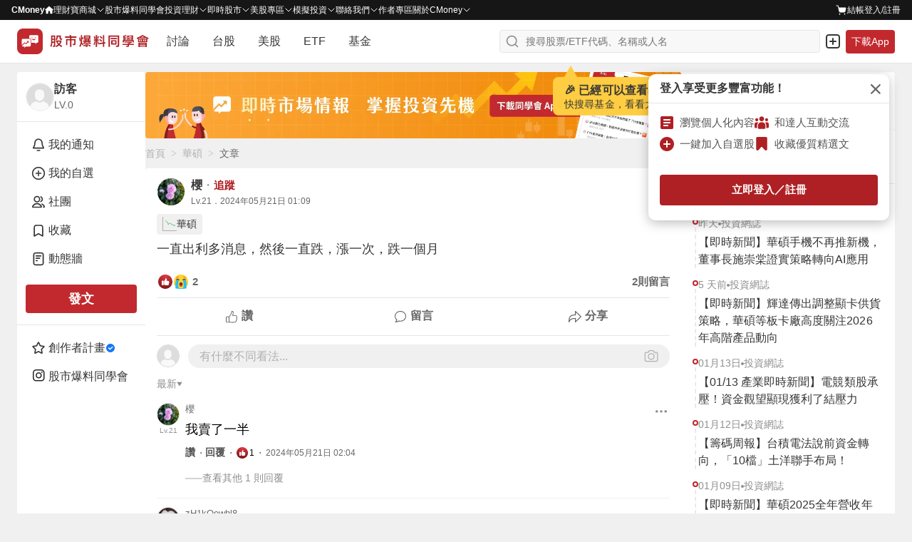

--- FILE ---
content_type: text/html; charset=utf-8
request_url: https://www.google.com/recaptcha/api2/aframe
body_size: 129
content:
<!DOCTYPE HTML><html><head><meta http-equiv="content-type" content="text/html; charset=UTF-8"></head><body><script nonce="8bOcT7gnVfZa7ouTAp1EyA">/** Anti-fraud and anti-abuse applications only. See google.com/recaptcha */ try{var clients={'sodar':'https://pagead2.googlesyndication.com/pagead/sodar?'};window.addEventListener("message",function(a){try{if(a.source===window.parent){var b=JSON.parse(a.data);var c=clients[b['id']];if(c){var d=document.createElement('img');d.src=c+b['params']+'&rc='+(localStorage.getItem("rc::a")?sessionStorage.getItem("rc::b"):"");window.document.body.appendChild(d);sessionStorage.setItem("rc::e",parseInt(sessionStorage.getItem("rc::e")||0)+1);localStorage.setItem("rc::h",'1768914539772');}}}catch(b){}});window.parent.postMessage("_grecaptcha_ready", "*");}catch(b){}</script></body></html>

--- FILE ---
content_type: application/javascript; charset=UTF-8
request_url: https://www.cmoney.tw/forum/_nuxt/8.81aba131e99e3e283a14.js
body_size: 16824
content:
(window.webpackJsonp=window.webpackJsonp||[]).push([[8,164],{1060:function(t,e,n){var content=n(1166);content.__esModule&&(content=content.default),"string"==typeof content&&(content=[[t.i,content,""]]),content.locals&&(t.exports=content.locals);(0,n(12).default)("cf01f022",content,!0,{sourceMap:!1})},1076:function(t,e,n){var content=n(1208);content.__esModule&&(content=content.default),"string"==typeof content&&(content=[[t.i,content,""]]),content.locals&&(t.exports=content.locals);(0,n(12).default)("b3c6b47e",content,!0,{sourceMap:!1})},1077:function(t,e,n){var content=n(1210);content.__esModule&&(content=content.default),"string"==typeof content&&(content=[[t.i,content,""]]),content.locals&&(t.exports=content.locals);(0,n(12).default)("1fe1851a",content,!0,{sourceMap:!1})},1078:function(t,e,n){var content=n(1212);content.__esModule&&(content=content.default),"string"==typeof content&&(content=[[t.i,content,""]]),content.locals&&(t.exports=content.locals);(0,n(12).default)("6085858b",content,!0,{sourceMap:!1})},1080:function(t,e,n){var content=n(1220);content.__esModule&&(content=content.default),"string"==typeof content&&(content=[[t.i,content,""]]),content.locals&&(t.exports=content.locals);(0,n(12).default)("0b43405a",content,!0,{sourceMap:!1})},1100:function(t,e,n){"use strict";var o=n(1),r=n.n(o),l=n(0),d=n.n(l),c=n(15),h=n(149),m={components:{ImageResponse:c.a,UtilsTooltipContainer:h.a},props:{clubInfo:{type:Object,default:function(){return{}}},to:{type:Object,default:function(){return{}}},from:{type:String,default:""}},computed:{tooltipInfo:function(){var t;return{name:this.clubInfo.name,imageUrl:{path:this.clubInfo.imgUrl||"",error:n(89)},items:[{title:"社長",content:(null===(t=this.membersMapInfo.get(this.clubInfo.ownerMemberId))||void 0===t?void 0:t.nickname)||""},{title:"成員",content:this.clubInfo.memberCount}],description:this.clubInfo.description,to:this.to||null}},groupTypeInfo:function(){return this.clubInfo.needApproval?{title:"私密社團",image:n(1105)}:{title:"公開社團",image:n(1138)}},membersMapInfo:function(){return this.$store.getters["global/getMemberInfoMap"]},internalLinkType:function(){return this.$store.getters["enum/getEnum"].internalLinkType},clubLink:function(){return{name:this.internalLinkType.clubId,params:{id:this.clubInfo.id}}},operateType:function(){return this.$store.getters["enum/getEnum"].operateType}},mounted:function(){var t=this;return r()(d.a.mark((function e(){return d.a.wrap((function(e){for(;;)switch(e.prev=e.next){case 0:t.$gtm.push({event:"hover_profile",type:"club_".concat(t.from)});case 1:case"end":return e.stop()}}),e)})))()},methods:{share:function(path){this.$gtm.push({event:"click_share_club",from:"hover"}),this.$emit("selectOperate",{id:this.operateType.share,url:path})},recordGtm:function(){this.$gtm.push({event:"go_club",channel:"hover"})}}},f=(n(1165),n(6)),component=Object(f.a)(m,(function(){var t=this,e=t._self._c;return e("UtilsTooltipContainer",{attrs:{"card-info":t.tooltipInfo,to:t.clubLink},scopedSlots:t._u([{key:"CustomContent",fn:function(){return[e("div",{staticClass:"clubType"},[e("div",{staticClass:"clubInfo__img",attrs:{title:t.groupTypeInfo.title}},[e("ImageResponse",{attrs:{path:t.groupTypeInfo.image,alt:t.groupTypeInfo.title,width:16,height:16}})],1),t._v(" "),e("div",{staticClass:"clubInfo__kind text-dark-800"},[t._v("\n        "+t._s(t.groupTypeInfo.title)+"\n      ")])])]},proxy:!0},{key:"ToolTipOperate",fn:function(){return[e("div",{staticClass:"toolTipOperation"},[e("div",{staticClass:"toolTipOperation__head"},[e("div",{staticClass:"toolTipOperation__buttonGroup"},[e("nuxt-link",{staticClass:"toolTipOperation__btn toolTipOperation__btn--link btn btn-outline btn-outline--primary text-primary btn-md btn-white",attrs:{to:t.clubLink},nativeOn:{click:function(e){return t.recordGtm.apply(null,arguments)}}},[t._v("\n            瀏覽社團\n          ")]),t._v(" "),e("div",[e("button",{staticClass:"toolTipOperation__btn toolTipOperation__btn--share btn btn-outline btn-white btn-md btn-outline--darkCancel text-dark-700",on:{click:function(e){return t.share("club/".concat(t.clubInfo.id))}}},[e("div",{staticClass:"toolTipOperation__imgCntr"},[e("ImageResponse",{attrs:{path:n(1164)}})],1),t._v(" "),e("div",{staticClass:"div"},[t._v("\n                分享社團\n              ")])])])],1)])])]},proxy:!0}])})}),[],!1,null,"3959eb01",null);e.a=component.exports},1165:function(t,e,n){"use strict";n(1060)},1166:function(t,e,n){var o=n(11)(!1);o.push([t.i,".shadow-1[data-v-3959eb01]{box-shadow:0 0 0 1px rgba(38,38,38,.05),0 1px 3px 0 rgba(38,38,38,.15)}.shadow-2[data-v-3959eb01]{box-shadow:0 1px 0 0 rgba(38,38,38,.05)}.shadow-3[data-v-3959eb01]{box-shadow:0 1px 2px 0 rgba(38,38,38,.15),0 0 5px 0 rgba(38,38,38,.05)}.shadow-4[data-v-3959eb01]{box-shadow:0 2px 10px 0 rgba(38,38,38,.1),0 0 2px 0 rgba(38,38,38,.2)}.shadow-5[data-v-3959eb01]{box-shadow:0 26px 80px 0 rgba(38,38,38,.2),0 0px 1px 0 rgba(38,38,38,.2)}[data-v-3959eb01]:export{breakpointLayoutXl:1279;breakpointLayoutLg:1081;breakpointLayoutMd:717;breakpointLayoutSm:374}[data-v-3959eb01]:export{breakpointDesktopMinV2:1280;breakpointLaptopMaxV2:1279;breakpointLaptopMinV2:1024;breakpointTabletMaxV2:1023;breakpointTabletMinV2:768;breakpointMobileMaxV2:767;breakpointMobileMinV2:0}.clubType[data-v-3959eb01]{display:flex;gap:4px;align-items:center}.clubInfo__kind[data-v-3959eb01]{font-size:16px;font-weight:400;line-height:24px;letter-spacing:.2px}.clubInfo__img[data-v-3959eb01]{width:16px;height:16px}",""]),t.exports=o},1207:function(t,e,n){"use strict";n(1076)},1208:function(t,e,n){var o=n(11)(!1);o.push([t.i,".shadow-1[data-v-525d3370]{box-shadow:0 0 0 1px rgba(38,38,38,.05),0 1px 3px 0 rgba(38,38,38,.15)}.shadow-2[data-v-525d3370]{box-shadow:0 1px 0 0 rgba(38,38,38,.05)}.shadow-3[data-v-525d3370]{box-shadow:0 1px 2px 0 rgba(38,38,38,.15),0 0 5px 0 rgba(38,38,38,.05)}.shadow-4[data-v-525d3370]{box-shadow:0 2px 10px 0 rgba(38,38,38,.1),0 0 2px 0 rgba(38,38,38,.2)}.shadow-5[data-v-525d3370]{box-shadow:0 26px 80px 0 rgba(38,38,38,.2),0 0px 1px 0 rgba(38,38,38,.2)}[data-v-525d3370]:export{breakpointLayoutXl:1279;breakpointLayoutLg:1081;breakpointLayoutMd:717;breakpointLayoutSm:374}[data-v-525d3370]:export{breakpointDesktopMinV2:1280;breakpointLaptopMaxV2:1279;breakpointLaptopMinV2:1024;breakpointTabletMaxV2:1023;breakpointTabletMinV2:768;breakpointMobileMaxV2:767;breakpointMobileMinV2:0}.official[data-v-525d3370]{padding:0 16px;margin-top:8px;margin-bottom:12px}.official__title[data-v-525d3370]{font-size:1.5em;font-weight:700;line-height:1.375em}.official__head+.official__body[data-v-525d3370]{margin-top:8px}.official__text[data-v-525d3370]{font-size:1.125em;line-height:1.375em;white-space:pre-wrap;word-break:break-all}.official__external[data-v-525d3370]{display:flex;flex-wrap:wrap;align-items:center}.official__desc[data-v-525d3370],.official__link[data-v-525d3370]{font-size:1.125em;line-height:1.375em}.official__body+.official__foot[data-v-525d3370]{margin-top:8px;margin-bottom:12px}.official__img[data-v-525d3370]{width:512px}@media screen and (max-width: 544px){.official__img[data-v-525d3370]{width:100%}}",""]),t.exports=o},1209:function(t,e,n){"use strict";n(1077)},1210:function(t,e,n){var o=n(11)(!1);o.push([t.i,".shadow-1[data-v-11a63489]{box-shadow:0 0 0 1px rgba(38,38,38,.05),0 1px 3px 0 rgba(38,38,38,.15)}.shadow-2[data-v-11a63489]{box-shadow:0 1px 0 0 rgba(38,38,38,.05)}.shadow-3[data-v-11a63489]{box-shadow:0 1px 2px 0 rgba(38,38,38,.15),0 0 5px 0 rgba(38,38,38,.05)}.shadow-4[data-v-11a63489]{box-shadow:0 2px 10px 0 rgba(38,38,38,.1),0 0 2px 0 rgba(38,38,38,.2)}.shadow-5[data-v-11a63489]{box-shadow:0 26px 80px 0 rgba(38,38,38,.2),0 0px 1px 0 rgba(38,38,38,.2)}[data-v-11a63489]:export{breakpointLayoutXl:1279;breakpointLayoutLg:1081;breakpointLayoutMd:717;breakpointLayoutSm:374}[data-v-11a63489]:export{breakpointDesktopMinV2:1280;breakpointLaptopMaxV2:1279;breakpointLaptopMinV2:1024;breakpointTabletMaxV2:1023;breakpointTabletMinV2:768;breakpointMobileMaxV2:767;breakpointMobileMinV2:0}.report[data-v-11a63489]{padding:0 16px;margin-top:8px;margin-bottom:12px}.report__title[data-v-11a63489]{display:inline;font-size:1.125em;line-height:1.375em}.report__more[data-v-11a63489]{font-size:1.125em;line-height:1.5em}.report__photo[data-v-11a63489]{margin-top:8px;width:512px}.report__content[data-v-11a63489]{margin-top:8px;margin-bottom:12px}.report__text[data-v-11a63489]{font-size:1.125em;line-height:1.375em;white-space:pre-wrap;word-break:break-all}.report__link[data-v-11a63489]:hover{text-decoration:underline}.report__img[data-v-11a63489]{width:512px;padding:15px 0;cursor:pointer}.report__foot[data-v-11a63489]{position:fixed;z-index:5;top:0;left:0;width:100%;height:100%;background-color:rgba(0,0,0,.9)}.report__close[data-v-11a63489]{position:absolute;z-index:2;top:16px;left:16px;padding:10px;border-radius:50%}.report__close[data-v-11a63489]:hover{background-color:#484848}.report__previous[data-v-11a63489],.report__next[data-v-11a63489]{position:absolute;z-index:1;width:80px;height:100%;text-align:center;line-height:100vh;cursor:pointer}.report__close[data-v-11a63489],.report__btn[data-v-11a63489]{background-color:rgba(70,70,70,.5)}.report__previous:hover>.report__btn[data-v-11a63489],.report__next:hover>.report__btn[data-v-11a63489]{background-color:#484848}.report__previous:hover>.report__btn[data-v-11a63489]{transform:translateX(-4px)}.report__next:hover>.report__btn[data-v-11a63489]{transform:translateX(4px)}.report__next[data-v-11a63489]{right:0}.report__btn[data-v-11a63489]{padding:10px;border-radius:50%}.report__icon[data-v-11a63489]{width:20px;height:20px}.report__view[data-v-11a63489]{position:absolute;display:flex;justify-content:center;align-items:center;width:100%;height:100%}.report__premedia[data-v-11a63489]{display:flex;justify-content:center;align-items:center}@media screen and (max-width: 544px){.report__photo[data-v-11a63489]{width:100%}.report__img[data-v-11a63489]{width:100%;padding:10px 0}}@media screen and (max-width: 680px){.report__previous[data-v-11a63489],.report__next[data-v-11a63489]{height:0;opacity:1}}",""]),t.exports=o},1211:function(t,e,n){"use strict";n(1078)},1212:function(t,e,n){var o=n(11)(!1);o.push([t.i,".shadow-1[data-v-0a7e5b5b]{box-shadow:0 0 0 1px rgba(38,38,38,.05),0 1px 3px 0 rgba(38,38,38,.15)}.shadow-2[data-v-0a7e5b5b]{box-shadow:0 1px 0 0 rgba(38,38,38,.05)}.shadow-3[data-v-0a7e5b5b]{box-shadow:0 1px 2px 0 rgba(38,38,38,.15),0 0 5px 0 rgba(38,38,38,.05)}.shadow-4[data-v-0a7e5b5b]{box-shadow:0 2px 10px 0 rgba(38,38,38,.1),0 0 2px 0 rgba(38,38,38,.2)}.shadow-5[data-v-0a7e5b5b]{box-shadow:0 26px 80px 0 rgba(38,38,38,.2),0 0px 1px 0 rgba(38,38,38,.2)}[data-v-0a7e5b5b]:export{breakpointLayoutXl:1279;breakpointLayoutLg:1081;breakpointLayoutMd:717;breakpointLayoutSm:374}[data-v-0a7e5b5b]:export{breakpointDesktopMinV2:1280;breakpointLaptopMaxV2:1279;breakpointLaptopMinV2:1024;breakpointTabletMaxV2:1023;breakpointTabletMinV2:768;breakpointMobileMaxV2:767;breakpointMobileMinV2:0}.columnist[data-v-0a7e5b5b]{margin-top:8px;margin-bottom:12px}.columnist__head[data-v-0a7e5b5b]{display:flex;align-items:center;gap:8px;margin-bottom:8px}.columnist__badge[data-v-0a7e5b5b]{padding:2px 6px;background:linear-gradient(180deg, #DEBE87 0%, #C08B4E 100%);border:1.6px solid #e3c898;border-radius:4px;font-weight:500;font-size:.8125rem;line-height:normal;color:#fff;white-space:nowrap;flex-shrink:0}.columnist__title[data-v-0a7e5b5b]{font-size:1.5rem;font-weight:700;line-height:1.375em;margin:0}.columnist__tags[data-v-0a7e5b5b]{margin-bottom:8px}.columnist__body[data-v-0a7e5b5b]{position:relative}.columnist__content[data-v-0a7e5b5b]{margin-top:8px;margin-bottom:12px;font-weight:400;font-size:18px;line-height:27px}.columnist__img[data-v-0a7e5b5b]{width:512px;padding:15px 0;cursor:pointer}.columnist__text[data-v-0a7e5b5b]{font-size:1.125em;line-height:1.375em;white-space:pre-wrap;word-break:break-all}.unauthorized[data-v-0a7e5b5b]{position:relative;min-height:196px}.unauthorized__content[data-v-0a7e5b5b]{margin-bottom:12px;font-weight:400;font-size:18px;line-height:27px;white-space:pre-wrap;word-break:break-all}.unauthorized__pay[data-v-0a7e5b5b]{position:absolute;bottom:0;left:0;height:196px;width:100%;background:linear-gradient(180deg, rgba(255, 255, 255, 0) 0%, #FFFFFF 30%)}.unauthorized__pay-wrapper[data-v-0a7e5b5b]{position:absolute;top:75px;left:50%;transform:translateX(-50%)}.unauthorized__title[data-v-0a7e5b5b]{font-weight:600;font-size:18px;line-height:24px;text-align:center;color:#373737}.unauthorized__subtitle[data-v-0a7e5b5b]{margin-bottom:8px;margin-top:8px;font-weight:400;font-size:.875rem;line-height:20px;text-align:center;color:#8f8f8f}.unauthorized__subtitle--lg[data-v-0a7e5b5b]{margin-top:14px;margin-bottom:14px}.unauthorized__btn[data-v-0a7e5b5b]{font-size:16px;font-weight:600;line-height:24px;width:116px;padding-top:9px;padding-bottom:9px;display:flex;justify-content:center;align-items:center;border-radius:4px}.unauthorized__btn--lg[data-v-0a7e5b5b]{width:254px}.unauthorized__btn img[data-v-0a7e5b5b]{margin-left:4px;margin-right:4px}.unauthorized__btn--Limit[data-v-0a7e5b5b]{border:1px solid #b0b0b0}.unauthorized__btn--trialReading[data-v-0a7e5b5b]{border:1px solid #ae2024}.unauthorized__subscription[data-v-0a7e5b5b]{box-shadow:0px 2px 12px rgba(0,0,0,.12)}.unauthorized___group[data-v-0a7e5b5b]{display:flex;justify-content:center;align-items:center;gap:16px}.columnist__foot[data-v-0a7e5b5b]{position:fixed;z-index:5;top:0;left:0;width:100%;height:100%;background-color:rgba(0,0,0,.9)}.columnist__close[data-v-0a7e5b5b]{position:absolute;z-index:2;top:16px;left:16px;padding:10px;border-radius:50%}.columnist__close[data-v-0a7e5b5b]:hover{background-color:#484848}.columnist__previous[data-v-0a7e5b5b],.columnist__next[data-v-0a7e5b5b]{position:absolute;z-index:1;width:80px;height:100%;text-align:center;line-height:100vh;cursor:pointer}.columnist__close[data-v-0a7e5b5b],.columnist__btn[data-v-0a7e5b5b]{background-color:rgba(70,70,70,.5)}.columnist__previous:hover>.columnist__btn[data-v-0a7e5b5b],.columnist__next:hover>.columnist__btn[data-v-0a7e5b5b]{background-color:#484848}.columnist__previous:hover>.columnist__btn[data-v-0a7e5b5b]{transform:translateX(-4px)}.columnist__next:hover>.columnist__btn[data-v-0a7e5b5b]{transform:translateX(4px)}.columnist__next[data-v-0a7e5b5b]{right:0}.columnist__btn[data-v-0a7e5b5b]{padding:10px;border-radius:50%}.columnist__icon[data-v-0a7e5b5b]{width:20px;height:20px}.columnist__view[data-v-0a7e5b5b]{position:absolute;display:flex;justify-content:center;align-items:center;width:100%;height:100%}.columnist__premedia[data-v-0a7e5b5b]{display:flex;justify-content:center;align-items:center}.columnist__photo[data-v-0a7e5b5b]{margin-top:8px;width:512px}.columnist__photo--columnistUnauthorized[data-v-0a7e5b5b]{padding-bottom:120px}@media screen and (max-width: 544px){.columnist__photo[data-v-0a7e5b5b]{width:100%}.columnist__img[data-v-0a7e5b5b]{width:100%;padding:10px 0}.unauthorized__pay-wrapper[data-v-0a7e5b5b]{width:100%;left:0px;transform:translateX(0)}}.my-20[data-v-0a7e5b5b]{margin-top:20px}",""]),t.exports=o},1219:function(t,e,n){"use strict";n(1080)},1220:function(t,e,n){var o=n(11)(!1);o.push([t.i,".shadow-1[data-v-8610d2c0]{box-shadow:0 0 0 1px rgba(38,38,38,.05),0 1px 3px 0 rgba(38,38,38,.15)}.shadow-2[data-v-8610d2c0]{box-shadow:0 1px 0 0 rgba(38,38,38,.05)}.shadow-3[data-v-8610d2c0]{box-shadow:0 1px 2px 0 rgba(38,38,38,.15),0 0 5px 0 rgba(38,38,38,.05)}.shadow-4[data-v-8610d2c0]{box-shadow:0 2px 10px 0 rgba(38,38,38,.1),0 0 2px 0 rgba(38,38,38,.2)}.shadow-5[data-v-8610d2c0]{box-shadow:0 26px 80px 0 rgba(38,38,38,.2),0 0px 1px 0 rgba(38,38,38,.2)}[data-v-8610d2c0]:export{breakpointLayoutXl:1279;breakpointLayoutLg:1081;breakpointLayoutMd:717;breakpointLayoutSm:374}[data-v-8610d2c0]:export{breakpointDesktopMinV2:1280;breakpointLaptopMaxV2:1279;breakpointLaptopMinV2:1024;breakpointTabletMaxV2:1023;breakpointTabletMinV2:768;breakpointMobileMaxV2:767;breakpointMobileMinV2:0}.messageModal[data-v-8610d2c0] .dialog__body,.messageModal[data-v-8610d2c0] .dialog__footer{padding:0;font-size:unset;line-height:unset}.messageModal[data-v-8610d2c0]{position:fixed;z-index:5;top:0;left:0;width:100%;height:100%;display:flex;justify-content:center;align-items:center}.messageModal__nav[data-v-8610d2c0]{display:flex;justify-content:flex-start}.messageModal__btn+.messageModal__btn[data-v-8610d2c0]{margin-left:12px}.messageModal__close[data-v-8610d2c0]{position:absolute;top:8px;right:8px;padding:12px;border-radius:50%}.messageModal__img[data-v-8610d2c0]{width:16px;height:16px}.messageModal__main[data-v-8610d2c0]{margin:0 4px;padding:12px 12px 16px;min-height:256px;max-height:754px;overflow-y:overlay}.messageModal__main[data-v-8610d2c0]::-webkit-scrollbar{width:8px}.messageModal__main[data-v-8610d2c0]::-webkit-scrollbar-thumb{background-color:#d4d4d4;border-radius:10px}.messageModal__character[data-v-8610d2c0]{display:flex;padding-bottom:4px}.messageModal__avator[data-v-8610d2c0]{width:40px;height:40px;border-radius:50%;overflow:hidden}.messageModal__avator+.messageModal__identity[data-v-8610d2c0]{margin-left:8px}.messageModal__name[data-v-8610d2c0]{padding:2.5px 0;font-size:.9375em}.messageModal__prompt[data-v-8610d2c0]{margin-top:8px;font-size:1.25em}.messageModal__content[data-v-8610d2c0]{margin-top:12px;padding-bottom:8%}.messageModal__picture[data-v-8610d2c0],.messageModal__video[data-v-8610d2c0]{margin-top:12px}.messageModal__help[data-v-8610d2c0]{position:absolute;bottom:4px}.messageModal__operate[data-v-8610d2c0]{padding:15px 16px 16px;border-top:solid 1px #e5e5e5}.messageModal__edit[data-v-8610d2c0]{flex:1 0 0}.messageModal__word[data-v-8610d2c0]{font-size:.875em}.messageModal__submit[data-v-8610d2c0]{padding:8.5px 0;width:100%;font-size:1.25em;border-radius:22px}.messageModal__submit--disable[data-v-8610d2c0]{cursor:default}.messageModal__submit--columnist[data-v-8610d2c0]{background-color:#bb861f}.messageModal__submit--columnist[data-v-8610d2c0]:hover{background-color:#aa7714}@media screen and (max-width: 500px),screen and (max-height: 712px){.messageModal__body[data-v-8610d2c0]{position:fixed;top:0;left:0;transform:none;width:100%;height:100%;border-radius:0}.messageModal__area[data-v-8610d2c0]{display:flex;flex-direction:column;height:100%}.messageModal__main[data-v-8610d2c0]{flex-grow:1;min-height:auto;max-height:100%}.messageModal__search[data-v-8610d2c0]{flex-grow:1;height:100%}}",""]),t.exports=o},1243:function(t,e,n){"use strict";var o=n(13),r=n.n(o),l={components:{ImageResponse:n(15).a},props:{article:{type:Object,required:!0}},computed:{identity:function(){return this.$store.getters["enum/getEnum"].identity},mediaType:function(){return this.$store.getters["enum/getEnum"].mediaType},internalLinkType:function(){return this.$store.getters["enum/getEnum"].internalLinkType},outsideLink:function(){return this.$store.getters["link/getOutsideLink"]},officialInfo:function(){return this.article.officialInfo||{}},officialType:function(){return this.officialInfo.type||void 0},elementContent:function(){return this.article.content||{}},articleText:function(){var text=this.elementContent.text;return this.officialType===this.identity.bot?text.split("\n\r").shift()||"":text.endsWith("...")?text:"".concat(text,"...")},officialTitle:function(){if(this.officialType===this.identity.news)return this.elementContent.title},multiMedia:function(){return this.elementContent.multiMedia||[]},officialImage:function(){var t=this,image=this.multiMedia.find((function(e){return e.mediaType===t.mediaType.image}));return image?image.url:""},officialSourceLink:function(){var t=this;if(this.officialType===this.identity.news)return(this.elementContent.multiMedia.find((function(e){return e.mediaType===t.mediaType.source}))||{}).url;if(this.officialType===this.identity.bot){var e=(this.elementContent.text||"").match(/\$B(\S*)#/),n=e?e[1].split("#"):[],o=r()(n,2),l=o[0],d=o[1];if(l&&d)return"".concat(this.outsideLink.cmoneyNotice).concat(d,"-").concat(l)}},linkText:function(){return this.officialType===this.identity.news?"查看全文":this.officialSourceLink}}},d=(n(1207),n(6)),component=Object(d.a)(l,(function(){var t=this,e=t._self._c;return t.article.officialInfo?e("div",{staticClass:"official"},[e("div",{staticClass:"official__body"},[e("div",{staticClass:"official__content"},[e("pre",{staticClass:"official__text"},[t._v(t._s(t.articleText))])]),t._v(" "),t.officialSourceLink?e("div",{staticClass:"official__external"},[t.officialType===t.identity.bot?e("div",{staticClass:"official__desc text-dark-800"},[t._v("\n        過往績效明細：\n      ")]):t._e(),t._v(" "),e("a",{staticClass:"link official__link text-primary",attrs:{href:t.officialSourceLink,target:"_blank",rel:"nofollow noindex"}},[t._v(t._s(t.linkText))])]):t._e()]),t._v(" "),t.officialImage?e("div",{staticClass:"official__foot"},[t.officialSourceLink?e("a",{staticClass:"link",attrs:{href:t.officialSourceLink,target:"_blank",rel:"nofollow noindex"}},[e("div",{staticClass:"official__img"},[e("ImageResponse",{attrs:{path:t.officialImage,error:n(67)}})],1)]):e("div",{staticClass:"official__img"},[e("ImageResponse",{attrs:{path:t.officialImage,error:n(67)}})],1)]):t._e()]):t._e()}),[],!1,null,"525d3370",null);e.a=component.exports},1244:function(t,e,n){"use strict";var o={components:{ImageResponse:n(15).a},props:{article:{type:Object,required:!0},textClass:{type:String,default:"text-dark-800"},isExpandAllContent:{type:Boolean,default:!1}},data:function(){return{media:{url:""},nowMediaIndex:0,isReadMore:!1,contentList:[],articleMedias:[],isCarouselOn:!1}},computed:{internalLinkType:function(){return this.$store.getters["enum/getEnum"].internalLinkType},mediaType:function(){return this.$store.getters["enum/getEnum"].mediaType},elementContent:function(){return this.article.content||{}},textContent:function(){return this.elementContent.text},title:function(){return this.textContent.split("\n")[0]},firstLineContent:function(){var title="".concat(this.title,"\n"),t=this.filterImages.map((function(t){return t.url}));return(this.elementContent.title?this.textContent:this.textContent.slice(title.length)).split("\n").filter((function(e){return!t.find((function(t){return e.includes(t)}))})).find((function(t){return t}))},content:function(){var title="".concat(this.title,"\n");return this.elementContent.title?this.textContent:this.textContent.slice(title.length)},formatText:function(){return this.$formatText(this.content).replace(/\n{0,}(https?:\/\/.*?(gif|png|jpg|jpeg|webp|bmp))\n{0,}/gi,(function(t){return t.trim()}))},multiMedia:function(){return this.elementContent.multiMedia||[]},filterImages:function(){var t=this;return this.multiMedia.filter((function(e){return e.mediaType===t.mediaType.image}))},firstImageUrl:function(){return(this.filterImages[0]||{}).url}},watch:{textContent:function(){this.isReadMore=!1,this.handleContent()},isCarouselOn:function(t){t?this.$store.dispatch("client/disableScrollView"):this.$store.dispatch("client/enableScrollView")}},created:function(){this.handleContent()},methods:{triggerReadmore:function(){if(!this.isReadMore){var t=Date.now();this.isReadMore=!0,this.$emit("readMore",t)}},handleContent:function(){if(this.content){this.contentList.length&&this.contentList.splice(0,this.contentList.length),this.articleMedias.length&&this.articleMedias.splice(0,this.articleMedias.length);for(var t=this.filterImages.map((function(t){return t.url.toLowerCase()})),e="",n=0,i=0;i<this.formatText.length;i+=1){e+=this.formatText.charAt(i);var o=t.find((function(t){return e.includes(t)}));if(o){var r=new RegExp(o,"g"),text=e.replace(r,""),l={index:n++,url:o};this.contentList.push({text:text},l),this.articleMedias.push(l),e=""}}this.contentList.push({text:e}),this.$route.name===this.internalLinkType.articleId&&(this.isReadMore=!0),this.isExpandAllContent&&(this.isReadMore=!0)}},selectedMedia:function(t){this.media=this.articleMedias[t],this.nowMediaIndex=t,this.isCarouselOn=!0},previousMedia:function(){this.nowMediaIndex<=0||(this.media=this.articleMedias[this.nowMediaIndex-=1])},nextMedia:function(){this.nowMediaIndex+1>=this.articleMedias.length||(this.media=this.articleMedias[this.nowMediaIndex+=1])}}},r=(n(1209),n(6)),component=Object(r.a)(o,(function(){var t=this,e=t._self._c;return e("div",{staticClass:"report"},[e("div",{staticClass:"report__head"},[t.isReadMore?t._e():e("div",{staticClass:"report__title text-dark-800"},[t._v("\n      "+t._s(t.firstLineContent)+"\n    ")]),t._v(" "),!t.isReadMore&&t.contentList.length?e("button",{staticClass:"btn text-primary report__more",on:{click:function(e){return e.stopPropagation(),t.triggerReadmore.apply(null,arguments)}}},[t._v("\n      ...繼續閱讀\n    ")]):t._e(),t._v(" "),t.firstImageUrl&&!t.isReadMore?e("div",{staticClass:"report__photo",class:{pointer:!t.isReadMore},on:{click:function(e){return e.stopPropagation(),t.triggerReadmore.apply(null,arguments)}}},[e("ImageResponse",{attrs:{path:t.firstImageUrl,error:n(67)}})],1):t._e()]),t._v(" "),t.isReadMore?e("div",{staticClass:"report__body"},[e("div",{staticClass:"report__content"},[t._l(t.contentList,(function(o,r){return[o.text?e("pre",{directives:[{name:"inner-html",rawName:"v-inner-html",value:t.$parseLink(o.text,"report__link"),expression:"$parseLink(item.text, 'report__link')"}],key:r,class:"report__text ".concat(t.textClass)}):t._e(),t._v(" "),o.url?e("div",{key:r,staticClass:"report__img",on:{click:function(e){return t.selectedMedia(o.index)}}},[e("ImageResponse",{attrs:{path:o.url,error:n(67)}})],1):t._e()]}))],2)]):t._e(),t._v(" "),e("div",{directives:[{name:"show",rawName:"v-show",value:t.isCarouselOn,expression:"isCarouselOn"}],staticClass:"report__foot"},[e("button",{staticClass:"btn report__close",on:{click:function(e){t.isCarouselOn=!1}}},[e("div",{staticClass:"report__icon"},[e("ImageResponse",{attrs:{path:n(955)}})],1)]),t._v(" "),e("div",{directives:[{name:"show",rawName:"v-show",value:1!==t.filterImages.length&&t.nowMediaIndex,expression:"filterImages.length !== 1 && nowMediaIndex"}],staticClass:"report__previous",on:{click:t.previousMedia}},[e("button",{staticClass:"btn report__btn"},[e("div",{staticClass:"report__icon"},[e("ImageResponse",{attrs:{path:n(1017)}})],1)])]),t._v(" "),e("div",{directives:[{name:"show",rawName:"v-show",value:1!==t.filterImages.length&&t.nowMediaIndex!==t.filterImages.length-1,expression:"\n        filterImages.length !== 1 && nowMediaIndex !== filterImages.length - 1\n      "}],staticClass:"report__next",on:{click:t.nextMedia}},[e("button",{staticClass:"btn report__btn"},[e("div",{staticClass:"report__icon"},[e("ImageResponse",{attrs:{path:n(1018)}})],1)])]),t._v(" "),e("div",{staticClass:"report__view",on:{click:function(e){if(e.target!==e.currentTarget)return null;t.isCarouselOn=!1}}},[e("div",{staticClass:"report__premedia"},[e("ImageResponse",{attrs:{"img-class":"preview",path:t.media.url,error:n(67)}})],1)])])])}),[],!1,null,"11a63489",null);e.a=component.exports},1245:function(t,e,n){"use strict";var o=n(51),r=n(15),l={components:{ArticleTags:o.a,ImageResponse:r.a},props:{productId:{type:Number,default:0},article:{type:Object,required:!0},textClass:{type:String,default:"text-dark-800"},userInfo:{type:Object,required:!0},isPCointExchangeColumnistReachedTheLimit:{type:Boolean,default:!1},isExpandAllContent:{type:Boolean,default:!1}},data:function(){return{isReadMore:!1,isCarouselOn:!1,contentList:[],articleMedias:[],nowMediaIndex:0,media:{url:""},routeName:this.$route.name}},computed:{isArticlePage:function(){return"article-id"===this.routeName},stockHtmlTag:function(){return this.isArticlePage?"h2":"span"},titleHtmlTag:function(){return this.isArticlePage?"h1":"h3"},authorName:function(){return this.article.creatorInfo.nickname},outerLink:function(){return"https://www.cmoney.tw/app/ItemContent.aspx?id=".concat(this.productId,"&utm_source=爆料頁&utm_medium=文章訂閱專欄&utm_campaign=").concat(this.authorName)},elementContent:function(){return this.article.content||{}},mediaType:function(){return this.$store.getters["enum/getEnum"].mediaType},multiMedia:function(){return this.elementContent.multiMedia||[]},filterImages:function(){var t=this;return this.multiMedia.filter((function(e){return e.mediaType===t.mediaType.image}))},firstImageUrl:function(){return(this.filterImages[0]||{}).url},textContent:function(){return this.elementContent.text},formatText:function(){return this.$formatText(this.textContent).replace(/\n{0,}(https?:\/\/.*?(gif|png|jpg|jpeg|webp|bmp))\n{0,}/gi,(function(t){return t.trim()}))},unauthorizedFormatText:function(){return"".concat(this.textContent.replace(this.$urlRegexRule(),"").replace(/\n\n/gi," ").replace(/\n/gi,""),"...")},columnistPaidText:function(){return this.textContent.replace(this.$urlRegexRule(),"").replace(/\n\n/gi," ").replace(/\n/gi,"").slice(0,56)},columnArticlePrice:function(){return parseInt(this.elementContent.pCoin,10)}},watch:{isCarouselOn:function(t){t?this.$store.dispatch("client/disableScrollView"):this.$store.dispatch("client/enableScrollView")},article:{handler:function(){this.handleContent()},deep:!0}},created:function(){"columnistUnauthorized"!==this.article.authType&&this.handleContent()},methods:{selectedMedia:function(t){this.media=this.articleMedias[t],this.nowMediaIndex=t,this.isCarouselOn=!0},previousMedia:function(){this.nowMediaIndex<=0||(this.media=this.articleMedias[this.nowMediaIndex-=1])},nextMedia:function(){this.nowMediaIndex+1>=this.articleMedias.length||(this.media=this.articleMedias[this.nowMediaIndex+=1])},handleContent:function(){this.contentList.length&&this.contentList.splice(0,this.contentList.length),this.articleMedias.length&&this.articleMedias.splice(0,this.articleMedias.length);for(var t=this.filterImages.map((function(t){return t.url.toLowerCase()})),e="",n=0,i=0;i<this.formatText.length;i+=1){e+=this.formatText.charAt(i);var o=t.find((function(t){return e.includes(t)}));if(o){var r=new RegExp(o,"g"),text=e.replace(r,""),l={index:n++,url:o};this.contentList.push({text:text},l),this.articleMedias.push(l),e=""}}this.contentList.push({text:e}),this.isReadMore=this.contentList.length<=1&&this.contentList[0].text.length<=57&&!this.articleMedias.length,this.isExpandAllContent&&(this.isReadMore=!0)},triggerReadmore:function(){if(!this.isReadMore){var t=Date.now();this.isReadMore=!0,this.$emit("readMore",t)}},showComfirm:function(){this.userInfo.isGuest?this.$emit("confirmGuideToLoginPage",{from_where:"p_point_read"}):this.userInfo.pcoin<this.columnArticlePrice?this.$emit("showComfirm",{articleId:this.article.id,type:"pCoinInsufficient"}):this.$emit("showComfirm",{articleId:this.article.id,type:"payPCoin"})}}},d=(n(1211),n(6)),component=Object(d.a)(l,(function(){var t=this,e=t._self._c;return e("div",{staticClass:"columnist"},[e("div",{staticClass:"columnist__head columnist__wrapper"},[e("span",{staticClass:"columnist__badge"},[t._v("專欄")]),t._v(" "),e(t.titleHtmlTag,{tag:"component",staticClass:"columnist__title text-dark-800"},[t._v("\n      "+t._s(t.elementContent.title)+"\n    ")])],1),t._v(" "),e("div",{staticClass:"columnist__tags"},[t.elementContent.commodityTags?e("ArticleTags",{attrs:{"tag-stocks":t.elementContent.commodityTags,"stock-html-tag":t.stockHtmlTag}}):t._e()],1),t._v(" "),"columnistUnauthorized"===t.article.authType?e("div",{staticClass:"unauthorized columnist__wrapper"},[e("article",{directives:[{name:"inner-html",rawName:"v-inner-html",value:t.unauthorizedFormatText,expression:"unauthorizedFormatText"}],staticClass:"unauthorized__content"}),t._v(" "),t.firstImageUrl?e("div",{staticClass:"columnist__photo columnist__photo--columnistUnauthorized pointer",on:{click:t.showComfirm}},[e("ImageResponse",{attrs:{path:t.firstImageUrl,error:n(67)}})],1):t._e(),t._v(" "),e("div",{staticClass:"unauthorized__pay"},[e("div",{staticClass:"unauthorized__pay-wrapper"},[e("p",{staticClass:"unauthorized__title"},[t._v("\n          訂閱專欄或支付P點後即可閱讀全文！\n        ")]),t._v(" "),t.productId?t._e():e("p",{staticClass:"unauthorized__subtitle unauthorized__subtitle--lg"},[t._v("\n          此商品尚未開放訂閱，敬請期待！\n        ")]),t._v(" "),e("div",{class:["unauthorized___group",{"my-20":t.productId}]},[t.isPCointExchangeColumnistReachedTheLimit?t._e():e("button",{staticClass:"btn unauthorized__btn unauthorized__btn--trialReading",class:[t.productId?"btn-white text-primary":"btn-primary-effect text-light unauthorized__btn--lg"],on:{click:t.showComfirm}},[t._v("\n            "+t._s(t.columnArticlePrice)+" P 試閱\n          ")]),t._v(" "),t.isPCointExchangeColumnistReachedTheLimit?e("button",{staticClass:"btn text-dark-400 unauthorized__btn unauthorized__btn--Limit"},[t._v("\n            達試閱上限\n          ")]):t._e(),t._v(" "),t.productId?e("a",{staticClass:"btn btn-primary-effect text-light unauthorized__btn unauthorized__subscription",attrs:{href:t.outerLink,target:"_blank"}},[t._v("\n            訂閱專欄\n          ")]):t._e()])])])]):e("div",{staticClass:"columnistPaid columnist__wrapper"},[t.isReadMore?e("div",[t._l(t.contentList,(function(o,r){return[o.text?e("pre",{directives:[{name:"inner-html",rawName:"v-inner-html",value:t.$parseLink(o.text,"columnist__link"),expression:"$parseLink(item.text, 'columnist__link')"}],key:r,class:"columnist__text ".concat(t.textClass)}):t._e(),t._v(" "),o.url?e("div",{key:r,staticClass:"columnist__img",on:{click:function(e){return t.selectedMedia(o.index)}}},[e("ImageResponse",{attrs:{path:o.url,error:n(67)}})],1):t._e()]}))],2):e("div",[e("span",{staticClass:"unauthorized__content"},[t._v(t._s(t.columnistPaidText))]),t._v(" "),e("button",{staticClass:"btn text-primary",on:{click:function(e){return e.stopPropagation(),t.triggerReadmore.apply(null,arguments)}}},[t._v("\n        ...繼續閱讀\n      ")]),t._v(" "),t.firstImageUrl?e("div",{staticClass:"columnist__photo pointer",on:{click:function(e){return e.stopPropagation(),t.triggerReadmore.apply(null,arguments)}}},[e("ImageResponse",{attrs:{path:t.firstImageUrl,error:n(67)}})],1):t._e()])]),t._v(" "),e("div",{directives:[{name:"show",rawName:"v-show",value:t.isCarouselOn,expression:"isCarouselOn"}],staticClass:"columnist__foot columnist__wrapper"},[e("button",{staticClass:"btn columnist__close",on:{click:function(e){t.isCarouselOn=!1}}},[e("div",{staticClass:"columnist__icon"},[e("ImageResponse",{attrs:{path:n(955)}})],1)]),t._v(" "),e("div",{directives:[{name:"show",rawName:"v-show",value:1!==t.filterImages.length&&t.nowMediaIndex,expression:"filterImages.length !== 1 && nowMediaIndex"}],staticClass:"columnist__previous",on:{click:t.previousMedia}},[e("button",{staticClass:"btn columnist__btn"},[e("div",{staticClass:"columnist__icon"},[e("ImageResponse",{attrs:{path:n(1017)}})],1)])]),t._v(" "),e("div",{directives:[{name:"show",rawName:"v-show",value:1!==t.filterImages.length&&t.nowMediaIndex!==t.filterImages.length-1,expression:"\n        filterImages.length !== 1 && nowMediaIndex !== filterImages.length - 1\n      "}],staticClass:"columnist__next",on:{click:t.nextMedia}},[e("button",{staticClass:"btn columnist__btn"},[e("div",{staticClass:"columnist__icon"},[e("ImageResponse",{attrs:{path:n(1018)}})],1)])]),t._v(" "),e("div",{staticClass:"columnist__view",on:{click:function(e){if(e.target!==e.currentTarget)return null;t.isCarouselOn=!1}}},[e("div",{staticClass:"columnist__premedia"},[e("ImageResponse",{attrs:{"img-class":"preview",path:t.media.url,error:n(67)}})],1)])])])}),[],!1,null,"0a7e5b5b",null);e.a=component.exports},1246:function(t,e,n){"use strict";var o=n(1),r=n.n(o),l=n(0),d=n.n(l),c=n(49),h={props:{columnistMultiMedia:{type:Array,default:void 0},columnistContent:{type:String,default:""},columnistTitle:{type:String,default:""},quillList:{type:Array,default:void 0}},data:function(){return{title:"",content:"",mousePosition:0,insertedImageIds:new Set,editorOption:{placeholder:"內文",modules:{clipboard:{matchers:[[Node.ELEMENT_NODE,this.handleCustomMatcher]],matchVisual:!1},toolbar:{container:[]}}}}},computed:{mediaType:function(){return this.$store.getters["enum/getEnum"].mediaType},imageFolder:function(){return this.$store.getters["enum/getEnum"].imageFolder},toast:function(){return this.$store.getters["toast/getContent"]},uploadedMultiMedia:function(){return this.columnistMultiMedia.filter((function(t){return t.status!==c.a.UPLOADING}))}},watch:{columnistTitle:function(){this.title=this.columnistTitle},title:function(t){this.$emit("updateColumnistTitle",t)},content:function(){var t=this.$refs.modify.quill.getContents();this.$emit("updateColumnist",{type:"content",content:this.contentHandler(t)}),this.$refs.modify.quill.focus()},"uploadedMultiMedia.length":function(t){var e=this;if(t){var n,o=this.$refs.modify.quill;o.focus(),this.mousePosition=null!==(n=o.getSelection())&&void 0!==n&&n.index?o.getSelection().index:0;var r=this.uploadedMultiMedia.filter((function(image){return!e.insertedImageIds.has(image.id)}));r.length>0&&(r.forEach((function(image){o.insertEmbed(e.mousePosition,"image","\n".concat(image.url,"\n")),e.insertedImageIds.add(image.id)})),o.setSelection(this.mousePosition+r.length,0))}},quillList:function(){this.$refs.modify.quill.setContents(this.quillList)},columnistContent:function(t){""===t&&(this.content="",this.$refs.modify.quill.setContents([]),this.insertedImageIds.clear())}},mounted:function(){var t=this;this.$refs.modify.quill.root.addEventListener("paste",function(){var e=r()(d.a.mark((function e(n){return d.a.wrap((function(e){for(;;)switch(e.prev=e.next){case 0:if(n.clipboardData.files.length){e.next=2;break}return e.abrupt("return");case 2:n.preventDefault(),t.$emit("handleColumnPasteImage",n);case 4:case"end":return e.stop()}}),e)})));return function(t){return e.apply(this,arguments)}}())},methods:{handleCustomMatcher:function(t,e){return e.ops=e.ops.map((function(t){return{insert:t.insert}})),e},contentHandler:function(t){var content="";return t.forEach((function(element){element.insert.image?content+=element.insert.image:content+=element.insert})),content},showToast:function(desc){this.toast.desc=desc,this.$store.dispatch("toast/pushToast",this.toast)}}},m=h,f=n(6),component=Object(f.a)(m,(function(){var t=this,e=t._self._c;return e("div",[e("input",{directives:[{name:"model",rawName:"v-model",value:t.title,expression:"title"}],staticClass:"messageModal__input",attrs:{type:"text",placeholder:"標題"},domProps:{value:t.title},on:{input:function(e){e.target.composing||(t.title=e.target.value)}}}),t._v(" "),e("quill-editor",{ref:"modify",staticClass:"messageModal__quill",attrs:{options:t.editorOption},model:{value:t.content,callback:function(e){t.content=e},expression:"content"}})],1)}),[],!1,null,null,null);e.a=component.exports},1247:function(t,e,n){"use strict";var o=n(1),r=n.n(o),l=n(0),d=n.n(l),c=n(15),h=n(965),m=n(854),f=n(134),v={components:{ImageResponse:c.a,MessageModalImages:h.a,UtilsYoutube:m.a,UtilsOpenGraphCard:f.a},props:{modalImagesComponentKey:{type:Number,default:0},isModalOn:{type:Boolean,default:!1},medias:{type:Array,default:function(){return[]}},multiMedia:{type:Array,default:function(){return[]}},mediaLimitLength:{type:Number,default:3},title:{type:String,default:""},content:{type:String,default:""},youtubeId:{type:String,default:null},openGraphData:{type:Object,default:void 0},isDisplayTitleField:{type:Boolean,default:!1}},data:function(){return{TitleMaxLength:30,placeholderTitle:"加上標題 讓更多人看見",ReminderText:"標題已達字數上限",placeholder:"來聊聊股市話題...",postTitle:"",inputValue:"",needOg:!0,canFetchOg:!0,mediaId:-1}},computed:{mediaType:function(){return this.$store.getters["enum/getEnum"].mediaType},imageFolder:function(){return this.$store.getters["enum/getEnum"].imageFolder},toast:function(){return this.$store.getters["toast/getContent"]},isMeetMaxLength:function(){return this.postTitle.length>=this.TitleMaxLength},isShowOgCard:function(){return!!this.needOg&&(!!this.openGraphData&&(!(this.openGraphData.image&&!this.openGraphData.title&&!this.openGraphData.description&&!this.openGraphData.siteName)&&!!(this.openGraphData.image||this.openGraphData.title&&this.openGraphData.description)))},urlOfContent:function(){var t=this.$matchURL(this.inputValue);return t||[]}},watch:{isModalOn:function(t){var e=this;if(t)this.$nextTick((function(){var t,n;return null===(t=e.$refs)||void 0===t||null===(n=t.modalEditTitle)||void 0===n?void 0:n.focus()}));else{this.postTitle="",this.inputValue="",this.needOg=!0;var textarea=this.$refs.contentRef;textarea&&(textarea.style.height="")}},needOg:function(t){t||this.$emit("updateOpenGraphData",void 0)},title:function(){var t=this;this.postTitle=this.title,this.$nextTick((function(){t.$refs.modalEditTitle&&t.postTitle&&(t.$refs.modalEditTitle.style.height="".concat(t.$refs.modalEditTitle.scrollHeight,"px"))}))},content:function(){var t=this;this.inputValue||(this.$matchURL(this.content)&&(this.canFetchOg=!1),this.inputValue=this.content,this.$nextTick((function(){t.$refs.contentRef&&t.inputValue&&(t.$refs.contentRef.style.height="".concat(t.$refs.contentRef.scrollHeight,"px"))})))},postTitle:function(t){this.$emit("updateTitle",t)},inputValue:function(t){if(this.$emit("updateContent",t),t){var e=this.$getYoutubeId(this.inputValue);this.$emit("updateYoutubeId",e)}else this.$emit("updateYoutubeId",null)},urlOfContent:function(t,e){var o=this;return r()(d.a.mark((function r(){var l,c,h,m,f;return d.a.wrap((function(r){for(;;)switch(r.prev=r.next){case 0:if(t.length!==e.length){r.next=2;break}return r.abrupt("return");case 2:if(o.canFetchOg){r.next=5;break}return o.canFetchOg=!0,r.abrupt("return");case 5:if(c=t[t.length-1],h=e[e.length-1],o.needOg=!0,c||h){r.next=11;break}return o.$emit("updateOpenGraphData",void 0),r.abrupt("return");case 11:return r.prev=11,r.next=14,n.e(35).then(n.bind(null,2393));case 14:if(m=r.sent,f=m.getOg,c||!h||o.openGraphData){r.next=18;break}return r.abrupt("return");case 18:return r.t0=o,r.next=21,f(o,c||h);case 21:r.t1=r.sent,r.t0.$emit.call(r.t0,"updateOpenGraphData",r.t1),r.next=28;break;case 25:r.prev=25,r.t2=r.catch(11),console.error(r.t2);case 28:null!==(l=o.openGraphData)&&void 0!==l&&l.errorStatus&&o.$emit("updateOpenGraphData",void 0);case 29:case"end":return r.stop()}}),r,null,[[11,25]])})))()}},methods:{handleTitleKeydown:function(t){if("Enter"===t.key){if(t.isComposing)return;this.focusOnTextarea()}},focusOnTextarea:function(){var t=document.querySelector(".messageModal__textarea");t&&t.focus()},titleAutoSize:function(t){if(console.log("titleAutoSize",t.target.value),""===t.target.value)return t.target.style.height="29px",void(t.target.style.height="".concat(t.target.scrollHeight,"px"));t.target.style.height="".concat(t.target.scrollHeight,"px")},contentAutoSize:function(t){if(console.log("contentAutoSize",t.target.value),""===t.target.value)return t.target.style.height="auto",void(t.target.style.height="".concat(t.target.scrollHeight,"px"));t.target.style.height="".concat(t.target.scrollHeight,"px")},pasteValue:function(t){var e=this;return r()(d.a.mark((function n(){var o,text,textarea,r,l,c,h;return d.a.wrap((function(n){for(;;)switch(n.prev=n.next){case 0:t.preventDefault(),e.$emit("handlePasteImage",t),o=(t.originalEvent||t).clipboardData,(text=o.getData("text/plain").replaceAll("\r",""))&&(textarea=e.$refs.contentRef)&&(r=textarea.selectionStart,l=textarea.selectionEnd,c=e.inputValue,h=c.substring(0,r)+text+c.substring(l),e.inputValue=h,e.$nextTick((function(){textarea.selectionStart=r+text.length,textarea.selectionEnd=r+text.length,textarea.focus()})));case 5:case"end":return n.stop()}}),n)})))()},showErrorAlert:function(t){this.toast.desc=t,this.$store.dispatch("toast/pushToast",this.toast)}}},_=n(6),component=Object(_.a)(v,(function(){var t=this,e=t._self._c;return e("div",{staticClass:"messageModal__normal"},[e("div",{directives:[{name:"show",rawName:"v-show",value:t.isDisplayTitleField,expression:"isDisplayTitleField"}],staticClass:"messageModal__titleContainer"},[e("textarea",{directives:[{name:"model",rawName:"v-model",value:t.postTitle,expression:"postTitle"},{name:"single-line",rawName:"v-single-line"}],ref:"modalEditTitle",staticClass:"messageModal__primary",attrs:{type:"text",maxlength:t.TitleMaxLength,placeholder:t.placeholderTitle,name:"postTitle",wrap:"soft"},domProps:{value:t.postTitle},on:{input:[function(e){e.target.composing||(t.postTitle=e.target.value)},t.titleAutoSize],keydown:t.handleTitleKeydown,paste:t.pasteValue}}),t._v(" "),e("span",{directives:[{name:"show",rawName:"v-show",value:t.isMeetMaxLength,expression:"isMeetMaxLength"}],staticClass:"messageModal__reminder"},[t._v(" "+t._s(t.ReminderText)+" ")])]),t._v(" "),e("textarea",{directives:[{name:"model",rawName:"v-model",value:t.inputValue,expression:"inputValue"}],ref:"contentRef",staticClass:"messageModal__textarea text-dark-800",attrs:{placeholder:t.placeholder,wrap:"soft"},domProps:{value:t.inputValue},on:{input:[function(e){e.target.composing||(t.inputValue=e.target.value)},t.contentAutoSize],paste:t.pasteValue}}),t._v(" "),e("div",{directives:[{name:"show",rawName:"v-show",value:t.medias.length,expression:"medias.length"}],staticClass:"messageModal__picture"},[e("MessageModalImages",{key:t.modalImagesComponentKey,attrs:{images:t.medias,"multi-media":t.multiMedia,edit:!0}})],1),t._v(" "),t.medias.length?t._e():e("div",{staticClass:"messageModal__video"},[e("UtilsYoutube",{attrs:{"youtube-id":t.youtubeId}})],1),t._v(" "),t.medias.length||t.youtubeId||!t.isShowOgCard?t._e():e("div",{staticClass:"messageModal__ogInfo"},[e("UtilsOpenGraphCard",{attrs:{"og-info":t.openGraphData}}),t._v(" "),e("button",{staticClass:"btn btn-light messageModal__close",on:{click:function(e){t.needOg=!1}}},[e("div",{staticClass:"messageModal__img"},[e("ImageResponse",{attrs:{width:12,height:12,path:n(793)}})],1)])],1)])}),[],!1,null,null,null);e.a=component.exports},763:function(t,e,n){"use strict";var o=n(1),r=n.n(o),l=n(0),d=n.n(l);e.a={data:function(){return{timer:null,time:3e5,viewTime:{start:0,end:0}}},computed:{viewDuration:function(){return(this.viewTime.end-this.viewTime.start)/1e3},internalLinkType:function(){return this.$store.getters["enum/getEnum"].internalLinkType}},methods:{handleChangeViewTimeStart:function(time){this.viewTime.start=time},handleChangeViewTimeEnd:function(time){this.viewTime.end=time},handleBeforeUnload:function(){var t=this;return r()(d.a.mark((function e(){var n,o,r,l,c,h;return d.a.wrap((function(e){for(;;)switch(e.prev=e.next){case 0:return n=t.internalLinkType,o=n.stockId,r=n.category,l=n.concept,c=n.market,h=n.articleId,e.next=3,t.recordArticleRead(t.$route.name===h?"articlePage":"readMore");case 3:[o,r,l,c,h].includes(t.$route.name)&&sessionStorage.setItem("reload",!0);case 4:case"end":return e.stop()}}),e)})))()},recordArticleRead:function(t){var e=this;return r()(d.a.mark((function o(){var r;return d.a.wrap((function(o){for(;;)switch(o.prev=o.next){case 0:return e.viewTime.end=Date.now(),o.prev=1,o.next=4,Promise.resolve().then(n.bind(null,28));case 4:r=o.sent,(0,r.recordArticleRead)(e,!1,t),o.next=12;break;case 9:o.prev=9,o.t0=o.catch(1),console.log(o.t0);case 12:case"end":return o.stop()}}),o,null,[[1,9]])})))()}},activated:function(){window.addEventListener("beforeunload",this.handleBeforeUnload),this.$route.name===this.internalLinkType.articleId&&(this.viewTime.start=Date.now()),this.timer&&clearTimeout(this.timer)},deactivated:function(){var t=this;return r()(d.a.mark((function e(){var n,o,r;return d.a.wrap((function(e){for(;;)switch(e.prev=e.next){case 0:return o=t.$route.path,t.$store.dispatch("global/setPageCacheList",o),t.timer=setTimeout((function(){t.$destroy(),t.$store.dispatch("global/removePageCache",o)}),t.time),r=t.internalLinkType.articleId,e.next=6,t.recordArticleRead((null===(n=t.$nuxt.context.from)||void 0===n?void 0:n.name)===r?"articlePage":"readMore");case 6:window.removeEventListener("beforeunload",t.handleBeforeUnload);case 7:case"end":return e.stop()}}),e)})))()}}},933:function(t,e,n){"use strict";var o=n(13),r=n.n(o),l=n(1),d=n.n(l),c=n(17),h=n.n(c),m=n(2),f=n.n(m),v=n(0),_=n.n(v),x=n(42),M=n(15),y=n(962),w=n(963),C=n(964),T=n(1246),k=n(1247),I=n(966),L=n(20),S=n(49);function D(t,e){var n=Object.keys(t);if(Object.getOwnPropertySymbols){var o=Object.getOwnPropertySymbols(t);e&&(o=o.filter((function(e){return Object.getOwnPropertyDescriptor(t,e).enumerable}))),n.push.apply(n,o)}return n}function $(t){for(var e=1;e<arguments.length;e++){var n=null!=arguments[e]?arguments[e]:{};e%2?D(Object(n),!0).forEach((function(e){f()(t,e,n[e])})):Object.getOwnPropertyDescriptors?Object.defineProperties(t,Object.getOwnPropertyDescriptors(n)):D(Object(n)).forEach((function(e){Object.defineProperty(t,e,Object.getOwnPropertyDescriptor(n,e))}))}return t}var O={components:{Dialog:x.a,ImageResponse:M.a,MessageModalAction:y.a,MessageModalAttach:w.a,MessageModalTags:C.a,MessageModalModify:T.a,MessageModalNormal:k.a,MessageModalSchedulePost:I.a},mixins:[L.a],props:{editData:{type:Object,default:null},isModalOn:{type:Boolean,default:!1}},data:function(){return{modalImagesComponentKey:0,isFullScreen:!1,tagLimitLength:5,columnistTitle:"",columnistContent:"",columnistMultiMedia:[],mediaLimitLength:20,mediaId:-1,medias:[],multiMedia:[],isUploadingImage:!1,submitText:"儲存",quillList:[],id:-1e3,isDisplayTitleField:!1,title:"",content:"",youtubeId:null,openGraphData:void 0,scheduledPostDate:"",isSchedulePost:!1,isLegalSchedulePostDate:!0,bottomInset:0,messageModalOperateHeight:0}},computed:{getUploadAcceptImageType:function(){return Object.values(S.b).map((function(t){return".".concat(t)})).join(",")},tagStocks:function(){var t,e,n,o,r,l=[];null!==(t=this.editData)&&void 0!==t&&null!==(e=t.content)&&void 0!==e&&null!==(n=e.commodityTags)&&void 0!==n&&n.length&&(l=null===(o=this.editData)||void 0===o||null===(r=o.content)||void 0===r?void 0:r.commodityTags,l.forEach((function(t){t.id=t.key})));return l},tagTrendingTopics:function(){var t,e,n,o,r,l=[];null!==(t=this.editData)&&void 0!==t&&null!==(e=t.content)&&void 0!==e&&null!==(n=e.communityTopics)&&void 0!==n&&n.length&&(l=null===(o=this.editData)||void 0===o||null===(r=o.content)||void 0===r?void 0:r.communityTopics);return l},outsideLink:function(){return this.$store.getters["link/getOutsideLink"]},navbarType:function(){return this.$store.getters["enum/getEnum"].navbarType},httpCodeType:function(){return this.$store.getters["enum/getEnum"].httpCodeType},mediaType:function(){return this.$store.getters["enum/getEnum"].mediaType},imageFolder:function(){return this.$store.getters["enum/getEnum"].imageFolder},clientDemandData:function(){return this.$store.getters["client/getClientDemandData"]},userInfo:function(){return this.$store.getters["user/getUserInfo"]},toast:function(){return this.$store.getters["toast/getContent"]},elementContent:function(){var t,e;return JSON.parse(JSON.stringify($($({},null===(t=this.editData)||void 0===t?void 0:t.content),{},{schedule:null===(e=this.editData)||void 0===e?void 0:e.schedule})))||{}},canAddTitle:function(){return this.elementContent.groupId||this.userInfo.level>this.postTitleLimitLevel},isColumnistArticle:function(){return"columnist"===this.elementContent.articleType},postTitleLimitLevel:function(){return this.$store.getters["client/getFirebaseData"].postWithTitleLimitLevel},modal:function(){return{text:this.isColumnistArticle?"專欄":"發文",image:this.isColumnistArticle?n(960):n(772),select:this.isColumnistArticle?this.navbarType.columnist:this.navbarType.post}},titleJudgment:function(){var t;return this.isColumnistArticle?!this.columnistTitle.trim()||this.columnistTitle===this.elementContent.title:this.elementContent.title?this.title===this.elementContent.title&&this.isDisplayTitleField:!(null!==(t=this.title)&&void 0!==t&&t.trim()&&this.isDisplayTitleField)},contentJudgment:function(){return this.isColumnistArticle?!this.columnistContent.trim()||this.columnistContent===this.elementContent.text:this.content===this.elementContent.text},mediaJudgment:function(){var t,e;if(this.isColumnistArticle)return!0;var n=null===(t=this.elementContent.multiMedia)||void 0===t?void 0:t.find((function(t){return"video/youtube"===t.mediaType}));return n&&!this.medias.length?n.url==="".concat(this.outsideLink.youtubeWatch).concat(this.youtubeId):(null===(e=this.elementContent.multiMedia)||void 0===e?void 0:e.length)===this.medias.length&&JSON.stringify(this.medias.map((function(t){return t.url})))===JSON.stringify(this.elementContent.multiMedia.map((function(t){return t.url})))},scheduledTimeJudgment:function(){var t,e=null===(t=this.elementContent.schedule)||void 0===t?void 0:t.scheduledTime;if(void 0!==e){if(!this.isSchedulePost)return!1;if(this.scheduledPostDate){var n=this.$dayjs(e).format("YYYY-MM-DD HH:mm");return this.$dayjs(n).isSame(this.scheduledPostDate)}}return!this.isSchedulePost},ogJudgment:function(){var t,e;return!!this.isColumnistArticle||(null===(t=this.openGraphData)||void 0===t?void 0:t.url)===(null===(e=this.elementContent.openGraph)||void 0===e?void 0:e.url)},isLackNecessaryProperty:function(){var t;if(this.isColumnistArticle){if(!this.columnistTitle.trim()||!this.columnistContent.trim())return!0}else if(!(null!==(t=this.content)&&void 0!==t&&t.trim()||this.multiMedia.length||this.openGraphData))return!0;return!1},isNoChange:function(){return!!(this.titleJudgment&&this.contentJudgment&&this.mediaJudgment&&this.ogJudgment&&this.scheduledTimeJudgment)},isSubmitContent:function(){return!this.isLackNecessaryProperty&&(!this.isNoChange&&(!this.isSchedulePost||this.$isLegalSchedulePostTime(this.scheduledPostDate)))},isShowSchedulePost:function(){var t,e;return null===(t=this.editData)||void 0===t||null===(e=t.schedule)||void 0===e?void 0:e.scheduledTime},hasImageUploading:function(){var t=this.isColumnistArticle?this.columnistMultiMedia:this.multiMedia;return Array.isArray(t)&&t.some((function(t){return t&&t.status===S.a.UPLOADING}))},articleOperateType:function(){return{columnist:"專欄文章",normal:"一般文章"}},deviceWidth:function(){return this.$store.getters["client/getDeviceWidth"]},isFullWidth:function(){return this.deviceWidth<500},isFixedMessageEdit:function(){return!!this.isFullWidth&&this.bottomInset>this.keyboardThreshold},keyboardThreshold:function(){return this.messageModalOperateHeight||157}},mounted:function(){window.visualViewport&&this.isFullWidth&&(window.visualViewport.addEventListener("resize",this.onVisualViewportResize),window.visualViewport.addEventListener("scroll",this.onVisualViewportScroll),this.updateViewportBottomInset())},beforeDestroy:function(){window.visualViewport&&(window.visualViewport.removeEventListener("resize",this.onVisualViewportResize),window.visualViewport.removeEventListener("scroll",this.onVisualViewportScroll))},watch:{isFullScreen:function(){this.modalImagesComponentKey+=1},isModalOn:function(t){var e=this;if(t)return this.$store.dispatch("client/disableScrollView"),void this.$nextTick((function(){var t=e.$refs&&e.$refs.messageModalOperateRef;e.messageModalOperateHeight=t?t.clientHeight:0}));this.$store.dispatch("client/enableScrollView"),this.presetMessage(),this.$emit("updateEditData",{content:{multiMedia:[],text:"",openGraph:{},title:"",schedule:null}})},editData:{handler:function(){var t,e,n=this;this.isColumnistArticle?(this.columnistTitle=this.editData.content.title,this.columnistContent=this.editData.content.text,this.columnistContent.split(/(\n)/).forEach((function(element){if(element.match(n.$imgUrlRegexRule())){var t=element.match(n.$imgUrlRegexRule());t.length>=1&&t.forEach((function(img){n.quillList.push({insert:{image:img}})}))}else n.quillList.push({insert:element})}))):(this.isDisplayTitleField=!!this.elementContent.title,this.title=this.elementContent.title,this.content=this.elementContent.text,this.openGraphData=this.elementContent.openGraph,this.elementContent.multiMedia&&(this.medias=this.elementContent.multiMedia.filter((function(t){return"video/youtube"!==t.mediaType})).map((function(t){return n.getImageDetail(t)})),this.multiMedia=h()(this.medias)));null!==(t=this.editData)&&void 0!==t&&null!==(e=t.schedule)&&void 0!==e&&e.scheduledTime?(this.isSchedulePost=!0,this.scheduledPostDate=this.editData.schedule.scheduledTime):this.isSchedulePost=!1},deep:!0}},methods:{onSelectScheduleDate:function(t){this.scheduledPostDate=t},onSelectPostType:function(t){this.isSchedulePost=t},handleChangeIsFullScreen:function(t){this.isFullScreen=t},contactCustomerService:function(){window.open("mailto:".concat(this.outsideLink.suggestionGroup))},getImageDetail:function(t){try{var img=new Image;img.src=t.url,img.complete&&(t.width=img.width,t.height=img.height),img.onload=function(){t.width=img.width,t.height=img.height}}catch(t){console.error(t)}return $({id:this.id-=1},t)},handleLeaveModal:function(){this.isLackNecessaryProperty||this.isSubmitContent?this.confirmDiscardEdit(this.leaveModal):this.leaveModal()},leaveModal:function(){var t=this;return d()(_.a.mark((function e(){return _.a.wrap((function(e){for(;;)switch(e.prev=e.next){case 0:t.$emit("updateModalStatus",!1);case 1:case"end":return e.stop()}}),e)})))()},openModal:function(){this.$emit("updateModalStatus",!0)},updateColumnistMultiMedia:function(t){var e;(e=this.columnistMultiMedia).push.apply(e,h()(t))},clickToggleTitleField:function(){this.isDisplayTitleField=!this.isDisplayTitleField},updateUploadingImageStatus:function(t){this.isUploadingImage=t},handleAddImage:function(t){var e=this;return d()(_.a.mark((function n(){var o,input,l,d,c,h,m,f,v;return _.a.wrap((function(n){for(;;)switch(n.prev=n.next){case 0:if(input=null==t?void 0:t.target,(l=Array.from((null==input?void 0:input.files)||(null===(o=t.clipboardData)||void 0===o?void 0:o.files)||[])).length){n.next=4;break}return n.abrupt("return");case 4:if(d=[],c=e.$getLegalTypeFile(l),h=r()(c,2),m=h[0],h[1].length&&(e.toast.desc="此檔案類型無法上傳",e.toastHandleMessage()),f=Array.isArray(e.medias)?e.medias.length:0,!((v=Math.max(e.mediaLimitLength-f,0))<=0)){n.next=14;break}return input&&(input.value=""),e.toast.desc="圖片已達上限".concat(e.mediaLimitLength,"張"),e.toastHandleMessage(),n.abrupt("return");case 14:if(d=m.slice(0,v),m.length>v&&(e.toast.desc="圖片上傳最多".concat(e.mediaLimitLength,"張"),e.toastHandleMessage()),d.length){n.next=19;break}return input&&(input.value=""),n.abrupt("return");case 19:d.forEach((function(t){e.imageUploadProcess(t)})),input&&(input.value="");case 21:case"end":return n.stop()}}),n)})))()},presetMessage:function(){this.columnistTitle="",this.columnistContent="",this.columnistMultiMedia=[],this.quillList=[],this.medias=[],this.multiMedia=[],this.isDisplayTitleField=!1,this.isSchedulePost=!1,this.scheduledPostDate=""},validateSubmitContent:function(){var t=this,e=function(e){t.toast.desc=e,t.toastHandleMessage()},n=function(t){return!(t&&t.trim())};if(!this.isSubmitContent){if(this.isColumnistArticle){if(n(this.columnistTitle))return e("標題不可為空"),!1;if(n(this.columnistContent))return e("內文不可為空"),!1}else if(n(this.content))return e("內文不可為空"),!1;return!1}if(this.userInfo.isBanState)return this.confirmBanAppeal(this.contactCustomerService),!1;if(!this.$isAccountVerified())return this.$store.dispatch("popoverAction/bindingCellphone"),!1;if(this.isSchedulePost&&!this.$isLegalSchedulePostTime(this.scheduledPostDate)){return this.$store.dispatch("schedulePostReminder/pushSchedulePostReminder",{title:"排程發文設定失敗！",desc:"請檢查日期時間是否在5分鐘後到7日之內",confirmText:"我知道了",isShowClose:!0}),!1}return!this.hasImageUploading||(e("圖片尚未上傳完畢"),!1)},handleClickSubmit:function(){var t=this;return d()(_.a.mark((function e(){var n,o;return _.a.wrap((function(e){for(;;)switch(e.prev=e.next){case 0:if(t.validateSubmitContent()){e.next=3;break}return e.abrupt("return");case 3:if(n={columnist:function(){return t.handleColumnistMessage()},normal:function(){return t.handleNormalMessage()}},o=t.isColumnistArticle?n.columnist:n.normal){e.next=8;break}return console.error("未知的文章類型: ".concat(t.isColumnistArticle?"columnist":"normal")),e.abrupt("return");case 8:o(),t.leaveModal();case 10:case"end":return e.stop()}}),e)})))()},handleColumnistMessage:function(){var t=this;return d()(_.a.mark((function e(){var n,o,r,l,article,d;return _.a.wrap((function(e){for(;;)switch(e.prev=e.next){case 0:return n=t.columnistContent.match(t.$imgUrlRegexRule()),o=[],n&&(r=-1,n.forEach((function(element){o.push({id:r-=1,mediaType:"image",url:element})}))),l={article:{title:t.columnistTitle,text:t.columnistContent,multiMedia:o}},t.isSchedulePost&&(l.article.schedule={scheduledTime:t.scheduledPostDate}),(article=JSON.parse(JSON.stringify(t.editData))).content.title=t.columnistTitle,article.content.text=t.columnistContent,article.content.multiMedia=o,article.modifyTime=Date.now(),t.isSchedulePost&&(article.schedule={scheduledTime:t.scheduledPostDate}),t.$emit("updateArticles",article),e.prev=12,e.next=15,t.updateArticle(l,t.editData.id);case 15:if(!(d=e.sent).errorStatus){e.next=19;break}return t.showPostErrorAlert(d,t.articleOperateType.columnist),e.abrupt("return");case 19:t.toast.desc="編輯文章成功！",t.toastHandleMessage(),e.next=28;break;case 23:e.prev=23,e.t0=e.catch(12),console.error("編輯文章失敗:",e.t0),t.toast.desc="編輯專欄失敗，請稍後再試。",t.toastHandleMessage();case 28:case"end":return e.stop()}}),e,null,[[12,23]])})))()},handleNormalMessage:function(){var t=this;return d()(_.a.mark((function e(){var n,o,article,r;return _.a.wrap((function(e){for(;;)switch(e.prev=e.next){case 0:return n=t.$formatText(t.content),o={article:{text:n},removeProperties:[]},t.title&&t.isDisplayTitleField?o.article.title=t.title:o.removeProperties.push("title"),t.openGraphData?o.article.openGraph=t.openGraphData:o.removeProperties.push("openGraph"),t.multiMedia.length?o.article.multiMedia=t.multiMedia.map((function(t){return{mediaType:t.mediaType,url:t.url}})):!t.multiMedia.length&&t.youtubeId?o.article.multiMedia=[{mediaType:t.mediaType.youtube,url:"".concat(t.outsideLink.youtubeWatch).concat(t.youtubeId)}]:o.removeProperties.push("multiMedia"),t.isSchedulePost?o.article.schedule={scheduledTime:t.scheduledPostDate}:t.editData.schedule&&o.removeProperties.push("schedule"),(article=JSON.parse(JSON.stringify(t.editData))).content.title=t.title&&t.isDisplayTitleField?t.title:"",article.content.text=n,t.multiMedia.length?article.content.multiMedia=t.multiMedia.map((function(t){return{mediaType:t.mediaType,url:t.url}})):!t.multiMedia.length&&t.youtubeId?article.content.multiMedia=[{mediaType:t.mediaType.youtube,url:"".concat(t.outsideLink.youtubeWatch).concat(t.youtubeId)}]:article.content.multiMedia=[],article.content.openGraph=t.openGraphData,article.modifyTime=Date.now(),t.isSchedulePost?article.schedule={scheduledTime:t.scheduledPostDate}:t.elementContent.schedule&&(article.schedule={}),t.$emit("updateArticles",article),e.prev=14,e.next=17,t.updateArticle(o,t.editData.id);case 17:if(!(r=e.sent).errorStatus){e.next=21;break}return t.showPostErrorAlert(r,t.articleOperateType.normal),e.abrupt("return");case 21:t.toast.desc="編輯文章成功！",t.toastHandleMessage(),e.next=30;break;case 25:e.prev=25,e.t0=e.catch(14),console.error("編輯文章失敗:",e.t0),t.toast.desc="編輯文章失敗，請稍後再試。",t.toastHandleMessage();case 30:case"end":return e.stop()}}),e,null,[[14,25]])})))()},showUploadErrorAlert:function(){this.toast.desc="上傳圖片失敗，請稍後再試。",this.toastHandleMessage()},showPostErrorAlert:function(t,e){if(t.message===this.clientDemandData.banMessage)return this.userInfo.isBanState=!0,this.$store.dispatch("user/updateUserInfo",this.userInfo),void this.confirmBanAppeal(this.contactCustomerService);if(this.toast.desc="".concat(t.message||"編輯文章失敗，請稍後再試。"),t.errorStatus===this.httpCodeType.server)switch(e){case this.articleOperateType.columnist:this.toast.desc="編輯專欄文章失敗，請稍後再試。";break;case this.articleOperateType.normal:this.toast.desc="編輯文章失敗，請稍後再試。"}this.toastHandleMessage()},toastHandleMessage:function(){this.$store.dispatch("toast/pushToast",this.toast)},unableToMarkStockToast:function(t){this.toast.desc="編輯狀態下無法標記新的".concat(t,"喔！"),this.toastHandleMessage()},updateColumnistTitle:function(title){this.columnistTitle=title},updateColumnist:function(t){"content"===t.type&&(this.columnistContent=t.content)},updateTitle:function(title){this.title=title},updateContent:function(content){this.content=content},updateYoutubeId:function(t){this.youtubeId=t},updateOpenGraphData:function(t){this.openGraphData=t},updateMedias:function(t){var e;(e=this.medias).push.apply(e,h()(t))},updateMultiMedia:function(t){var e=this;t.forEach((function(image){e.multiMedia.push({id:image.id,mediaType:e.mediaType.image,url:image.url})}))},handlePasteImage:function(t){var e=this;return d()(_.a.mark((function n(){var o;return _.a.wrap((function(n){for(;;)switch(n.prev=n.next){case 0:if(Array.from((null===(o=t.clipboardData)||void 0===o?void 0:o.files)||[]).length){n.next=3;break}return n.abrupt("return");case 3:return n.next=5,e.handleAddImage(t);case 5:case"end":return n.stop()}}),n)})))()},upsertListItemById:function(t,e,n,o){var r=(arguments.length>4&&void 0!==arguments[4]?arguments[4]:{}).insertIfMissing,l=void 0===r||r,d=t.findIndex((function(t){return t&&t[e]===n})),c=o&&o[e]===n?o:$($({},o),{},f()({},e,n));return-1===d?l?(t.push(c),t.length-1):-1:(t.splice(d,1,c),d)},removeListItemById:function(t,e,n){var o=t.findIndex((function(t){return t&&t[e]===n}));if(-1===o)return{index:-1};var l=t.splice(o,1);return{index:o,removed:r()(l,1)[0]}},imageUploadProcess:function(t){var e=this;return d()(_.a.mark((function n(){var o,r,l,d,c,h,m;return _.a.wrap((function(n){for(;;)switch(n.prev=n.next){case 0:return o="fileId",r="".concat(t.name,"_").concat(t.lastModified,"_").concat(crypto.randomUUID()),l=e.isColumnistArticle?[e.columnistMultiMedia]:[e.medias,e.multiMedia],d=f()(f()(f()(f()({},o,r),"mediaType",e.mediaType.image),"url",""),"status",S.a.UPLOADING),l.forEach((function(t){return e.upsertListItemById(t,o,r,d)})),n.prev=5,c={genre:e.imageFolder.genre.attachment,subgenre:e.imageFolder.subgenre.post},n.next=9,e.$getUploadedImageList([t],c);case 9:if((h=n.sent).length){n.next=12;break}throw new Error("圖片上傳失敗");case 12:m=$($({},h[0]),{},f()(f()(f()(f()({},o,r),"mediaType",e.mediaType.image),"url",h[0].url),"status",S.a.DONE)),l.forEach((function(t){return e.upsertListItemById(t,o,r,m,{insertIfMissing:!1})})),n.next=22;break;case 16:n.prev=16,n.t0=n.catch(5),console.error(n.t0),l.forEach((function(t){return e.removeListItemById(t,o,r)})),e.toast.desc="上傳圖片失敗，請稍後再試。",e.toastHandleMessage();case 22:case"end":return n.stop()}}),n,null,[[5,16]])})))()},updateArticle:function(t,e){var n=this;return d()(_.a.mark((function o(){var r;return _.a.wrap((function(o){for(;;)switch(o.prev=o.next){case 0:return o.next=2,n.$article.updateArticle(t,e);case 2:return r=o.sent,o.abrupt("return",r);case 4:case"end":return o.stop()}}),o)})))()},onVisualViewportResize:function(){this.shouldTrackBottomInset()&&this.updateViewportBottomInset()},onVisualViewportScroll:function(){this.shouldTrackBottomInset()&&this.updateViewportBottomInset()},shouldTrackBottomInset:function(){return!(!this.isFullWidth||!this.isModalOn)},updateViewportBottomInset:function(){var t=window.visualViewport;if(t){var e=t.offsetTop+t.height,n=Math.max(0,window.innerHeight-e);if(t.offsetTop<=0){var o=Math.max(0,window.innerHeight-t.height);this.bottomInset=Math.min(n,o)}else this.bottomInset=n}},handleImageLimitClick:function(){this.medias.length<this.mediaLimitLength||(this.toast.desc="圖片已達".concat(this.mediaLimitLength,"上限"),this.toastHandleMessage())},handleColumnPasteImage:function(t){this.handleAddImage(t)}}},P=O,A=(n(1219),n(6)),component=Object(A.a)(P,(function(){var t=this,e=t._self._c;return e("Dialog",{staticClass:"messageModal",attrs:{"z-index":100,"close-btn-type":"large",width:"500","max-width":"760","can-full-screen":!0,visible:t.isModalOn,"full-screen-width":500,"is-show-full-screen-on-mobile":!0,"is-full-screen":t.isFullScreen},on:{change:t.handleLeaveModal,"change-is-full-screen":t.handleChangeIsFullScreen},scopedSlots:t._u([{key:"header",fn:function(){return[e("div",{staticClass:"messageModal__title"},[e("nav",{staticClass:"messageModal__nav"},[e("div",{staticClass:"messageModal__btn"},[e("MessageModalAction",{attrs:{image:t.modal.image,text:t.modal.text,"is-active":!0,select:t.modal.select}})],1)])])]},proxy:!0},{key:"default",fn:function(){return[e("div",{staticClass:"messageModal__area",attrs:{id:"ModalEditBody"}},[e("div",{staticClass:"messageModal__main"},[e("div",{staticClass:"messageModal__character"},[e("ImageResponse",{staticClass:"messageModal__avator",attrs:{"img-class":"img-cover img-center",path:t.userInfo.avatar,error:n(30)}}),t._v(" "),e("div",{staticClass:"messageModal__identity"},[e("div",{staticClass:"messageModal__name text-dark-700"},[t._v("\n              "+t._s(t.userInfo.nickname)+"\n            ")])])],1),t._v(" "),e("div",{directives:[{name:"show",rawName:"v-show",value:t.tagStocks.length||t.tagTrendingTopics.length,expression:"tagStocks.length || tagTrendingTopics.length"}],staticClass:"messageModal__tags"},[e("MessageModalTags",{attrs:{"tag-stocks":t.tagStocks,"tag-trending-topics":t.tagTrendingTopics,"is-tag-stock-clicked":!1,"is-modify":!0},on:{showUploadErrorAlert:t.showUploadErrorAlert,updateUploadingImageStatus:t.updateUploadingImageStatus}})],1),t._v(" "),e("div",{staticClass:"messageModal__content"},[e("MessageModalModify",{directives:[{name:"show",rawName:"v-show",value:t.isColumnistArticle,expression:"isColumnistArticle"}],attrs:{"columnist-multi-media":t.columnistMultiMedia,"columnist-title":t.columnistTitle,"columnist-content":t.columnistContent,"quill-list":t.quillList},on:{updateColumnistTitle:t.updateColumnistTitle,updateColumnist:t.updateColumnist,updateColumnistMultiMedia:t.updateColumnistMultiMedia,handleColumnPasteImage:t.handleColumnPasteImage}}),t._v(" "),e("MessageModalNormal",{directives:[{name:"show",rawName:"v-show",value:!t.isColumnistArticle,expression:"!isColumnistArticle"}],attrs:{"modal-images-component-key":t.modalImagesComponentKey,"is-modal-on":t.isModalOn,medias:t.medias,"multi-media":t.multiMedia,"media-limit-length":t.mediaLimitLength,title:t.title,content:t.content,"youtube-id":t.youtubeId,"open-graph-data":t.openGraphData,"is-display-title-field":t.isDisplayTitleField},on:{updateTitle:t.updateTitle,updateContent:t.updateContent,updateYoutubeId:t.updateYoutubeId,updateOpenGraphData:t.updateOpenGraphData,updateUploadingImageStatus:t.updateUploadingImageStatus,updateMedias:t.updateMedias,updateMultiMedia:t.updateMultiMedia,handlePasteImage:t.handlePasteImage}})],1)])])]},proxy:!0},{key:"footer",fn:function(){var o,r;return[e("div",{ref:"messageModalOperateRef",staticClass:"messageModal__operate"},[e("div",{staticClass:"messageModal__features"},[e("div",{staticClass:"messageModal__edit",style:t.isFixedMessageEdit?{position:"fixed",bottom:"".concat(t.bottomInset,"px"),left:0,padding:"8px 16px",transition:"bottom 0.05s ease-out"}:{}},[e("label",{staticClass:"messageModal__attach messageModal__image",attrs:{for:"modalImg"},on:{click:t.handleImageLimitClick}},[e("MessageModalAttach",{attrs:{text:"加圖片",image:n(956),"is-disable":t.medias.length>=t.mediaLimitLength}}),t._v(" "),t.userInfo.isGuest?t._e():e("input",{staticClass:"file",attrs:{id:"modalImg",name:"modalImg",type:"file",multiple:"",accept:t.getUploadAcceptImageType,disabled:t.medias.length>=t.mediaLimitLength},on:{change:t.handleAddImage}})],1),t._v(" "),e("div",{staticClass:"messageModal__attach",on:{click:function(e){return e.stopPropagation(),function(){return t.unableToMarkStockToast("熱門話題")}.apply(null,arguments)}}},[e("MessageModalAttach",{attrs:{image:n(957),text:"加話題","is-disable":!0}})],1),t._v(" "),e("div",{staticClass:"messageModal__attach",on:{click:function(e){return e.stopPropagation(),function(){return t.unableToMarkStockToast("個股")}.apply(null,arguments)}}},[e("MessageModalAttach",{attrs:{image:n(958),text:"標個股","is-disable":!0}})],1),t._v(" "),t.canAddTitle?e("div",{staticClass:"messageModal__attach",class:{"messageModal__attach--title":t.isDisplayTitleField},on:{click:function(e){return e.stopPropagation(),t.clickToggleTitleField.apply(null,arguments)}}},[e("MessageModalAttach",{attrs:{image:n(959),text:"加標題",width:10,height:11}})],1):t._e()]),t._v(" "),e("div",{staticClass:"messageModal__rule"},[e("a",{staticClass:"link messageModal__word text-primary",attrs:{href:t.outsideLink.cmoneyMemberCommunityGuidelines,target:"_blank"}},[t._v("社群規範")])])]),t._v(" "),e("div",{staticClass:"messageModal__features"},[t.isShowSchedulePost?e("div",{staticClass:"messageModal__edit--schedule"},[e("MessageModalSchedulePost",{attrs:{"is-default-schedule-option":!0,"default-schedule-time":null===(o=t.editData)||void 0===o||null===(r=o.schedule)||void 0===r?void 0:r.scheduledTime,"is-modal-on":t.isModalOn},on:{onSelectScheduleDate:t.onSelectScheduleDate,onSelectPostType:t.onSelectPostType}})],1):t._e()]),t._v(" "),e("button",{staticClass:"btn messageModal__submit text-light",class:{"bg-dark-400":!t.isSubmitContent,"messageModal__submit--disable":!t.isSubmitContent,"btn-success-secondary":t.isSubmitContent&&t.modal.select===t.navbarType.post,"messageModal__submit--columnist":t.isSubmitContent&&t.modal.select===t.navbarType.columnist},on:{click:t.handleClickSubmit}},[t._v("\n        "+t._s(t.submitText)+"\n      ")])])]},proxy:!0}])})}),[],!1,null,"8610d2c0",null);e.a=component.exports}}]);

--- FILE ---
content_type: image/svg+xml
request_url: https://www.cmoney.tw/forum/_nuxt/img/group.76f09be.svg
body_size: 680
content:
<svg width="20" height="18" viewBox="0 0 20 18" fill="none" xmlns="http://www.w3.org/2000/svg">
<path d="M10 7.07151C11.8769 7.07151 13.3984 5.54998 13.3984 3.67307C13.3984 1.79617 11.8769 0.274635 10 0.274635C8.12309 0.274635 6.60156 1.79617 6.60156 3.67307C6.60156 5.54998 8.12309 7.07151 10 7.07151Z" fill="#AE2024"/>
<path d="M16.875 7.07148C18.0615 7.07148 19.0234 6.10959 19.0234 4.92304C19.0234 3.73649 18.0615 2.7746 16.875 2.7746C15.6885 2.7746 14.7266 3.73649 14.7266 4.92304C14.7266 6.10959 15.6885 7.07148 16.875 7.07148Z" fill="#AE2024"/>
<path d="M3.125 7.07148C4.31155 7.07148 5.27344 6.10959 5.27344 4.92304C5.27344 3.73649 4.31155 2.7746 3.125 2.7746C1.93845 2.7746 0.976562 3.73649 0.976562 4.92304C0.976562 6.10959 1.93845 7.07148 3.125 7.07148Z" fill="#AE2024"/>
<path d="M5.2418 9.00081C4.39609 8.30791 3.6302 8.39963 2.65234 8.39963C1.18984 8.39963 0 9.58245 0 11.036V15.302C0 15.9332 0.515234 16.4465 1.14883 16.4465C3.88422 16.4465 3.55469 16.496 3.55469 16.3285C3.55469 13.3056 3.19664 11.0888 5.2418 9.00081Z" fill="#AE2024"/>
<path d="M10.9301 8.41522C9.2221 8.27276 7.73753 8.41686 6.45702 9.47381C4.31417 11.1902 4.72655 13.5013 4.72655 16.3285C4.72655 17.0765 5.33515 17.6965 6.09452 17.6965C14.3399 17.6965 14.6681 17.9624 15.157 16.8797C15.3174 16.5135 15.2734 16.6299 15.2734 13.1269C15.2734 10.3447 12.8643 8.41522 10.9301 8.41522Z" fill="#AE2024"/>
<path d="M17.3476 8.3996C16.3644 8.3996 15.6027 8.30882 14.7582 9.00077C16.7881 11.0733 16.4453 13.1389 16.4453 16.3285C16.4453 16.497 16.1717 16.4465 18.8101 16.4465C19.4664 16.4465 20 15.9148 20 15.2613V11.0359C20 9.58241 18.8101 8.3996 17.3476 8.3996Z" fill="#AE2024"/>
</svg>


--- FILE ---
content_type: application/javascript; charset=utf-8
request_url: https://fundingchoicesmessages.google.com/f/AGSKWxVkdUWCXivLw6sRQu8vqYdK-MBnQdBK_Jb8pSJZwPmxzlDR-XKaU_eMmtoLU7627jO0sPYFxW7WBw15JcwcVY60t4jKJQzjfnEvw9Ejd5iESgnexaokL79CXSWedv-EzSrmwZXKTnyfzNxjARPs64r2R4scf5xVAEDd7WcI4rt_nqpoSoJ-3h9VQmC_/_-800x150./adskyright..cz/affil//serv.ads./ad_announce.
body_size: -1290
content:
window['3a2aaf09-365c-4ae1-ae59-9042b707115b'] = true;

--- FILE ---
content_type: image/svg+xml
request_url: https://www.cmoney.tw/forum/_nuxt/img/p_coin_active.11e4c96.svg
body_size: 542
content:
<svg width="16" height="16" viewBox="0 0 16 16" fill="none" xmlns="http://www.w3.org/2000/svg">
<circle cx="8" cy="8" r="8" fill="#C2292E"/>
<path fill-rule="evenodd" clip-rule="evenodd" d="M6.92318 11.5916C6.81178 11.703 6.67969 11.7587 6.52691 11.7587H5.8967C5.74392 11.7587 5.61183 11.703 5.50043 11.5916C5.38903 11.4802 5.33333 11.3481 5.33333 11.1953V5.00781C5.33333 4.85503 5.38903 4.72295 5.50043 4.61155C5.61183 4.50014 5.74392 4.44444 5.8967 4.44444H8.10243C10.235 4.44444 11.3012 5.24016 11.3012 6.8316C11.3012 7.38542 11.158 7.85489 10.8715 8.24002C10.5851 8.62514 10.2111 8.90524 9.74957 9.0803C9.28805 9.25535 8.7581 9.34288 8.15972 9.34288H7.15712C7.11256 9.34288 7.09028 9.36834 7.09028 9.41927V11.1953C7.09028 11.3481 7.03458 11.4802 6.92318 11.5916ZM7.15712 7.96788H8.06424C9.08912 7.96788 9.60156 7.58912 9.60156 6.8316C9.60156 6.46875 9.46629 6.20935 9.19575 6.05339C8.9252 5.89742 8.53212 5.81944 8.01649 5.81944H7.15712C7.11256 5.81944 7.09028 5.84491 7.09028 5.89583V7.89149C7.09028 7.94242 7.11256 7.96788 7.15712 7.96788Z" fill="white"/>
</svg>


--- FILE ---
content_type: image/svg+xml
request_url: https://www.cmoney.tw/forum/_nuxt/img/icon_emoji_surprise.8de4bc4.svg
body_size: 827
content:
<svg width="38" height="38" viewBox="0 0 38 38" fill="none" xmlns="http://www.w3.org/2000/svg">
<path d="M37.9296 20.0613C37.9296 31.2691 30.288 37.568 18.9835 37.568C7.67909 37.568 0.037529 31.2691 0.037529 20.0613C0.037529 8.42776 7.26228 0 18.9835 0C30.7048 0 37.9296 6.72467 37.9296 20.0613Z" fill="#FED132"/>
<path d="M32.5491 15.716C35.5046 15.1023 37.0329 11.7964 35.6941 9.07894C32.7133 3.04301 26.8652 0 18.9837 0C11.4685 0 5.82254 3.46878 2.72803 9.01632C1.22497 11.7087 2.80381 15.1524 5.80991 15.7535C12.8073 17.1686 25.6653 17.1561 32.5491 15.716Z" fill="#28BEEF"/>
<path d="M12.0369 20.3494C15.176 20.3494 17.7207 17.5461 17.7207 14.088C17.7207 10.63 15.176 7.82672 12.0369 7.82672C8.89785 7.82672 6.35312 10.63 6.35312 14.088C6.35312 17.5461 8.89785 20.3494 12.0369 20.3494Z" fill="white"/>
<path d="M13.6187 14.098C13.6198 13.2333 12.9139 12.5315 12.0419 12.5303C11.1699 12.5292 10.4622 13.2292 10.461 14.0939C10.4599 14.9585 11.1658 15.6604 12.0378 15.6615C12.9098 15.6626 13.6176 14.9626 13.6187 14.098Z" fill="#170F02"/>
<path d="M25.9432 20.3494C29.0823 20.3494 31.627 17.5461 31.627 14.088C31.627 10.63 29.0823 7.82672 25.9432 7.82672C22.8041 7.82672 20.2594 10.63 20.2594 14.088C20.2594 17.5461 22.8041 20.3494 25.9432 20.3494Z" fill="white"/>
<path d="M27.5164 14.0895C27.5175 13.2249 26.8116 12.523 25.9396 12.5219C25.0676 12.5208 24.3598 13.2208 24.3587 14.0855C24.3576 14.9501 25.0635 15.652 25.9355 15.6531C26.8074 15.6542 27.5152 14.9542 27.5164 14.0895Z" fill="#170F02"/>
<path d="M18.9964 20.3118C16.3566 20.3118 14.3357 22.6661 14.7778 25.2458L15.3209 28.4891C16.0156 32.5841 21.9899 32.5841 22.672 28.4891L23.2151 25.2458C23.6445 22.6661 21.6363 20.3118 18.9964 20.3118Z" fill="#802D21"/>
<path d="M21.5225 28.7397C21.5225 29.7792 20.5626 30.3053 18.9964 30.3053C17.4302 30.3053 16.4702 29.7792 16.4702 28.7397C16.4702 27.7001 18.2764 27.0864 18.9964 27.8003C19.7416 27.0614 21.5225 27.7126 21.5225 28.7397Z" fill="#F55151"/>
</svg>


--- FILE ---
content_type: application/x-javascript; charset=utf-8
request_url: https://connect.facebook.net/signals/config/1287370458299408?v=2.9.250&r=stable&domain=www.cmoney.tw&hme=842ba5a67bc11ec88742f1d93fdc2338abd91b60fc0531689cc660af96e193d9&ex_m=94%2C156%2C134%2C20%2C66%2C67%2C127%2C62%2C42%2C128%2C71%2C61%2C10%2C141%2C80%2C15%2C93%2C122%2C115%2C69%2C72%2C121%2C138%2C102%2C143%2C7%2C3%2C4%2C6%2C5%2C2%2C81%2C91%2C144%2C223%2C167%2C56%2C225%2C226%2C49%2C182%2C27%2C68%2C231%2C230%2C170%2C29%2C55%2C9%2C58%2C87%2C88%2C89%2C95%2C118%2C28%2C26%2C120%2C117%2C116%2C135%2C70%2C137%2C136%2C44%2C54%2C111%2C14%2C140%2C39%2C212%2C214%2C177%2C23%2C24%2C25%2C17%2C18%2C38%2C34%2C36%2C35%2C76%2C82%2C86%2C100%2C126%2C129%2C40%2C101%2C21%2C19%2C107%2C63%2C32%2C131%2C130%2C132%2C123%2C22%2C31%2C53%2C99%2C139%2C64%2C16%2C133%2C104%2C75%2C30%2C192%2C163%2C282%2C210%2C154%2C195%2C188%2C164%2C97%2C119%2C74%2C109%2C48%2C41%2C43%2C103%2C108%2C114%2C52%2C59%2C113%2C47%2C50%2C46%2C90%2C142%2C0%2C112%2C13%2C110%2C11%2C1%2C51%2C83%2C57%2C60%2C106%2C79%2C78%2C145%2C146%2C84%2C85%2C8%2C92%2C45%2C124%2C77%2C73%2C65%2C105%2C96%2C37%2C125%2C33%2C98%2C12%2C147
body_size: 44655
content:
/**
* Copyright (c) 2017-present, Facebook, Inc. All rights reserved.
*
* You are hereby granted a non-exclusive, worldwide, royalty-free license to use,
* copy, modify, and distribute this software in source code or binary form for use
* in connection with the web services and APIs provided by Facebook.
*
* As with any software that integrates with the Facebook platform, your use of
* this software is subject to the Facebook Platform Policy
* [http://developers.facebook.com/policy/]. This copyright notice shall be
* included in all copies or substantial portions of the software.
*
* THE SOFTWARE IS PROVIDED "AS IS", WITHOUT WARRANTY OF ANY KIND, EXPRESS OR
* IMPLIED, INCLUDING BUT NOT LIMITED TO THE WARRANTIES OF MERCHANTABILITY, FITNESS
* FOR A PARTICULAR PURPOSE AND NONINFRINGEMENT. IN NO EVENT SHALL THE AUTHORS OR
* COPYRIGHT HOLDERS BE LIABLE FOR ANY CLAIM, DAMAGES OR OTHER LIABILITY, WHETHER
* IN AN ACTION OF CONTRACT, TORT OR OTHERWISE, ARISING FROM, OUT OF OR IN
* CONNECTION WITH THE SOFTWARE OR THE USE OR OTHER DEALINGS IN THE SOFTWARE.
*/
(function(e,t,n,r){var o={exports:{}},a=o.exports;(function(){var a=e.fbq;a.execStart=e.performance&&e.performance.now&&e.performance.now(),(function(){var t=e.postMessage||function(){};return a?!0:(t({action:"FB_LOG",logType:"Facebook Pixel Error",logMessage:"Pixel code is not installed correctly on this page"},"*"),"error"in console,!1)})()&&(a.__fbeventsModules||(a.__fbeventsModules={},a.__fbeventsResolvedModules={},a.getFbeventsModules=function(e){return a.__fbeventsResolvedModules[e]||(a.__fbeventsResolvedModules[e]=a.__fbeventsModules[e]()),a.__fbeventsResolvedModules[e]},a.fbIsModuleLoaded=function(e){return!!a.__fbeventsModules[e]},a.ensureModuleRegistered=function(e,t){a.fbIsModuleLoaded(e)||(a.__fbeventsModules[e]=t)})
,a.ensureModuleRegistered("fbevents.plugins.iwlbootstrapper",function(){
return o.exports}))})()})(window,document,location,history);
(function(e,t,n,r){var o={exports:{}},a=o.exports;(function(){var a=e.fbq;if(a.execStart=e.performance&&e.performance.now&&e.performance.now(),!(function(){var t=e.postMessage||function(){};return a?!0:(t({action:"FB_LOG",logType:"Facebook Pixel Error",logMessage:"Pixel code is not installed correctly on this page"},"*"),"error"in console,!1)})())return;function i(e,t){for(var n=0;n<t.length;n++){var r=t[n];r.enumerable=r.enumerable||!1,r.configurable=!0,"value"in r&&(r.writable=!0),Object.defineProperty(e,h(r.key),r)}}function l(e,t,n){return t&&i(e.prototype,t),n&&i(e,n),Object.defineProperty(e,"prototype",{writable:!1}),e}function s(e,t){if(!(e instanceof t))throw new TypeError("Cannot call a class as a function")}function u(e,t,n){return t=p(t),c(e,m()?Reflect.construct(t,n||[],p(e).constructor):t.apply(e,n))}function c(e,t){if(t&&(b(t)=="object"||typeof t=="function"))return t;if(t!==void 0)throw new TypeError("Derived constructors may only return object or undefined");return d(e)}function d(e){if(e===void 0)throw new ReferenceError("this hasn't been initialised - super() hasn't been called");return e}function m(){try{var e=!Boolean.prototype.valueOf.call(Reflect.construct(Boolean,[],function(){}))}catch(e){}return(m=function(){return!!e})()}function p(e){return p=Object.setPrototypeOf?Object.getPrototypeOf.bind():function(e){return e.__proto__||Object.getPrototypeOf(e)},p(e)}function _(e,t){if(typeof t!="function"&&t!==null)throw new TypeError("Super expression must either be null or a function");e.prototype=Object.create(t&&t.prototype,{constructor:{value:e,writable:!0,configurable:!0}}),Object.defineProperty(e,"prototype",{writable:!1}),t&&f(e,t)}function f(e,t){return f=Object.setPrototypeOf?Object.setPrototypeOf.bind():function(e,t){return e.__proto__=t,e},f(e,t)}function g(e,t,n){return(t=h(t))in e?Object.defineProperty(e,t,{value:n,enumerable:!0,configurable:!0,writable:!0}):e[t]=n,e}function h(e){var t=y(e,"string");return b(t)=="symbol"?t:t+""}function y(e,t){if(b(e)!="object"||!e)return e;var n=e[typeof Symbol=="function"?Symbol.toPrimitive:"@@toPrimitive"];if(n!==void 0){var r=n.call(e,t||"default");if(b(r)!="object")return r;throw new TypeError("@@toPrimitive must return a primitive value.")}return(t==="string"?String:Number)(e)}function C(e,t){var n=typeof Symbol!="undefined"&&e[typeof Symbol=="function"?Symbol.iterator:"@@iterator"]||e["@@iterator"];if(!n){if(Array.isArray(e)||(n=R(e))||t&&e&&typeof e.length=="number"){n&&(e=n);var r=0,o=function(){};return{s:o,n:function(){return r>=e.length?{done:!0}:{done:!1,value:e[r++]}},e:function(t){throw t},f:o}}throw new TypeError("Invalid attempt to iterate non-iterable instance.\nIn order to be iterable, non-array objects must have a [Symbol.iterator]() method.")}var a,i=!0,l=!1;return{s:function(){n=n.call(e)},n:function(){var e=n.next();return i=e.done,e},e:function(t){l=!0,a=t},f:function(){try{i||n.return==null||n.return()}finally{if(l)throw a}}}}function b(e){"@babel/helpers - typeof";return b=typeof Symbol=="function"&&typeof(typeof Symbol=="function"?Symbol.iterator:"@@iterator")=="symbol"?function(e){return typeof e}:function(e){return e&&typeof Symbol=="function"&&e.constructor===Symbol&&e!==(typeof Symbol=="function"?Symbol.prototype:"@@prototype")?"symbol":typeof e},b(e)}function v(e){return E(e)||L(e)||R(e)||S()}function S(){throw new TypeError("Invalid attempt to spread non-iterable instance.\nIn order to be iterable, non-array objects must have a [Symbol.iterator]() method.")}function R(e,t){if(e){if(typeof e=="string")return k(e,t);var n={}.toString.call(e).slice(8,-1);return n==="Object"&&e.constructor&&(n=e.constructor.name),n==="Map"||n==="Set"?Array.from(e):n==="Arguments"||/^(?:Ui|I)nt(?:8|16|32)(?:Clamped)?Array$/.test(n)?k(e,t):void 0}}function L(e){if(typeof Symbol!="undefined"&&e[typeof Symbol=="function"?Symbol.iterator:"@@iterator"]!=null||e["@@iterator"]!=null)return Array.from(e)}function E(e){if(Array.isArray(e))return k(e)}function k(e,t){(t==null||t>e.length)&&(t=e.length);for(var n=0,r=Array(t);n<t;n++)r[n]=e[n];return r}a.__fbeventsModules||(a.__fbeventsModules={},a.__fbeventsResolvedModules={},a.getFbeventsModules=function(e){return a.__fbeventsResolvedModules[e]||(a.__fbeventsResolvedModules[e]=a.__fbeventsModules[e]()),a.__fbeventsResolvedModules[e]},a.fbIsModuleLoaded=function(e){return!!a.__fbeventsModules[e]},a.ensureModuleRegistered=function(e,t){a.fbIsModuleLoaded(e)||(a.__fbeventsModules[e]=t)})
,a.ensureModuleRegistered("SignalsFBEventsFbcCombiner",function(){
return(function(e,t,n,r){var o={exports:{}},i=o.exports;return(function(){"use strict";var e=a.getFbeventsModules("SignalsFBEventsURLUtil"),t=e.getURLParameterWithValidationCheck,n=a.getFbeventsModules("SignalsFBEventsLocalStorageUtils"),r=n.setLocalStorageItem,i=n.isLocalStorageSupported,l="clickID",s="fbclid",u="aemSource",c="aem",d="_aem_",m="url",p="ebp";function _(e,t){var n=new Map(e.map(function(e){return[e.paramConfig.query,e]}));return t.forEach(function(e){n.has(e.paramConfig.query)||n.set(e.paramConfig.query,e)}),Array.from(n.values())}function f(e,t){if(!(e==null||t==null)){var n=t===s&&e===m?"f":"o";try{i()&&r(u,n)}catch(e){}}}function g(e,t){var n="";return e.forEach(function(e){var r=e.paramValue;if(r!=null&&r!==""){var o=e.paramConfig.prefix!==""?"_".concat(e.paramConfig.prefix,"_").concat(r):"_".concat(r),a=Array.from(n.matchAll(/_([a-zA-Z_]+)_/g)).map(function(e){return e[1]}),i=a.includes(c),l=a.filter(function(t){return t!==e.paramConfig.prefix}).map(function(e){return"_".concat(e,"_")}).join("|"),s=l?new RegExp("_".concat(e.paramConfig.prefix,"_.*?(?=").concat(l,"|$)")):new RegExp("_".concat(e.paramConfig.prefix,"_.*?$"));n.match(s)?n=n.replace(s,o):n===""?n=e.paramConfig.prefix!==""?"".concat(e.paramConfig.prefix,"_").concat(r):r:n+=o;var u=Array.from(n.matchAll(/_([a-zA-Z_]+)_/g)).map(function(e){return e[1]}),d=u.includes(c);t==!0&&(e.paramConfig.prefix===c||!i&&d)&&f(e.paramSource,e.paramConfig.query)}}),n===""?null:n}function h(e,t,n){e.forEach(function(e){e.paramSource=m}),t.forEach(function(e){e.paramSource=p});var r=_(e,t),o="",a=!1,i=v(r).sort(function(e,t){return e.paramConfig.query===s?-1:t.paramConfig.query===s?1:e.paramConfig.query.localeCompare(t.paramConfig.query)}),l=g(i,n);return l}function y(e,n,r){var o=n.params;if(o==null||o.length===0)return null;var a=new Map;if(o.forEach(function(n){var r=t(e,n.query);r!=null&&r!==""&&a.set(n.query,r)}),a.size===0)return null;var i=v(o).filter(function(e){return a.has(e.query)}).filter(function(e){return e.query===s||e.prefix!==""}).map(function(e){return{paramConfig:e,paramValue:a.get(e.query)||"",paramSource:m}}).sort(function(e,t){return e.paramConfig.query===s?-1:t.paramConfig.query===s?1:e.paramConfig.query.localeCompare(t.paramConfig.query)}),l=g(i,r);return l}o.exports={combineFbcParamsFromUrlAndEBP:h,combineFbcParamsFromUrl:y,getUniqueFbcParamConfigAndValue:_,constructFbcFromSortedParamValues:g,saveAemSourceToLocalStorage:f,AEM_SOURCE_LOCAL_STORAGE_KEY:u,AEM_PREFIX_WITH_SEPARATOR:d,EBP_SOURCE:p,LEADING_QUERY:s}})(),o.exports})(e,t,n,r)})
,a.ensureModuleRegistered("signalsFBEventsGetIsSafariOrMobileSafari",function(){
return(function(e,t,n,r){var o={exports:{}},a=o.exports;return(function(){"use strict";function t(){var t=e.navigator;return t.userAgent.indexOf("Safari")!==-1&&t.userAgent.indexOf("Chrome")===-1}function n(){return/Android|webOS|iPhone|iPad|iPod|BlackBerry|IEMobile|Opera Mini/i.test(e.navigator.userAgent)}function r(){var t=e.navigator.userAgent.match(/OS (\d+)_(\d+)_?(\d+)?/);if(t==null||t.length<2)return!1;var n=[parseInt(t[1],10),parseInt(t[2],10),parseInt(t[3]||0,10)];return!(n[0]<14||n[0]===14&&n[1]<5)}function a(){return t()&&n()&&r()}o.exports={getIsMobileSafari:a,getIsSafari:t}})(),o.exports})(e,t,n,r)})
,a.ensureModuleRegistered("signalsFBEventsIsHostFacebook",function(){
return(function(e,t,n,r){var o={exports:{}},a=o.exports;return(function(){"use strict";o.exports=function(t){if(typeof t!="string")return!1;var e=t.match(/^(.*\.)*(facebook\.com|internalfb\.com|workplace\.com|instagram\.com|oculus\.com|novi\.com)\.?$/i);return e!==null}})(),o.exports})(e,t,n,r)})
,a.ensureModuleRegistered("SignalsFBEventsLocalStorageTypedef",function(){
return(function(e,t,n,r){var o={exports:{}},i=o.exports;return(function(){"use strict";var e=a.getFbeventsModules("SignalsFBEventsTyped"),t=e.Typed,n=t.objectWithFields({setItem:t.func(),getItem:t.func()});o.exports=n})(),o.exports})(e,t,n,r)})
,a.ensureModuleRegistered("SignalsFBEventsLocalStorageUtils",function(){
return(function(e,t,n,r){var o={exports:{}},i=o.exports;return(function(){"use strict";var t=a.getFbeventsModules("SignalsFBEventsLocalStorageTypedef"),n=a.getFbeventsModules("SignalsFBEventsTyped"),r=n.coerce;function i(t,n){e.localStorage.setItem(t,n)}function l(t){return e.localStorage.getItem(t)}function s(t){e.localStorage.removeItem(t)}function u(){var n=null;try{n=r(e.localStorage,t)}catch(e){return!1}return n!=null}function c(e){var t=e.trim().toLowerCase();if(t.length===0)return!1;var n=["true","false","null","undefined","0","1"];return!n.includes(t)}function d(e){if(e==null)return null;var t=String(e);if(t.length===0||!c(t))return null;try{var n=JSON.parse(t);if(Array.isArray(n)&&n.length>0){var r=n.filter(function(e){return typeof e=="string"&&c(e)}).join(",");return r.length>0?r:null}else if(b(n)==="object"&&n!==null){var o=Object.values(n).filter(function(e){return typeof e=="string"&&c(e)}).join(",");return o.length>0?o:null}}catch(e){return t}return t}function m(e){for(var t=[/event/i,/click/i,/sent/i,/tracking/i,/analytics/i,/log/i,/flag/i,/toggle/i,/enabled/i,/disabled/i],n=0,r=t;n<r.length;n++){var o=r[n];if(o.test(e))return!0}return!1}function p(){if(!u())return null;try{for(var t=[/(last|recent).*search/i,/search.*(history|keyword)/i,/^search$/i],n=e.localStorage,r=[],o=0;o<n.length;o++){var a=n.key(o);if(a!=null&&!m(a)){var i=C(t),s;try{for(i.s();!(s=i.n()).done;){var c=s.value;if(c.test(a)){r.push(a);break}}}catch(e){i.e(e)}finally{i.f()}}}for(var p=0,_=r;p<_.length;p++){var f=_[p],g=l(f),h=d(g);if(h!=null)return h}}catch(e){return null}}o.exports={setLocalStorageItem:i,getLocalStorageItem:l,removeLocalStorageItem:s,isLocalStorageSupported:u,getSearchHistoryKeywords:p}})(),o.exports})(e,t,n,r)})
,a.ensureModuleRegistered("signalsFBEventsShouldNotDropCookie",function(){
return(function(e,t,n,r){var o={exports:{}},i=o.exports;return(function(){"use strict";var t=a.getFbeventsModules("signalsFBEventsIsHostFacebook"),n="FirstPartyCookies";o.exports=function(o,a){return e.location.protocol.substring(0,4)!=="http"||t(e.location.hostname)||a.disableFirstPartyCookies||a.getOptedInPixels(n).indexOf(o)===-1}})(),o.exports})(e,t,n,r)})
,a.ensureModuleRegistered("SignalsFBEventsURLUtil",function(){
return(function(e,t,n,r){var o={exports:{}},i=o.exports;return(function(){"use strict";var n=a.getFbeventsModules("SignalsFBEventsGuardrail"),r=a.getFbeventsModules("SignalsFBEventsLogging"),i=r.logWarning,l=["javascript"];function s(e,t){var r=new RegExp("[?#&]"+t.replace(/[\[\]]/g,"\\$&")+"(=([^&#]*)|&|#|$)"),o=r.exec(e);if(!o)return null;if(!o[2])return"";var a=n.eval("fix_fbevent_uri_error");if(a)try{return decodeURIComponent(o[2].replace(/\+/g," "))}catch(e){return i(e,"pixel","URLUtil"),o[2].replace(/\+/g," ")}else return decodeURIComponent(o[2].replace(/\+/g," "))}function u(e,t){var n=s(e,t);if(n!=null){var r=!0,o=n.toLowerCase();return l.forEach(function(e){o.includes(e)&&(r=!1)}),r?n:null}}function c(n){var r=null;return r=s(e.location.href,n),r!=null||(r=s(t.referrer,n)),r}o.exports={getURLParameter:s,getURLParameterWithValidationCheck:u,maybeGetParamFromUrlForEbp:c}})(),o.exports})(e,t,n,r)})
,a.ensureModuleRegistered("SignalsFBEvents.plugins.cookie",function(){
return(function(e,t,n,r){var o={exports:{}},i=o.exports;return(function(){"use strict";var n=a.getFbeventsModules("SignalsFBEventsFBQ"),r=a.getFbeventsModules("SignalsFBEventsEvents"),i=r.configLoaded,c=a.getFbeventsModules("SignalsFBEventsEvents"),d=c.getCustomParameters,m=c.getClickIDFromBrowserProperties,p=c.setEventId,f=a.getFbeventsModules("SignalsFBEventsPixelCookie"),h=a.getFbeventsModules("SignalsFBEventsPlugin"),y=a.getFbeventsModules("SignalsFBEventsURLUtil"),C=y.getURLParameterWithValidationCheck,b=a.getFbeventsModules("SignalsFBEventsFbcCombiner"),S=b.combineFbcParamsFromUrl,R=b.AEM_SOURCE_LOCAL_STORAGE_KEY,L=b.saveAemSourceToLocalStorage,E=b.AEM_PREFIX_WITH_SEPARATOR,k=b.EBP_SOURCE,I=b.LEADING_QUERY,T=a.getFbeventsModules("signalsFBEventsShouldNotDropCookie"),D=a.getFbeventsModules("SignalsPixelCookieUtils"),x=D.readPackedCookie,$=D.writeNewCookie,P=D.writeExistingCookie,N=D.CLICK_ID_PARAMETER,M=D.CLICKTHROUGH_COOKIE_NAME,w=D.CLICKTHROUGH_COOKIE_PARAM,A=D.DOMAIN_SCOPED_BROWSER_ID_COOKIE_NAME,F=D.DOMAIN_SCOPED_BROWSER_ID_COOKIE_PARAM,O=D.DEFAULT_FBC_PARAM_CONFIG,B=D.DEFAULT_ENABLE_FBC_PARAM_SPLIT,W=D.MULTI_CLICKTHROUGH_COOKIE_PARAM,q=D.NINETY_DAYS_IN_MS,U=D.AEM_SOURCE_PAYLOAD_KEY,V=a.getFbeventsModules("SignalsFBEventsLocalStorageUtils"),H=V.getLocalStorageItem,G=V.setLocalStorageItem,z=V.isLocalStorageSupported,j=a.getFbeventsModules("signalsFBEventsGetIsSafariOrMobileSafari"),K=j.getIsSafari,Q=a.getFbeventsModules("SignalsFBEventsLogging"),X=Q.logWarning,Y=a.getFbeventsModules("SignalsFBEventsQEV2"),J=a.getFbeventsModules("signalsFBEventsFeatureGate"),Z=a.getFbeventsModules("SignalsFBEventsExperimentNames"),ee=Z.IN_MEMORY_COOKIE_JAR,te="_fbleid",ne="fbleid",re=a.getFbeventsModules("SignalsParamList"),oe=10080*60*1e3,ae=999999999,ie="multiFbc",le=",",se=["javascript"];function ue(){var e=Math.floor(Math.random()*ae),t=Math.floor(Math.random()*ae);return e.toString()+t.toString()}function ce(){var n=arguments.length>0&&arguments[0]!==void 0?arguments[0]:e.location.href,r=arguments.length>1&&arguments[1]!==void 0?arguments[1]:null,o=C(n,N);if((o==null||o.trim()=="")&&(o=C(t.referrer,N)),(o==null||o.trim()=="")&&(o=r),o!=null&&o.length>500)return null;var a=x(M);return o!=null&&o.trim()!=""?a?(a.maybeUpdatePayload(o),P(M,a)):$(M,o):a?P(M,a):null}function de(){var n=arguments.length>0&&arguments[0]!==void 0?arguments[0]:e.location.href,r=arguments.length>1&&arguments[1]!==void 0?arguments[1]:null,o=arguments.length>2?arguments[2]:void 0,a=arguments.length>3?arguments[3]:void 0,i=r;if(i==null||i.trim()==""?(i=S(n,o,a),(i==null||i.trim()=="")&&(i=S(t.referrer,o,a))):a==!0&&i.indexOf(E)!==-1&&L(k,I),i!=null&&i.length>500)return null;var l=x(M);return i!=null&&i.trim()!=""?l?(l.maybeUpdatePayload(i),P(M,l)):$(M,i):l?P(M,l):null}function me(e,t){try{if(!z())return;var n=H(ie);if(n==null?n="":n=String(n),n.includes(e))return n;var r=Date.now();r=typeof r=="number"?r:new Date().getTime();var o=n.split(",").slice(0,t-1).map(function(e){return f.unpack(e)}).filter(function(e){return e!=null&&e.creationTime!=null&&r-e.creationTime<q}).map(function(e){return e&&e.pack()}).filter(function(e){return e!=null&&e!==""}),a=[e].concat(v(o)).join(",");return G(ie,a),a}catch(e){var i=e instanceof Error?e.message:String(e),l=new Error("[Multi Fbc Error] Error in adding multi fbc: "+i);e instanceof Error&&e.stack!=null&&(l.stack=e.stack),X(l,"pixel","cookie")}}function pe(e){var t=x(A);if(t)return P(A,t),t;var n=null;e.fbp!=null&&e.fbp!==""?n=e.fbp:n=ue();var r=$(A,n),o=x(A);return o==null&&Y.isInTestPageLoadLevelExperiment(ee)&&(e.fbp=n),r}var _e=(function(e){function t(){var e;s(this,t);for(var n=arguments.length,r=new Array(n),o=0;o<n;o++)r[o]=arguments[o];return e=u(this,t,[].concat(r)),g(e,"dropOrRefreshClickIDCookie",ce),g(e,"dropOrRefreshDomainScopedBrowserIDCookie",pe),g(e,"dropOrRefreshFbcCookie",de),g(e,"addToMultiFbcQueue",me),e}return _(t,e),l(t)})(h);o.exports=new _e(function(t,n){var r=null;m.listen(function(e){r=e});var o=O,a=B,l=B,s=B,u=0,c=!1,p=!1;i.listen(function(t){var i=n.getPixel(t);if(i!=null){var d=n.pluginConfig.get(i.id,"cookie");if(d!=null&&d.fbcParamsConfig!=null&&(o=d.fbcParamsConfig),l=d!=null&&d.enableFbcParamSplitAll!=null?d.enableFbcParamSplitAll:B,s=d!=null&&d.enableFbcParamSplitSafariOnly!=null?d.enableFbcParamSplitSafariOnly:B,a=K()?s:l,d!=null&&d.maxMultiFbcQueueSize!=null&&(u=d.maxMultiFbcQueueSize,c=u>0),p=d!=null&&d.enableAemSourceTagToLocalStorage!=null?d.enableAemSourceTagToLocalStorage:!1,!T(i,n)){var m=ce(e.location.href,r);m!=null&&c&&me(m.pack(),u)}}});function _(){d.listen(function(t,i,l,s,d){if(T(t,n))return{};var m={},_=ce(e.location.href,r),f=de(e.location.href,r,o,p);if(a&&f){var g=f.pack();if(m[w]=g,m[U]=H(R),c){var h=me(f.pack(),u)||g;m[W]=h}}else if(_){var y=_.pack();if(m[w]=_.pack(),c){var C=me(_.pack(),u)||y;m[W]=C}}var b=pe(n);if(b){var v=b.pack();m[F]=v}if(J("offsite_clo_beta_event_id_coverage",t.id)&&i!=="Lead"){var S=x(te);S!=null&&S.payload!=null&&(m.oed={event_id:S.payload})}return m})}_()})})(),o.exports})(e,t,n,r)}),o.exports=a.getFbeventsModules("SignalsFBEvents.plugins.cookie"),a.registerPlugin&&a.registerPlugin("fbevents.plugins.cookie",o.exports)
,a.ensureModuleRegistered("fbevents.plugins.cookie",function(){
return o.exports})})()})(window,document,location,history);
(function(e,t,n,r){var o={exports:{}},a=o.exports;(function(){var a=e.fbq;if(a.execStart=e.performance&&e.performance.now&&e.performance.now(),!(function(){var t=e.postMessage||function(){};return a?!0:(t({action:"FB_LOG",logType:"Facebook Pixel Error",logMessage:"Pixel code is not installed correctly on this page"},"*"),"error"in console,!1)})())return;function i(e){"@babel/helpers - typeof";return i=typeof Symbol=="function"&&typeof(typeof Symbol=="function"?Symbol.iterator:"@@iterator")=="symbol"?function(e){return typeof e}:function(e){return e&&typeof Symbol=="function"&&e.constructor===Symbol&&e!==(typeof Symbol=="function"?Symbol.prototype:"@@prototype")?"symbol":typeof e},i(e)}function l(e,t){var n=Object.keys(e);if(Object.getOwnPropertySymbols){var r=Object.getOwnPropertySymbols(e);t&&(r=r.filter(function(t){return Object.getOwnPropertyDescriptor(e,t).enumerable})),n.push.apply(n,r)}return n}function s(e){for(var t=1;t<arguments.length;t++){var n=arguments[t]!=null?arguments[t]:{};t%2?l(Object(n),!0).forEach(function(t){u(e,t,n[t])}):Object.getOwnPropertyDescriptors?Object.defineProperties(e,Object.getOwnPropertyDescriptors(n)):l(Object(n)).forEach(function(t){Object.defineProperty(e,t,Object.getOwnPropertyDescriptor(n,t))})}return e}function u(e,t,n){return(t=c(t))in e?Object.defineProperty(e,t,{value:n,enumerable:!0,configurable:!0,writable:!0}):e[t]=n,e}function c(e){var t=d(e,"string");return i(t)=="symbol"?t:t+""}function d(e,t){if(i(e)!="object"||!e)return e;var n=e[typeof Symbol=="function"?Symbol.toPrimitive:"@@toPrimitive"];if(n!==void 0){var r=n.call(e,t||"default");if(i(r)!="object")return r;throw new TypeError("@@toPrimitive must return a primitive value.")}return(t==="string"?String:Number)(e)}a.__fbeventsModules||(a.__fbeventsModules={},a.__fbeventsResolvedModules={},a.getFbeventsModules=function(e){return a.__fbeventsResolvedModules[e]||(a.__fbeventsResolvedModules[e]=a.__fbeventsModules[e]()),a.__fbeventsResolvedModules[e]},a.fbIsModuleLoaded=function(e){return!!a.__fbeventsModules[e]},a.ensureModuleRegistered=function(e,t){a.fbIsModuleLoaded(e)||(a.__fbeventsModules[e]=t)})
,a.ensureModuleRegistered("SignalsFBevents.plugins.automaticmatchingforpartnerintegrations",function(){
return(function(e,t,n,r){var o={exports:{}},i=o.exports;return(function(){"use strict";var t=a.getFbeventsModules("SignalsFBEventsConfigStore"),n=a.getFbeventsModules("SignalsFBEventsEvents"),r=n.configLoaded,i=n.piiAutomatched,l=a.getFbeventsModules("SignalsFBEventsPlugin"),u=a.getFbeventsModules("SignalsFBEventsUtils"),c=u.idx,d=u.isEmptyObject,m=u.keys,p=u.reduce,_=a.getFbeventsModules("SignalsPixelPIIUtils"),f=_.getNormalizedPIIValue;function g(){return c(e,function(e){return e.Shopify.checkout})!=null}var h={ct:function(){return c(e,function(e){return e.Shopify.checkout.billing_address.city})},em:function(){return c(e,function(e){return e.Shopify.checkout.email})},fn:function(){return c(e,function(e){return e.Shopify.checkout.billing_address.first_name})},ln:function(){return c(e,function(e){return e.Shopify.checkout.billing_address.last_name})},ph:function(){return c(e,function(e){return e.Shopify.checkout.billing_address.phone})},st:function(){return c(e,function(e){return e.Shopify.checkout.billing_address.province_code})},zp:function(){return c(e,function(e){return e.Shopify.checkout.billing_address.zip})}};function y(e){return g()?p(e,function(e,t){var n=h[t],r=n!=null?n():null,o=r!=null&&r!==""?f(t,r):null;return o!=null&&(e[t]=o),e},{}):null}o.exports=new l(function(e,n){r.listen(function(e){if(e!=null){var r=n.optIns.isOptedIn(e,"AutomaticMatching"),o=n.optIns.isOptedIn(e,"AutomaticMatchingForPartnerIntegrations"),a=r&&o;if(a){var l=n.getPixel(e);if(l!=null){var u=t.get(l.id,"automaticMatching");if(u!=null){var c=y(u.selectedMatchKeys);c==null||d(c)||(l.userDataFormFields=s(s({},l.userDataFormFields),c),i.trigger(l))}}}}})})})(),o.exports})(e,t,n,r)}),o.exports=a.getFbeventsModules("SignalsFBevents.plugins.automaticmatchingforpartnerintegrations"),a.registerPlugin&&a.registerPlugin("fbevents.plugins.automaticmatchingforpartnerintegrations",o.exports)
,a.ensureModuleRegistered("fbevents.plugins.automaticmatchingforpartnerintegrations",function(){
return o.exports})})()})(window,document,location,history);
(function(e,t,n,r){var o={exports:{}},a=o.exports;(function(){var a=e.fbq;a.execStart=e.performance&&e.performance.now&&e.performance.now(),(function(){var t=e.postMessage||function(){};return a?!0:(t({action:"FB_LOG",logType:"Facebook Pixel Error",logMessage:"Pixel code is not installed correctly on this page"},"*"),"error"in console,!1)})()&&(a.__fbeventsModules||(a.__fbeventsModules={},a.__fbeventsResolvedModules={},a.getFbeventsModules=function(e){return a.__fbeventsResolvedModules[e]||(a.__fbeventsResolvedModules[e]=a.__fbeventsModules[e]()),a.__fbeventsResolvedModules[e]},a.fbIsModuleLoaded=function(e){return!!a.__fbeventsModules[e]},a.ensureModuleRegistered=function(e,t){a.fbIsModuleLoaded(e)||(a.__fbeventsModules[e]=t)})
,a.ensureModuleRegistered("SignalsFBEvents.plugins.prohibitedsources",function(){
return(function(e,t,n,r){var o={exports:{}},i=o.exports;return(function(){"use strict";var t=a.getFbeventsModules("SignalsFBEventsConfigStore"),n=a.getFbeventsModules("SignalsFBEventsEvents"),r=n.configLoaded,i=a.getFbeventsModules("SignalsFBEventsLogging"),l=a.getFbeventsModules("SignalsFBEventsPlugin"),s=a.getFbeventsModules("SignalsFBEventsUtils"),u=s.filter,c=a.getFbeventsModules("sha256_with_dependencies_new");o.exports=new l(function(n,o){r.listen(function(n){var r=o.optIns.isOptedIn(n,"ProhibitedSources");if(r){var a=o.getPixel(n);if(a!=null){var l=t.get(a.id,"prohibitedSources");if(l!=null){var s=u(l.prohibitedSources,function(t){return t.domain!=null&&t.domain===c(e.location.hostname)}).length>0;s&&(o.locks.lock("prohibited_sources_".concat(n)),i.consoleWarn("[fbpixel] "+a.id+" is unavailable. Go to Events Manager to learn more"))}}}})})})(),o.exports})(e,t,n,r)}),o.exports=a.getFbeventsModules("SignalsFBEvents.plugins.prohibitedsources"),a.registerPlugin&&a.registerPlugin("fbevents.plugins.prohibitedsources",o.exports)
,a.ensureModuleRegistered("fbevents.plugins.prohibitedsources",function(){
return o.exports}))})()})(window,document,location,history);
(function(e,t,n,r){var o={exports:{}},a=o.exports;(function(){var a=e.fbq;a.execStart=e.performance&&e.performance.now&&e.performance.now(),(function(){var t=e.postMessage||function(){};return a?!0:(t({action:"FB_LOG",logType:"Facebook Pixel Error",logMessage:"Pixel code is not installed correctly on this page"},"*"),"error"in console,!1)})()&&(a.__fbeventsModules||(a.__fbeventsModules={},a.__fbeventsResolvedModules={},a.getFbeventsModules=function(e){return a.__fbeventsResolvedModules[e]||(a.__fbeventsResolvedModules[e]=a.__fbeventsModules[e]()),a.__fbeventsResolvedModules[e]},a.fbIsModuleLoaded=function(e){return!!a.__fbeventsModules[e]},a.ensureModuleRegistered=function(e,t){a.fbIsModuleLoaded(e)||(a.__fbeventsModules[e]=t)})
,a.ensureModuleRegistered("fbevents.plugins.unwanteddata",function(){
return o.exports}))})()})(window,document,location,history);
(function(e,t,n,r){var o={exports:{}},a=o.exports;(function(){var a=e.fbq;if(a.execStart=e.performance&&e.performance.now&&e.performance.now(),!(function(){var t=e.postMessage||function(){};return a?!0:(t({action:"FB_LOG",logType:"Facebook Pixel Error",logMessage:"Pixel code is not installed correctly on this page"},"*"),"error"in console,!1)})())return;function i(e,t){var n=typeof Symbol!="undefined"&&e[typeof Symbol=="function"?Symbol.iterator:"@@iterator"]||e["@@iterator"];if(!n){if(Array.isArray(e)||(n=l(e))||t&&e&&typeof e.length=="number"){n&&(e=n);var r=0,o=function(){};return{s:o,n:function(){return r>=e.length?{done:!0}:{done:!1,value:e[r++]}},e:function(t){throw t},f:o}}throw new TypeError("Invalid attempt to iterate non-iterable instance.\nIn order to be iterable, non-array objects must have a [Symbol.iterator]() method.")}var a,i=!0,s=!1;return{s:function(){n=n.call(e)},n:function(){var e=n.next();return i=e.done,e},e:function(t){s=!0,a=t},f:function(){try{i||n.return==null||n.return()}finally{if(s)throw a}}}}function l(e,t){if(e){if(typeof e=="string")return s(e,t);var n={}.toString.call(e).slice(8,-1);return n==="Object"&&e.constructor&&(n=e.constructor.name),n==="Map"||n==="Set"?Array.from(e):n==="Arguments"||/^(?:Ui|I)nt(?:8|16|32)(?:Clamped)?Array$/.test(n)?s(e,t):void 0}}function s(e,t){(t==null||t>e.length)&&(t=e.length);for(var n=0,r=Array(t);n<t;n++)r[n]=e[n];return r}function u(e){"@babel/helpers - typeof";return u=typeof Symbol=="function"&&typeof(typeof Symbol=="function"?Symbol.iterator:"@@iterator")=="symbol"?function(e){return typeof e}:function(e){return e&&typeof Symbol=="function"&&e.constructor===Symbol&&e!==(typeof Symbol=="function"?Symbol.prototype:"@@prototype")?"symbol":typeof e},u(e)}a.__fbeventsModules||(a.__fbeventsModules={},a.__fbeventsResolvedModules={},a.getFbeventsModules=function(e){return a.__fbeventsResolvedModules[e]||(a.__fbeventsResolvedModules[e]=a.__fbeventsModules[e]()),a.__fbeventsResolvedModules[e]},a.fbIsModuleLoaded=function(e){return!!a.__fbeventsModules[e]},a.ensureModuleRegistered=function(e,t){a.fbIsModuleLoaded(e)||(a.__fbeventsModules[e]=t)})
,a.ensureModuleRegistered("SignalsFBEvents.plugins.iabpcmaebridge",function(){
return(function(e,t,n,r){var o={exports:{}},i=o.exports;return(function(){"use strict";var n=a.getFbeventsModules("SignalsFBEventsEvents"),r=n.fired,i=n.setEventId,l=n.getCustomParameters,s=a.getFbeventsModules("SignalsFBEventsPlugin"),u=a.getFbeventsModules("SignalsParamList"),c=a.getFbeventsModules("signalsFBEventsGetIsIosInAppBrowser"),d=a.getFbeventsModules("signalsFBEventsGetIsAndroidIAW"),m=a.getFbeventsModules("SignalsFBEventsConfigStore"),p=a.getFbeventsModules("SignalsFBEventsGuardrail"),_=a.getFbeventsModules("sha256_with_dependencies_new"),f=a.getFbeventsModules("SignalsFBEventsLocalStorageUtils"),g=f.getSearchHistoryKeywords;function h(e){return(typeof e=="string"||e instanceof String)&&e.toUpperCase()==="LDU"}function y(e){try{if(e==null||typeof e!="string")return null;var t=JSON.parse(e);return t.conversionBit!=null&&typeof t.conversionBit=="number"&&t.priority!=null&&typeof t.priority=="number"&&t.etldOne!=null&&typeof t.etldOne=="string"?e:JSON.stringify({conversionBit:-1,priority:-1,etldOne:""})}catch(e){return null}}function C(e){if(e==null)return!1;var t=m.get(e,"IABPCMAEBridge");return!(t==null||t.enableAutoEventId==null||!t.enableAutoEventId)}o.exports=new s(function(n,o){!c()&&!d(null,null)||(l.listen(function(e,t){if(!C(e.id))return{};var n=null,r=e.id,o=p.eval("get_keywords_from_local_storage",r);if(o){var a=g();a!=null&&a.length>0&&(n=a)}return n==null?{iab:1}:{iab:1,lspk:n}}),i.listen(function(t,n){if(C(t)){var r="".concat(e.location.origin,"_").concat(Date.now(),"_").concat(Math.random()),o=_(r),a=n.get("eid");if(p.eval("multi_eid_fix",t)&&(a==null||a==="")&&(a=n.getEventId()),!(a!=null&&a!==""||o==null)){n.append("apcm_eid","1");var i="pcm_plugin-set_".concat(o);n.append("eid",i)}}}),r.listen(function(n,r){if(c()){var o=r.get("id"),a=r.get("ev"),i={},l=r.get("dpo"),s=r.get("dpoco"),u=r.get("dpost"),d=r.get("coo"),m=r.get("es"),p=r.getEventId(),_=r.get("apcm_eid"),f=r.get("iab"),g=y(r.get("aem")),C=r.get("lspk"),b=!1;if((d==="false"||d==="true")&&(i.coo=d),m!==null&&(i.es=m),t!==null&&t.referrer!==null&&(i.referrer_link=t.referrer),h(l)){if(s==="1"&&u==="1000")return;s==="0"&&u==="0"&&(b=!0)}var v={id:o,ev:a,dpo:b,aem:g!=null?g:""},S=["eid","apcm_eid","iab","lspk"],R={};r.forEach(function(e,t){if(e){var n=e.match(/^cd\[(.+)\]$/);n?i[n[1]]=t:S.includes(e)&&(R[e]=t)}}),i.cd_extra=JSON.stringify(R),v.cd=JSON.stringify(i);var L={pcmPixelPostMessageEvent:v};e.postMessage(L,"*")}}))})})(),o.exports})(e,t,n,r)}),o.exports=a.getFbeventsModules("SignalsFBEvents.plugins.iabpcmaebridge"),a.registerPlugin&&a.registerPlugin("fbevents.plugins.iabpcmaebridge",o.exports)
,a.ensureModuleRegistered("fbevents.plugins.iabpcmaebridge",function(){
return o.exports})})()})(window,document,location,history);
(function(e,t,n,r){var o={exports:{}},a=o.exports;(function(){var a=e.fbq;if(a.execStart=e.performance&&e.performance.now&&e.performance.now(),!(function(){var t=e.postMessage||function(){};return a?!0:(t({action:"FB_LOG",logType:"Facebook Pixel Error",logMessage:"Pixel code is not installed correctly on this page"},"*"),"error"in console,!1)})())return;function i(e,t){var n=typeof Symbol!="undefined"&&e[typeof Symbol=="function"?Symbol.iterator:"@@iterator"]||e["@@iterator"];if(!n){if(Array.isArray(e)||(n=R(e))||t&&e&&typeof e.length=="number"){n&&(e=n);var r=0,o=function(){};return{s:o,n:function(){return r>=e.length?{done:!0}:{done:!1,value:e[r++]}},e:function(t){throw t},f:o}}throw new TypeError("Invalid attempt to iterate non-iterable instance.\nIn order to be iterable, non-array objects must have a [Symbol.iterator]() method.")}var a,i=!0,l=!1;return{s:function(){n=n.call(e)},n:function(){var e=n.next();return i=e.done,e},e:function(t){l=!0,a=t},f:function(){try{i||n.return==null||n.return()}finally{if(l)throw a}}}}function l(e){"@babel/helpers - typeof";return l=typeof Symbol=="function"&&typeof(typeof Symbol=="function"?Symbol.iterator:"@@iterator")=="symbol"?function(e){return typeof e}:function(e){return e&&typeof Symbol=="function"&&e.constructor===Symbol&&e!==(typeof Symbol=="function"?Symbol.prototype:"@@prototype")?"symbol":typeof e},l(e)}function s(e,t){for(var n=0;n<t.length;n++){var r=t[n];r.enumerable=r.enumerable||!1,r.configurable=!0,"value"in r&&(r.writable=!0),Object.defineProperty(e,C(r.key),r)}}function u(e,t,n){return t&&s(e.prototype,t),n&&s(e,n),Object.defineProperty(e,"prototype",{writable:!1}),e}function c(e,t){if(!(e instanceof t))throw new TypeError("Cannot call a class as a function")}function d(e,t,n){return t=f(t),m(e,_()?Reflect.construct(t,n||[],f(e).constructor):t.apply(e,n))}function m(e,t){if(t&&(l(t)=="object"||typeof t=="function"))return t;if(t!==void 0)throw new TypeError("Derived constructors may only return object or undefined");return p(e)}function p(e){if(e===void 0)throw new ReferenceError("this hasn't been initialised - super() hasn't been called");return e}function _(){try{var e=!Boolean.prototype.valueOf.call(Reflect.construct(Boolean,[],function(){}))}catch(e){}return(_=function(){return!!e})()}function f(e){return f=Object.setPrototypeOf?Object.getPrototypeOf.bind():function(e){return e.__proto__||Object.getPrototypeOf(e)},f(e)}function g(e,t){if(typeof t!="function"&&t!==null)throw new TypeError("Super expression must either be null or a function");e.prototype=Object.create(t&&t.prototype,{constructor:{value:e,writable:!0,configurable:!0}}),Object.defineProperty(e,"prototype",{writable:!1}),t&&h(e,t)}function h(e,t){return h=Object.setPrototypeOf?Object.setPrototypeOf.bind():function(e,t){return e.__proto__=t,e},h(e,t)}function y(e,t,n){return(t=C(t))in e?Object.defineProperty(e,t,{value:n,enumerable:!0,configurable:!0,writable:!0}):e[t]=n,e}function C(e){var t=b(e,"string");return l(t)=="symbol"?t:t+""}function b(e,t){if(l(e)!="object"||!e)return e;var n=e[typeof Symbol=="function"?Symbol.toPrimitive:"@@toPrimitive"];if(n!==void 0){var r=n.call(e,t||"default");if(l(r)!="object")return r;throw new TypeError("@@toPrimitive must return a primitive value.")}return(t==="string"?String:Number)(e)}function v(e){return E(e)||L(e)||R(e)||S()}function S(){throw new TypeError("Invalid attempt to spread non-iterable instance.\nIn order to be iterable, non-array objects must have a [Symbol.iterator]() method.")}function R(e,t){if(e){if(typeof e=="string")return k(e,t);var n={}.toString.call(e).slice(8,-1);return n==="Object"&&e.constructor&&(n=e.constructor.name),n==="Map"||n==="Set"?Array.from(e):n==="Arguments"||/^(?:Ui|I)nt(?:8|16|32)(?:Clamped)?Array$/.test(n)?k(e,t):void 0}}function L(e){if(typeof Symbol!="undefined"&&e[typeof Symbol=="function"?Symbol.iterator:"@@iterator"]!=null||e["@@iterator"]!=null)return Array.from(e)}function E(e){if(Array.isArray(e))return k(e)}function k(e,t){(t==null||t>e.length)&&(t=e.length);for(var n=0,r=Array(t);n<t;n++)r[n]=e[n];return r}a.__fbeventsModules||(a.__fbeventsModules={},a.__fbeventsResolvedModules={},a.getFbeventsModules=function(e){return a.__fbeventsResolvedModules[e]||(a.__fbeventsResolvedModules[e]=a.__fbeventsModules[e]()),a.__fbeventsResolvedModules[e]},a.fbIsModuleLoaded=function(e){return!!a.__fbeventsModules[e]},a.ensureModuleRegistered=function(e,t){a.fbIsModuleLoaded(e)||(a.__fbeventsModules[e]=t)})
,a.ensureModuleRegistered("SignalsFBEventsBrowserPropertiesTypedef",function(){
return(function(e,t,n,r){var o={exports:{}},i=o.exports;return(function(){"use strict";var e=a.getFbeventsModules("SignalsFBEventsTyped"),t=e.coerce,n=e.Typed,r=n.objectWithFields({open:n.func()});o.exports={XMLHttpRequestPrototypeTypedef:r}})(),o.exports})(e,t,n,r)})
,a.ensureModuleRegistered("SignalsFBEvents.plugins.browserproperties",function(){
return(function(e,t,n,r){var o={exports:{}},i=o.exports;return(function(){"use strict";var t=a.getFbeventsModules("SignalsFBEventsEvents"),n=t.configLoaded,r=a.getFbeventsModules("SignalsFBEventsEvents"),i=r.getClickIDFromBrowserProperties,l=a.getFbeventsModules("signalsFBEventsGetIsAndroidIAW"),s=a.getFbeventsModules("SignalsFBEventsLogging"),u=s.logWarning,c=a.getFbeventsModules("SignalsFBEventsPlugin"),d=a.getFbeventsModules("signalsFBEventsShouldNotDropCookie"),m=a.getFbeventsModules("SignalsFBEventsURLUtil"),p=m.maybeGetParamFromUrlForEbp,_=a.getFbeventsModules("SignalsParamList"),f=a.getFbeventsModules("SignalsFBEventsBrowserPropertiesTypedef"),g=f.XMLHttpRequestPrototypeTypedef,h=a.getFbeventsModules("SignalsFBEventsTyped"),y=h.coerce,C=a.getFbeventsModules("SignalsFBEventsFbcCombiner"),b=C.combineFbcParamsFromUrlAndEBP,v=C.combineFbcParamsFromUrl,S=C.AEM_SOURCE_LOCAL_STORAGE_KEY,R=C.saveAemSourceToLocalStorage,L=C.AEM_PREFIX_WITH_SEPARATOR,E=C.EBP_SOURCE,k=C.LEADING_QUERY,I=a.getFbeventsModules("SignalsPixelCookieUtils"),T=I.CLICK_ID_PARAMETER,D=I.CLICKTHROUGH_COOKIE_PARAM,x=I.AEM_SOURCE_PAYLOAD_KEY,$=a.getFbeventsModules("SignalsFBEvents.plugins.cookie"),P=$.dropOrRefreshClickIDCookie,N=$.dropOrRefreshFbcCookie,M=a.getFbeventsModules("SignalsFBEventsLocalStorageUtils"),w=M.getLocalStorageItem,A=[{prefix:"",query:"fbclid",ebp_path:"clickID"}],F={params:A},O=397,B=264,W=!1,q=F,U=W,V=W,H=!1,G="browserProperties",z="pixel",j="browserProperties";function K(t,n,r){if(!(t==null||t==="")){var o=String(t);i.trigger(o);var a=n.id;if(!(a==null||o==null)){var l=r.getPixel(a.toString());if(l!=null){var s=d(l,r);if(!s){var u=n.customParams||new _,c=u.get(D);if(!(c!=null&&c!=="")){var m=P(e.location.href,o);m!=null&&(u.append(D,m.pack()),H==!0&&o.indexOf(L)!==-1&&(R(E,k),u.replaceEntry(x,w(S))),n.customParams=u)}}}}}}function Q(t,n,r){if(!(t==null||t==="")){var o=String(t);i.trigger(o);var a=n.id;if(!(a==null||o==null)){var l=r.getPixel(a.toString());if(l!=null){var s=d(l,r);if(!s){var u=n.customParams||new _,c=u.get(D),m=N(e.location.href,o,q);m!=null&&(c==null||c===""?u.append(D,m.pack()):u.replaceEntry(D,m.pack()),n.customParams=u)}}}}}function X(t){var n=new Promise(function(n,r){var o=new e.XMLHttpRequest;o.onloadend=function(){if(o.readyState===o.DONE&&o.status>=200&&o.status<300){var e=t.asyncParamFetchers.get(G);e!=null&&e.result==null&&(e.result=o.responseText,t.asyncParamFetchers.set(G,e)),n(o.responseText)}else{var a=new Error("[EBP Error] Android, status="+o.status+", responseText="+o.responseText);u(a,z,j),r(a)}};try{var a=y(XMLHttpRequest.prototype,g);if(a!=null&&!a.open.toString().includes("native code")){var i=new Error("[EBP Error] XMLHttpRequest.prototype.open is overridden ");u(i,z,j),r(i)}o.open("GET","properties://browser/clickID"),o.send()}catch(e){var l=e instanceof Error?e.message:String(e),s=new Error("[EBP Error] XMLHttpRequest.prototype.open call failed, "+l);u(s,z,j),r(s)}});t.asyncParamFetchers.set(G,{request:n,callback:K}),t.asyncParamPromisesAllSettled=!1}function Y(t,n,r){var o=new Promise(function(t,o){var a=[],i=[];n.forEach(function(t){var n=t.ebp_path;if(n!==""){var r=new Promise(function(r,o){var i=new e.XMLHttpRequest;i.onloadend=function(){if(i.readyState===i.DONE&&i.status>=200&&i.status<300)a.push({paramConfig:t,paramValue:i.responseText,paramSource:null}),r(i.responseText);else{var e=new Error("[EBP Error], status="+i.status+", responseText="+i.responseText);u(e,z,j),o(e)}};try{var l=y(XMLHttpRequest.prototype,g);if(l!=null&&!l.open.toString().includes("native code")){var s=new Error("[EBP Error] XMLHttpRequest.prototype.open is overridden ");u(s,z,j),o(s)}}catch(e){u(e,z,j),o(e)}i.open("GET","properties://browser/"+n),i.send()});i.push(r)}}),Promise.allSettled(i).then(function(){var e=b(r,a,H);t(e)})});t.asyncParamFetchers.set(G,{request:o,callback:Q}),t.asyncParamPromisesAllSettled=!1}function J(t){var n=e.webkit.messageHandlers.browserProperties.postMessage("clickID");n.then(function(e){var n=t.asyncParamFetchers.get(G);return n!=null&&n.result==null&&(n.result=e,t.asyncParamFetchers.set(G,n)),e}).catch(function(e){e.message="[EBP Error] Fetch error"+e.message,u(e,z,j)}),t.asyncParamFetchers.set(G,{request:n,callback:K}),t.asyncParamPromisesAllSettled=!1}function Z(t,n,r){var o=[],a=[],i=new Promise(function(i,l){n.forEach(function(t){var n=t.ebp_path;if(n!==""){var r=e.webkit.messageHandlers.browserProperties.postMessage(n);r.then(function(e){return o.push({paramConfig:t,paramValue:e,paramSource:null}),e}).catch(function(e){e.message="[EBP Error]"+e.message,u(e,z,j),l(e)}),a.push(r)}}),Promise.allSettled(a).then(function(e){var n=b(r,o,H),a=t.asyncParamFetchers.get(G);a!=null&&a.result==null&&(a.result=n,t.asyncParamFetchers.set(G,a)),i(n)})});t.asyncParamFetchers.set(G,{request:i,callback:Q}),t.asyncParamPromisesAllSettled=!1}function ee(){var e=[],t=[];return q.params!=null&&q.params.forEach(function(n){var r=p(n.query);r!=null?t.push({paramConfig:n,paramValue:r,paramSource:null}):e.push(n)}),{urlMissingParams:e,urlExistingParams:t}}o.exports=new c(function(t,r){if(!(typeof Promise=="undefined"||Promise.toString().indexOf("[native code]")===-1)){var o=e.webkit!=null&&e.webkit.messageHandlers!=null&&e.webkit.messageHandlers.browserProperties!=null,a=l(O,B)&&typeof e.XMLHttpRequest!="undefined";if(!(!o&&!a)){var i=200,s=null,u=null,c=[],d=[];n.listen(function(e){var t,n,i=r.getPixel(e);if(i!=null){var l=r.pluginConfig.get(i.id,"browserProperties");l!=null&&l.fbcParamsConfig!=null&&(q=l.fbcParamsConfig),U=(t=l==null?void 0:l.enableFbcParamSplitIOS)!==null&&t!==void 0?t:W,V=(n=l==null?void 0:l.enableFbcParamSplitAndroid)!==null&&n!==void 0?n:W,H=l!=null&&l.enableAemSourceTagToLocalStorage!=null?l.enableAemSourceTagToLocalStorage:!1;var s=new Map;if(o&&!U){if(p(T)!=null)return;J(r)}else if(o&&U){var u=ee(),c=u.urlMissingParams,d=u.urlExistingParams;if(c.length===0)return;Z(r,c,d)}else if(a&&!V){if(p(T)!=null)return;X(r)}else if(a&&V){var m=ee(),_=m.urlMissingParams,f=m.urlExistingParams;if(_.length===0)return;Y(r,_,f)}}})}}})})(),o.exports})(e,t,n,r)}),o.exports=a.getFbeventsModules("SignalsFBEvents.plugins.browserproperties"),a.registerPlugin&&a.registerPlugin("fbevents.plugins.browserproperties",o.exports)
,a.ensureModuleRegistered("fbevents.plugins.browserproperties",function(){
return o.exports})})()})(window,document,location,history);
(function(e,t,n,r){var o={exports:{}},a=o.exports;(function(){var a=e.fbq;a.execStart=e.performance&&e.performance.now&&e.performance.now(),(function(){var t=e.postMessage||function(){};return a?!0:(t({action:"FB_LOG",logType:"Facebook Pixel Error",logMessage:"Pixel code is not installed correctly on this page"},"*"),"error"in console,!1)})()&&(a.__fbeventsModules||(a.__fbeventsModules={},a.__fbeventsResolvedModules={},a.getFbeventsModules=function(e){return a.__fbeventsResolvedModules[e]||(a.__fbeventsResolvedModules[e]=a.__fbeventsModules[e]()),a.__fbeventsResolvedModules[e]},a.fbIsModuleLoaded=function(e){return!!a.__fbeventsModules[e]},a.ensureModuleRegistered=function(e,t){a.fbIsModuleLoaded(e)||(a.__fbeventsModules[e]=t)})
,a.ensureModuleRegistered("fbevents.plugins.eventvalidation",function(){
return o.exports}))})()})(window,document,location,history);
(function(e,t,n,r){var o={exports:{}},a=o.exports;(function(){var a=e.fbq;a.execStart=e.performance&&e.performance.now&&e.performance.now(),(function(){var t=e.postMessage||function(){};return a?!0:(t({action:"FB_LOG",logType:"Facebook Pixel Error",logMessage:"Pixel code is not installed correctly on this page"},"*"),"error"in console,!1)})()&&(a.__fbeventsModules||(a.__fbeventsModules={},a.__fbeventsResolvedModules={},a.getFbeventsModules=function(e){return a.__fbeventsResolvedModules[e]||(a.__fbeventsResolvedModules[e]=a.__fbeventsModules[e]()),a.__fbeventsResolvedModules[e]},a.fbIsModuleLoaded=function(e){return!!a.__fbeventsModules[e]},a.ensureModuleRegistered=function(e,t){a.fbIsModuleLoaded(e)||(a.__fbeventsModules[e]=t)})
,a.ensureModuleRegistered("SignalsFBEvents.plugins.protecteddatamode",function(){
return(function(e,t,n,r){var o={exports:{}},i=o.exports;return(function(){"use strict";var n=a.getFbeventsModules("SignalsParamList"),r=a.getFbeventsModules("SignalsEventPayload"),i=a.getFbeventsModules("SignalsFBEventsUtils"),l=i.keys,s=i.each,u=a.getFbeventsModules("SignalsFBEventsPlugin"),c=a.getFbeventsModules("SignalsFBEventsSendEventEvent"),d=a.getFbeventsModules("SignalsFBEventsFilterProtectedModeEvent"),m=a.getFbeventsModules("SignalsFBEventsShouldRestrictReferrerEvent"),p=a.getFbeventsModules("SignalsFBEventsTyped"),_=p.coerce,f=p.Typed,g=a.getFbeventsModules("sha256_with_dependencies_new"),h=a.getFbeventsModules("SignalsFBEventsEvents"),y=h.validateCustomParameters,C=h.validateUrlParameters,b=h.getCustomParameters,v=a.getFbeventsModules("SignalsFBEventsResolveLink"),S=a.getFbeventsModules("SignalsFBEventsLogging"),R=S.logError;o.exports=new u(function(r,o){d.listen(function(e){var t=e.id,r=e.customData,a=e.documentLink,i=e.referrerLink,u=_(t,f.fbid());if(u!=null){var c=o.optIns.isOptedIn(u,"ProtectedDataMode");if(c){var d=!1;if(a!=null&&a.length>0){var m=new URL(a);e.documentLink=m.origin}if(i!=null&&i.length>0){var p=new URL(i);e.referrerLink=p.origin}if(r!=null){var g=o.pluginConfig.get(u,"protectedDataMode");if(g!=null){var h=g.standardParams;s(l(r),function(e){e in h||(delete r[e],d=!0)})}}d&&(e.customParams=e.customParams||new n,e.customParams.append("pm_metadata",JSON.stringify({cd:d})))}}});var a=6;b.listen(function(n,r,i){var l=o.optIns.isOptedIn(n.id,"ProtectedDataMode");if(!l)return{};var s=o.pluginConfig.get(n.id,"ccRuleEvaluator"),u="",c=e.location.href;try{if(s!=null){var d=s.blacklistedIframeReferrers;c=v(e.location.href,t.referrer,d)}c!=null&&c!==""&&(u=g(c+n.id+r),u==null?u="":u=u.substring(0,a))}catch(e){var m="[PDM]";e!=null&&e.message!=null&&(m+=": ".concat(e.message)),R(new Error(m),"pixel","protecteddatamode")}return{pm:1,hrl:u}}),c.listen(function(e){var t=e.id,n=e.eventName,r=_(t,f.fbid());if(r==null)return!1;var a=o.optIns.isOptedIn(r,"ProtectedDataMode");return a?n==="Microdata":!1}),m.listen(function(e){var t=e.get("id"),n=_(t,f.fbid());if(n==null)return!1;var r=o.optIns.isOptedIn(n,"ProtectedDataMode");return!!r})})})(),o.exports})(e,t,n,r)}),o.exports=a.getFbeventsModules("SignalsFBEvents.plugins.protecteddatamode"),a.registerPlugin&&a.registerPlugin("fbevents.plugins.protecteddatamode",o.exports)
,a.ensureModuleRegistered("fbevents.plugins.protecteddatamode",function(){
return o.exports}))})()})(window,document,location,history);
(function(e,t,n,r){var o={exports:{}},a=o.exports;(function(){var a=e.fbq;if(a.execStart=e.performance&&e.performance.now&&e.performance.now(),!(function(){var t=e.postMessage||function(){};return a?!0:(t({action:"FB_LOG",logType:"Facebook Pixel Error",logMessage:"Pixel code is not installed correctly on this page"},"*"),"error"in console,!1)})())return;function i(e,t){return u(e)||s(e,t)||d(e,t)||l()}function l(){throw new TypeError("Invalid attempt to destructure non-iterable instance.\nIn order to be iterable, non-array objects must have a [Symbol.iterator]() method.")}function s(e,t){var n=e==null?null:typeof Symbol!="undefined"&&e[typeof Symbol=="function"?Symbol.iterator:"@@iterator"]||e["@@iterator"];if(n!=null){var r,o,a,i,l=[],s=!0,u=!1;try{if(a=(n=n.call(e)).next,t===0){if(Object(n)!==n)return;s=!1}else for(;!(s=(r=a.call(n)).done)&&(l.push(r.value),l.length!==t);s=!0);}catch(e){u=!0,o=e}finally{try{if(!s&&n.return!=null&&(i=n.return(),Object(i)!==i))return}finally{if(u)throw o}}return l}}function u(e){if(Array.isArray(e))return e}function c(e,t){var n=typeof Symbol!="undefined"&&e[typeof Symbol=="function"?Symbol.iterator:"@@iterator"]||e["@@iterator"];if(!n){if(Array.isArray(e)||(n=d(e))||t&&e&&typeof e.length=="number"){n&&(e=n);var r=0,o=function(){};return{s:o,n:function(){return r>=e.length?{done:!0}:{done:!1,value:e[r++]}},e:function(t){throw t},f:o}}throw new TypeError("Invalid attempt to iterate non-iterable instance.\nIn order to be iterable, non-array objects must have a [Symbol.iterator]() method.")}var a,i=!0,l=!1;return{s:function(){n=n.call(e)},n:function(){var e=n.next();return i=e.done,e},e:function(t){l=!0,a=t},f:function(){try{i||n.return==null||n.return()}finally{if(l)throw a}}}}function d(e,t){if(e){if(typeof e=="string")return m(e,t);var n={}.toString.call(e).slice(8,-1);return n==="Object"&&e.constructor&&(n=e.constructor.name),n==="Map"||n==="Set"?Array.from(e):n==="Arguments"||/^(?:Ui|I)nt(?:8|16|32)(?:Clamped)?Array$/.test(n)?m(e,t):void 0}}function m(e,t){(t==null||t>e.length)&&(t=e.length);for(var n=0,r=Array(t);n<t;n++)r[n]=e[n];return r}a.__fbeventsModules||(a.__fbeventsModules={},a.__fbeventsResolvedModules={},a.getFbeventsModules=function(e){return a.__fbeventsResolvedModules[e]||(a.__fbeventsResolvedModules[e]=a.__fbeventsModules[e]()),a.__fbeventsResolvedModules[e]},a.fbIsModuleLoaded=function(e){return!!a.__fbeventsModules[e]},a.ensureModuleRegistered=function(e,t){a.fbIsModuleLoaded(e)||(a.__fbeventsModules[e]=t)})
,a.ensureModuleRegistered("SignalsFBEventsCCRuleEngine",function(){
return(function(e,t,n,r){var o={exports:{}},i=o.exports;return(function(){"use strict";var e=a.getFbeventsModules("SignalsFBEventsUtils"),t=e.some,n=e.each,r=e.stringStartsWith,i=a.getFbeventsModules("SignalsFBEventsGuardrail"),l=["in","is_any","i_str_in","i_is_any","not_in","is_not_any","i_str_not_in","i_is_not_any"];function s(e){return Object.keys(e)[0]}function u(e,t){if(e!=="url")return t;var o=i.eval("use_string_prefix_match_from_util"),a=["http://","https://","www."],l=t.toLowerCase();return n(a,function(e){(o?r(l,e):l.startsWith(e))&&(l=l.slice(e.length))}),l.replace(/\/+$/,"")}function c(e,n,r){var o=n[s(n)].toString(),a=s(n).toLowerCase(),i=r[e.toLowerCase()]!=null?r[e.toLowerCase()]:r[e];if(a=="exists"){var l=o.toLowerCase();return l!=="true"&&l!=="false"?!1:i!=null==(l==="true")}return i==null?!1:Array.isArray(i)?t(i,function(t){return d(e,o,a,t)}):d(e,o,a,i.trim())}function d(e,t,n,o){var a=i.eval("use_string_prefix_match_from_util");switch(n){case"contains":return o.includes(t);case"not_contains":return!o.includes(t);case"i_contains":return o.toLowerCase().includes(t.toLowerCase());case"i_not_contains":return!o.toLowerCase().includes(t.toLowerCase());case"regex_match":return!!o.match(t);case"eq":case"=":case"==":if(o===t)return!0;var l=u(e,o),s=u(e,t);return l===s;case"neq":case"!=":case"ne":return!d(e,t,"eq",o);case"lt":case"<":return Number(o)<Number(t);case"lte":case"<=":case"le":return Number(o)<=Number(t);case"gt":case">":return Number(o)>Number(t);case"gte":case"ge":case">=":return Number(o)>=Number(t);case"starts_with":return a?r(o,t):o.startsWith(t);case"i_starts_with":return a?r(o.toLowerCase(),t.toLowerCase()):o.toLowerCase().startsWith(t.toLowerCase());case"i_str_eq":return o.toLowerCase()===t.toLowerCase();case"i_str_neq":return o.toLowerCase()!==t.toLowerCase();default:return!1}}function m(e,n,r){var o=n[s(n)],a=s(n).toLowerCase();if(!Array.isArray(o))return!1;var i=r[e.toLowerCase()]!=null?r[e.toLowerCase()]:r[e];return i==null?!1:Array.isArray(i)?t(i,function(e){return p(o,a,e)}):p(o,a,i)}function p(e,t,n){switch(t){case"in":case"is_any":return e.map(function(e){return e.toString()}).includes(n);case"i_str_in":case"i_is_any":return e.map(function(e){return e.toString().toLowerCase()}).includes(n.toLowerCase());case"not_in":case"is_not_any":return!e.map(function(e){return e.toString()}).includes(n);case"i_str_not_in":case"i_is_not_any":return!e.map(function(e){return e.toString().toLowerCase()}).includes(n.toLowerCase());default:return!1}}function _(e,t){var n=e;typeof e=="string"?n=JSON.parse(e):n=e;var r=s(n),o=n[r],a=s(n).toLowerCase();if(a==="and"){if(!Array.isArray(o))return!1;for(var i=0;i<o.length;i++){var u=_(o[i],t);if(!u)return!1}return!0}else if(a==="or"){if(!Array.isArray(o))return!1;for(var d=0;d<o.length;d++){var p=_(o[d],t);if(p)return!0}return!1}else return a==="not"?!_(o,t):l.includes(s(o).toLowerCase())?m(r,o,t):c(r,o,t)}function f(e){var t=JSON.parse(e),n=s(t),r=t[n];if(n==="event"){var o=s(r);if(o==="eq")return!0}if(n==="and"||n==="or"){if(!Array.isArray(r))return!1;for(var a=0;a<r.length;a++){var i=f(JSON.stringify(r[a]));if(i)return!0}return!1}return!1}function g(e){var t=e.event;return t==null?!1:t==="PixelInitialized"||t==="PageView"||t==="__missing_event"}o.exports={isMatchCCRule:_,isEventBasedConversionRule:f,isStandardPageLoadEvent:g}})(),o.exports})(e,t,n,r)})
,a.ensureModuleRegistered("SignalsFBEventsTransformToCCInput",function(){
return(function(e,t,n,r){var o={exports:{}},l=o.exports;return(function(){"use strict";var e=a.getFbeventsModules("SignalsFBEventsGetValidUrl"),t=a.getFbeventsModules("SignalsFBEventsUtils"),n=t.keys,r=t.each,l=a.getFbeventsModules("SignalsParamList"),s=a.getFbeventsModules("SignalsFBEventsResolveLink"),u=a.getFbeventsModules("SignalsFBEventsGuardrail"),d=a.getFbeventsModules("SignalsFBEventsLogging"),m=d.logWarning;o.exports=function(o,a,l){var t={};if(o==null)return{};var d=u.eval("fix_fbevent_uri_error"),p=o.get("ev"),_=o.get("dl"),f=o.get("rl");if(_!=null&&_.length>0)if(d)try{_=decodeURIComponent(_)}catch(e){o.append("ie[g]","1"),m(e,"pixel","transformToCCInput")}else _=decodeURIComponent(_);if(a!=null&&r(n(a),function(e){var n=a[e];t[e]=n}),f!=null&&f.length>0){if(d)try{f=decodeURIComponent(f)}catch(e){o.append("ie[g]","1"),m(e,"pixel","transformToCCInput")}else f=decodeURIComponent(f);var g=e(f);if(g!=null){var h=g.searchParams,y=c(h),C;try{for(y.s();!(C=y.n()).done;){var b=i(C.value,2),v=b[0],S=b[1];t[v]=S}}catch(e){y.e(e)}finally{y.f()}}}o.each(function(e,n){n!=null&&(t[e]=n)}),p!=null&&(t.event=p);var R=s(_,f,l);if(R!=null&&R.length>0){t.url=R;var L=e(R);L!=null&&(t.domain=L.hostname,t.path=L.pathname)}if(f!=null&&f.length>0){var E=e(f);E!=null?t.referrer_domain=E.hostname:t.referrer_domain=""}else t.referrer_domain="";var k={};return r(n(t),function(e){if(typeof t[e]=="string")k[e]=t[e];else if(typeof t[e]=="number")k[e]=t[e].toString();else try{k[e]=JSON.stringify(t[e])}catch(e){}}),k}})(),o.exports})(e,t,n,r)})
,a.ensureModuleRegistered("SignalsFBEvents.plugins.ccruleevaluator",function(){
return(function(e,t,n,r){var o={exports:{}},i=o.exports;return(function(){"use strict";var e=a.getFbeventsModules("SignalsFBEventsPlugin"),t=a.getFbeventsModules("SignalsFBEventsProcessCCRulesEvent"),n=a.getFbeventsModules("SignalsFBEventsSetCCRules"),r=a.getFbeventsModules("SignalsFBEventsTransformToCCInput"),i=a.getFbeventsModules("SignalsParamList"),l=a.getFbeventsModules("SignalsFBEventsCCRuleEngine"),s=l.isMatchCCRule,u=a.getFbeventsModules("SignalsFBEventsTyped"),c=u.coerce,d=u.Typed,m=a.getFbeventsModules("SignalsFBEventsUtils"),p=m.each,_=m.keys,f=a.getFbeventsModules("SignalsFBEventsLogging"),g=f.logError,h=f.logWarning,y=a.getFbeventsModules("SignalsFBEventsGuardrail"),C=a.getFbeventsModules("SignalsFBEventsGetValidUrl");function b(e,t,n,r){var o=[];p(r,function(e){try{if(e==null)return;var n=e.id,r=e.rule;if(n==null||r==null)return;s(r,t)&&(typeof n=="number"&&(n=n.toString()),o.push(n))}catch(e){var a="[CC]";e!=null&&e.message!=null&&(a+=": ".concat(e.message)),g(new Error(a),"pixel","ccRuleEvaluator")}}),o.length>0&&(e[n]=o.join(","))}o.exports=new e(function(e,n){t.listen(function(t,o){if(t==null)return{};var a=t.get("id"),i=c(a,d.fbid());if(i==null)return{};e.performanceMark("fbevents:start:customConversionProcessing",i);var l=n.optIns.isOptedIn(i,"CCRuleEvaluator");if(!l)return{};var s=n.pluginConfig.get(i,"ccRuleEvaluator");if(s==null)return{};var u=s.ccRules,m=s.wcaRules,p=s.valueRules,_=s.blacklistedIframeReferrers,f={cs_cc:"1"};if(u!=null||m!=null||p!=null){var g=r(t,o,_);if(u!=null&&b(f,g,"ccs",u),p!=null&&b(f,g,"vrc",p),m!=null){var v=y.eval("fix_fbevent_uri_error"),S=t.get("rl");if(S!=null&&S.length>0){if(v)try{S=decodeURIComponent(S)}catch(e){t.append("ie[g]","1"),h(e,"pixel","ccRuleEvaluator")}else S=decodeURIComponent(S);var R=g.url;if(g.url=[],g.domain=[],g.path=[],R!=null&&R.length>0){g.url.push(R);var L=C(R);L!=null&&(g.domain.push(L.hostname),g.path.push(L.pathname))}g.url.push(S);var E=C(S);E!=null&&(g.domain.push(E.hostname),g.path.push(E.pathname))}b(f,g,"cas",m)}}return e.performanceMark("fbevents:end:customConversionProcessing",i),f})})})(),o.exports})(e,t,n,r)}),o.exports=a.getFbeventsModules("SignalsFBEvents.plugins.ccruleevaluator"),a.registerPlugin&&a.registerPlugin("fbevents.plugins.ccruleevaluator",o.exports)
,a.ensureModuleRegistered("fbevents.plugins.ccruleevaluator",function(){
return o.exports})})()})(window,document,location,history);
(function(e,t,n,r){var o={exports:{}},a=o.exports;(function(){var a=e.fbq;if(a.execStart=e.performance&&e.performance.now&&e.performance.now(),!(function(){var t=e.postMessage||function(){};return a?!0:(t({action:"FB_LOG",logType:"Facebook Pixel Error",logMessage:"Pixel code is not installed correctly on this page"},"*"),"error"in console,!1)})())return;function i(e,t){var n=typeof Symbol!="undefined"&&e[typeof Symbol=="function"?Symbol.iterator:"@@iterator"]||e["@@iterator"];if(!n){if(Array.isArray(e)||(n=l(e))||t&&e&&typeof e.length=="number"){n&&(e=n);var r=0,o=function(){};return{s:o,n:function(){return r>=e.length?{done:!0}:{done:!1,value:e[r++]}},e:function(t){throw t},f:o}}throw new TypeError("Invalid attempt to iterate non-iterable instance.\nIn order to be iterable, non-array objects must have a [Symbol.iterator]() method.")}var a,i=!0,s=!1;return{s:function(){n=n.call(e)},n:function(){var e=n.next();return i=e.done,e},e:function(t){s=!0,a=t},f:function(){try{i||n.return==null||n.return()}finally{if(s)throw a}}}}function l(e,t){if(e){if(typeof e=="string")return s(e,t);var n={}.toString.call(e).slice(8,-1);return n==="Object"&&e.constructor&&(n=e.constructor.name),n==="Map"||n==="Set"?Array.from(e):n==="Arguments"||/^(?:Ui|I)nt(?:8|16|32)(?:Clamped)?Array$/.test(n)?s(e,t):void 0}}function s(e,t){(t==null||t>e.length)&&(t=e.length);for(var n=0,r=Array(t);n<t;n++)r[n]=e[n];return r}a.__fbeventsModules||(a.__fbeventsModules={},a.__fbeventsResolvedModules={},a.getFbeventsModules=function(e){return a.__fbeventsResolvedModules[e]||(a.__fbeventsResolvedModules[e]=a.__fbeventsModules[e]()),a.__fbeventsResolvedModules[e]},a.fbIsModuleLoaded=function(e){return!!a.__fbeventsModules[e]},a.ensureModuleRegistered=function(e,t){a.fbIsModuleLoaded(e)||(a.__fbeventsModules[e]=t)})
,a.ensureModuleRegistered("fbevents.plugins.clienthint",function(){
return o.exports})})()})(window,document,location,history);
(function(e,t,n,r){var o={exports:{}},a=o.exports;(function(){var a=e.fbq;if(a.execStart=e.performance&&e.performance.now&&e.performance.now(),!(function(){var t=e.postMessage||function(){};return a?!0:(t({action:"FB_LOG",logType:"Facebook Pixel Error",logMessage:"Pixel code is not installed correctly on this page"},"*"),"error"in console,!1)})())return;function i(e,t){var n=typeof Symbol!="undefined"&&e[typeof Symbol=="function"?Symbol.iterator:"@@iterator"]||e["@@iterator"];if(!n){if(Array.isArray(e)||(n=l(e))||t&&e&&typeof e.length=="number"){n&&(e=n);var r=0,o=function(){};return{s:o,n:function(){return r>=e.length?{done:!0}:{done:!1,value:e[r++]}},e:function(t){throw t},f:o}}throw new TypeError("Invalid attempt to iterate non-iterable instance.\nIn order to be iterable, non-array objects must have a [Symbol.iterator]() method.")}var a,i=!0,s=!1;return{s:function(){n=n.call(e)},n:function(){var e=n.next();return i=e.done,e},e:function(t){s=!0,a=t},f:function(){try{i||n.return==null||n.return()}finally{if(s)throw a}}}}function l(e,t){if(e){if(typeof e=="string")return s(e,t);var n={}.toString.call(e).slice(8,-1);return n==="Object"&&e.constructor&&(n=e.constructor.name),n==="Map"||n==="Set"?Array.from(e):n==="Arguments"||/^(?:Ui|I)nt(?:8|16|32)(?:Clamped)?Array$/.test(n)?s(e,t):void 0}}function s(e,t){(t==null||t>e.length)&&(t=e.length);for(var n=0,r=Array(t);n<t;n++)r[n]=e[n];return r}function u(e){"@babel/helpers - typeof";return u=typeof Symbol=="function"&&typeof(typeof Symbol=="function"?Symbol.iterator:"@@iterator")=="symbol"?function(e){return typeof e}:function(e){return e&&typeof Symbol=="function"&&e.constructor===Symbol&&e!==(typeof Symbol=="function"?Symbol.prototype:"@@prototype")?"symbol":typeof e},u(e)}a.__fbeventsModules||(a.__fbeventsModules={},a.__fbeventsResolvedModules={},a.getFbeventsModules=function(e){return a.__fbeventsResolvedModules[e]||(a.__fbeventsResolvedModules[e]=a.__fbeventsModules[e]()),a.__fbeventsResolvedModules[e]},a.fbIsModuleLoaded=function(e){return!!a.__fbeventsModules[e]},a.ensureModuleRegistered=function(e,t){a.fbIsModuleLoaded(e)||(a.__fbeventsModules[e]=t)})
,a.ensureModuleRegistered("SignalsFBEvents.plugins.lastexternalreferrer",function(){
return(function(e,t,n,r){var o={exports:{}},i=o.exports;return(function(){"use strict";var n=a.getFbeventsModules("SignalsFBEventsGetValidUrl"),r=a.getFbeventsModules("SignalsFBEventsEvents"),i=r.getCustomParameters,l=a.getFbeventsModules("SignalsFBEventsPlugin"),s=a.getFbeventsModules("signalsFBEventsGetIsAndroidIAW"),u=a.getFbeventsModules("signalsFBEventsGetIsIosInAppBrowser"),c=a.getFbeventsModules("SignalsFBEventsLogging"),d=c.logWarning,m=a.getFbeventsModules("SignalsFBEventsLocalStorageUtils"),p=m.getLocalStorageItem,_=m.removeLocalStorageItem,f=m.setLocalStorageItem,g=m.isLocalStorageSupported;o.exports=new l(function(r,o){var a=s()&&typeof e.XMLHttpRequest!="undefined",l=u();if(a||l||!g())return;var c="facebook.com",m="instagram.com",h="lastExternalReferrer",y="lastExternalReferrerTime";function C(e,t){return e==t||e.endsWith(".".concat(t))}try{var b=p(y);b!=null&&(new Date().getTime()-Number(b))/(1e3*60*60*24)>90&&(_(y),_(h));var v=!1,S="",R=n(t.referrer);if(R!=null&&(S=R.hostname),S=="")f(h,"empty"),v=!0;else{var L=String(e.location.hostname);S!==L&&(C(S,c)?f(h,"fb"):C(S,m)?f(h,"ig"):f(h,"other"),v=!0)}v&&f(y,new Date().getTime());var E=p(h);E!=null&&E!="empty"&&E!="fb"&&E!="ig"&&(E="other"),i.listen(function(e){return{ler:E}})}catch(e){var k=e instanceof Error?e.message:String(e),I=new Error("[LastExternalReferrer Error] "+k);e instanceof Error&&e.stack!=null&&(I.stack=e.stack),d(I,"pixel","lastexternalreferrer")}})})(),o.exports})(e,t,n,r)}),o.exports=a.getFbeventsModules("SignalsFBEvents.plugins.lastexternalreferrer"),a.registerPlugin&&a.registerPlugin("fbevents.plugins.lastexternalreferrer",o.exports)
,a.ensureModuleRegistered("fbevents.plugins.lastexternalreferrer",function(){
return o.exports})})()})(window,document,location,history);
(function(e,t,n,r){var o={exports:{}},a=o.exports;(function(){var a=e.fbq;a.execStart=e.performance&&e.performance.now&&e.performance.now(),(function(){var t=e.postMessage||function(){};return a?!0:(t({action:"FB_LOG",logType:"Facebook Pixel Error",logMessage:"Pixel code is not installed correctly on this page"},"*"),"error"in console,!1)})()&&(a.__fbeventsModules||(a.__fbeventsModules={},a.__fbeventsResolvedModules={},a.getFbeventsModules=function(e){return a.__fbeventsResolvedModules[e]||(a.__fbeventsResolvedModules[e]=a.__fbeventsModules[e]()),a.__fbeventsResolvedModules[e]},a.fbIsModuleLoaded=function(e){return!!a.__fbeventsModules[e]},a.ensureModuleRegistered=function(e,t){a.fbIsModuleLoaded(e)||(a.__fbeventsModules[e]=t)})
,a.ensureModuleRegistered("SignalsFBEvents.plugins.cookiedeprecationlabel",function(){
return(function(e,t,n,r){var o={exports:{}},i=o.exports;return(function(){"use strict";var t=a.getFbeventsModules("SignalsFBEventsEvents"),n=t.getCustomParameters,r=a.getFbeventsModules("SignalsFBEventsPlugin"),i=a.getFbeventsModules("SignalsParamList"),l=a.getFbeventsModules("SignalsFBEventsLogging"),s=l.logError,u=a.getFbeventsModules("signalsFBEventsGetIsChrome"),c="cdl",d="cookieDeprecationLabel",m="";function p(e,t,n){var r=t.customParams||new i;r.get(c)==null&&e!=null&&r.append(c,String(e)),t.customParams=r}o.exports=new r(function(t,r){if(u()){var o=e.navigator.cookieDeprecationLabel;if(o==null){n.listen(function(e){return{cdl:"API_unavailable"}});return}var a=o.getValue().then(function(e){if(e==null)return null;m=String(e);var t=r.asyncParamFetchers.get(d);return t!=null&&t.result==null&&(t.result=m,r.asyncParamFetchers.set(d,t)),m}).catch(function(e){e.message="[CookieDeprecationLabel Error] Fetch error"+String(e.message),s(e,"pixel","cookiedeprecationlabel")});r.asyncParamFetchers.set(d,{request:a,callback:p}),r.asyncParamPromisesAllSettled=!1}})})(),o.exports})(e,t,n,r)}),o.exports=a.getFbeventsModules("SignalsFBEvents.plugins.cookiedeprecationlabel"),a.registerPlugin&&a.registerPlugin("fbevents.plugins.cookiedeprecationlabel",o.exports)
,a.ensureModuleRegistered("fbevents.plugins.cookiedeprecationlabel",function(){
return o.exports}))})()})(window,document,location,history);
(function(e,t,n,r){var o={exports:{}},a=o.exports;(function(){var a=e.fbq;a.execStart=e.performance&&e.performance.now&&e.performance.now(),(function(){var t=e.postMessage||function(){};return a?!0:(t({action:"FB_LOG",logType:"Facebook Pixel Error",logMessage:"Pixel code is not installed correctly on this page"},"*"),"error"in console,!1)})()&&(a.__fbeventsModules||(a.__fbeventsModules={},a.__fbeventsResolvedModules={},a.getFbeventsModules=function(e){return a.__fbeventsResolvedModules[e]||(a.__fbeventsResolvedModules[e]=a.__fbeventsModules[e]()),a.__fbeventsResolvedModules[e]},a.fbIsModuleLoaded=function(e){return!!a.__fbeventsModules[e]},a.ensureModuleRegistered=function(e,t){a.fbIsModuleLoaded(e)||(a.__fbeventsModules[e]=t)})
,a.ensureModuleRegistered("fbevents.plugins.unwantedparams",function(){
return o.exports}))})()})(window,document,location,history);
(function(e,t,n,r){var o={exports:{}},a=o.exports;(function(){var a=e.fbq;a.execStart=e.performance&&e.performance.now&&e.performance.now(),(function(){var t=e.postMessage||function(){};return a?!0:(t({action:"FB_LOG",logType:"Facebook Pixel Error",logMessage:"Pixel code is not installed correctly on this page"},"*"),"error"in console,!1)})()&&(a.__fbeventsModules||(a.__fbeventsModules={},a.__fbeventsResolvedModules={},a.getFbeventsModules=function(e){return a.__fbeventsResolvedModules[e]||(a.__fbeventsResolvedModules[e]=a.__fbeventsModules[e]()),a.__fbeventsResolvedModules[e]},a.fbIsModuleLoaded=function(e){return!!a.__fbeventsModules[e]},a.ensureModuleRegistered=function(e,t){a.fbIsModuleLoaded(e)||(a.__fbeventsModules[e]=t)})
,a.ensureModuleRegistered("fbevents.plugins.standardparamchecks",function(){
return o.exports}))})()})(window,document,location,history);
(function(e,t,n,r){var o={exports:{}},a=o.exports;(function(){var a=e.fbq;if(a.execStart=e.performance&&e.performance.now&&e.performance.now(),!(function(){var t=e.postMessage||function(){};return a?!0:(t({action:"FB_LOG",logType:"Facebook Pixel Error",logMessage:"Pixel code is not installed correctly on this page"},"*"),"error"in console,!1)})())return;function i(e,t){var n=typeof Symbol!="undefined"&&e[typeof Symbol=="function"?Symbol.iterator:"@@iterator"]||e["@@iterator"];if(!n){if(Array.isArray(e)||(n=l(e))||t&&e&&typeof e.length=="number"){n&&(e=n);var r=0,o=function(){};return{s:o,n:function(){return r>=e.length?{done:!0}:{done:!1,value:e[r++]}},e:function(t){throw t},f:o}}throw new TypeError("Invalid attempt to iterate non-iterable instance.\nIn order to be iterable, non-array objects must have a [Symbol.iterator]() method.")}var a,i=!0,s=!1;return{s:function(){n=n.call(e)},n:function(){var e=n.next();return i=e.done,e},e:function(t){s=!0,a=t},f:function(){try{i||n.return==null||n.return()}finally{if(s)throw a}}}}function l(e,t){if(e){if(typeof e=="string")return s(e,t);var n={}.toString.call(e).slice(8,-1);return n==="Object"&&e.constructor&&(n=e.constructor.name),n==="Map"||n==="Set"?Array.from(e):n==="Arguments"||/^(?:Ui|I)nt(?:8|16|32)(?:Clamped)?Array$/.test(n)?s(e,t):void 0}}function s(e,t){(t==null||t>e.length)&&(t=e.length);for(var n=0,r=Array(t);n<t;n++)r[n]=e[n];return r}function u(e){"@babel/helpers - typeof";return u=typeof Symbol=="function"&&typeof(typeof Symbol=="function"?Symbol.iterator:"@@iterator")=="symbol"?function(e){return typeof e}:function(e){return e&&typeof Symbol=="function"&&e.constructor===Symbol&&e!==(typeof Symbol=="function"?Symbol.prototype:"@@prototype")?"symbol":typeof e},u(e)}a.__fbeventsModules||(a.__fbeventsModules={},a.__fbeventsResolvedModules={},a.getFbeventsModules=function(e){return a.__fbeventsResolvedModules[e]||(a.__fbeventsResolvedModules[e]=a.__fbeventsModules[e]()),a.__fbeventsResolvedModules[e]},a.fbIsModuleLoaded=function(e){return!!a.__fbeventsModules[e]},a.ensureModuleRegistered=function(e,t){a.fbIsModuleLoaded(e)||(a.__fbeventsModules[e]=t)})
,a.ensureModuleRegistered("SignalsFBEvents.plugins.topicsapi",function(){
return(function(e,t,n,r){var o={exports:{}},i=o.exports;return(function(){"use strict";var n=a.getFbeventsModules("SignalsFBEventsNetworkConfig"),r=a.getFbeventsModules("SignalsFBEventsFiredEvent"),i=a.getFbeventsModules("SignalsEventPayload"),l=a.getFbeventsModules("SignalsFBEventsLocalStorageUtils"),s=l.getLocalStorageItem,u=l.setLocalStorageItem,c=l.isLocalStorageSupported,d=a.getFbeventsModules("SignalsFBEventsLogging"),m=d.logError,p=d.logWarning,_=d.logInfoString,f=a.getFbeventsModules("signalsFBEventsGetIsChrome"),g=a.getFbeventsModules("signalsFBEventsGetIsAndroidIAW"),h=a.getFbeventsModules("SignalsFBEventsPlugin"),y="topicsLastReferenceTime",C=1440*60*1e3,b=1,v="pixel",S="topicsapi";function R(e,t){Math.random()>.001||_(e,v,t)}var L=function(t){return"[Topics API][Pixel Plugin] ".concat(t)},E=function(t){var e=Number(Date.now()),n=Number(t);return e-n>=b*C},k=function(){if(!c())return!1;var e=!1;try{var t=s(y);if(t==null)return!0;e=E(t)}catch(e){var n="preObservationAction action:"+(e==null?"Unknown":e.message);return p(new Error(L(n)),v,S),!1}return e},I=function(){if(c())try{u(y,Date.now())}catch(t){var e="postObservationAction action:"+(t==null?"Unknown":t.message);p(new Error(L(e)),v,S)}},T=function(r){var t=n.TOPICS_API_ENDPOINT,o="".concat(t,"?id=").concat(r),a=e.fetch(o,{browsingTopics:!0,skipObservation:!0}).then(function(e){return R(L("observation action successful for pixel ".concat(r)),S),e}).catch(function(e){var t="observation action:"+(e==null?"Unknown":e.message);p(new Error(L(t)),v,S)})},D=new h(function(e,n){(f()||g())&&(t.featurePolicy==null||!t.featurePolicy.allowsFeature("browsing-topics")||r.listen(function(e,t){try{var n=k();if(n){var r=t.get("id");if(r==null){m(new Error(L("no pixel id found")),v,S);return}T(r)}I()}catch(e){var o="generic client-side:"+(e==null?"Unknown":e.message);p(new Error(L(o)),v,S)}}))});o.exports=D})(),o.exports})(e,t,n,r)}),o.exports=a.getFbeventsModules("SignalsFBEvents.plugins.topicsapi"),a.registerPlugin&&a.registerPlugin("fbevents.plugins.topicsapi",o.exports)
,a.ensureModuleRegistered("fbevents.plugins.topicsapi",function(){
return o.exports})})()})(window,document,location,history);
(function(e,t,n,r){var o={exports:{}},a=o.exports;(function(){var a=e.fbq;a.execStart=e.performance&&e.performance.now&&e.performance.now(),(function(){var t=e.postMessage||function(){};return a?!0:(t({action:"FB_LOG",logType:"Facebook Pixel Error",logMessage:"Pixel code is not installed correctly on this page"},"*"),"error"in console,!1)})()&&(a.__fbeventsModules||(a.__fbeventsModules={},a.__fbeventsResolvedModules={},a.getFbeventsModules=function(e){return a.__fbeventsResolvedModules[e]||(a.__fbeventsResolvedModules[e]=a.__fbeventsModules[e]()),a.__fbeventsResolvedModules[e]},a.fbIsModuleLoaded=function(e){return!!a.__fbeventsModules[e]},a.ensureModuleRegistered=function(e,t){a.fbIsModuleLoaded(e)||(a.__fbeventsModules[e]=t)})
,a.ensureModuleRegistered("fbevents.plugins.gating",function(){
return o.exports}))})()})(window,document,location,history);
(function(e,t,n,r){var o={exports:{}},a=o.exports;(function(){var a=e.fbq;if(a.execStart=e.performance&&e.performance.now&&e.performance.now(),!(function(){var t=e.postMessage||function(){};return a?!0:(t({action:"FB_LOG",logType:"Facebook Pixel Error",logMessage:"Pixel code is not installed correctly on this page"},"*"),"error"in console,!1)})())return;function i(e){"@babel/helpers - typeof";return i=typeof Symbol=="function"&&typeof(typeof Symbol=="function"?Symbol.iterator:"@@iterator")=="symbol"?function(e){return typeof e}:function(e){return e&&typeof Symbol=="function"&&e.constructor===Symbol&&e!==(typeof Symbol=="function"?Symbol.prototype:"@@prototype")?"symbol":typeof e},i(e)}function l(e,t){var n=typeof Symbol!="undefined"&&e[typeof Symbol=="function"?Symbol.iterator:"@@iterator"]||e["@@iterator"];if(!n){if(Array.isArray(e)||(n=s(e))||t&&e&&typeof e.length=="number"){n&&(e=n);var r=0,o=function(){};return{s:o,n:function(){return r>=e.length?{done:!0}:{done:!1,value:e[r++]}},e:function(t){throw t},f:o}}throw new TypeError("Invalid attempt to iterate non-iterable instance.\nIn order to be iterable, non-array objects must have a [Symbol.iterator]() method.")}var a,i=!0,l=!1;return{s:function(){n=n.call(e)},n:function(){var e=n.next();return i=e.done,e},e:function(t){l=!0,a=t},f:function(){try{i||n.return==null||n.return()}finally{if(l)throw a}}}}function s(e,t){if(e){if(typeof e=="string")return u(e,t);var n={}.toString.call(e).slice(8,-1);return n==="Object"&&e.constructor&&(n=e.constructor.name),n==="Map"||n==="Set"?Array.from(e):n==="Arguments"||/^(?:Ui|I)nt(?:8|16|32)(?:Clamped)?Array$/.test(n)?u(e,t):void 0}}function u(e,t){(t==null||t>e.length)&&(t=e.length);for(var n=0,r=Array(t);n<t;n++)r[n]=e[n];return r}function c(e,t){var n=Object.keys(e);if(Object.getOwnPropertySymbols){var r=Object.getOwnPropertySymbols(e);t&&(r=r.filter(function(t){return Object.getOwnPropertyDescriptor(e,t).enumerable})),n.push.apply(n,r)}return n}function d(e){for(var t=1;t<arguments.length;t++){var n=arguments[t]!=null?arguments[t]:{};t%2?c(Object(n),!0).forEach(function(t){f(e,t,n[t])}):Object.getOwnPropertyDescriptors?Object.defineProperties(e,Object.getOwnPropertyDescriptors(n)):c(Object(n)).forEach(function(t){Object.defineProperty(e,t,Object.getOwnPropertyDescriptor(n,t))})}return e}function m(e,t){if(!(e instanceof t))throw new TypeError("Cannot call a class as a function")}function p(e,t){for(var n=0;n<t.length;n++){var r=t[n];r.enumerable=r.enumerable||!1,r.configurable=!0,"value"in r&&(r.writable=!0),Object.defineProperty(e,g(r.key),r)}}function _(e,t,n){return t&&p(e.prototype,t),n&&p(e,n),Object.defineProperty(e,"prototype",{writable:!1}),e}function f(e,t,n){return(t=g(t))in e?Object.defineProperty(e,t,{value:n,enumerable:!0,configurable:!0,writable:!0}):e[t]=n,e}function g(e){var t=h(e,"string");return i(t)=="symbol"?t:t+""}function h(e,t){if(i(e)!="object"||!e)return e;var n=e[typeof Symbol=="function"?Symbol.toPrimitive:"@@toPrimitive"];if(n!==void 0){var r=n.call(e,t||"default");if(i(r)!="object")return r;throw new TypeError("@@toPrimitive must return a primitive value.")}return(t==="string"?String:Number)(e)}a.__fbeventsModules||(a.__fbeventsModules={},a.__fbeventsResolvedModules={},a.getFbeventsModules=function(e){return a.__fbeventsResolvedModules[e]||(a.__fbeventsResolvedModules[e]=a.__fbeventsModules[e]()),a.__fbeventsResolvedModules[e]},a.fbIsModuleLoaded=function(e){return!!a.__fbeventsModules[e]},a.ensureModuleRegistered=function(e,t){a.fbIsModuleLoaded(e)||(a.__fbeventsModules[e]=t)})
,a.ensureModuleRegistered("SignalsFBEventsBlockFlags",function(){
return(function(e,t,n,r){var o={exports:{}},a=o.exports;return(function(){"use strict";function e(e){var t={};return e.forEach(function(e){t[e]=1}),{bfs:t}}o.exports={createBlockFlags:e}})(),o.exports})(e,t,n,r)})
,a.ensureModuleRegistered("SignalsFBEventsBotDetectionEngine",function(){
return(function(e,t,n,r){var o={exports:{}},i=o.exports;return(function(){"use strict";var e=a.getFbeventsModules("SignalsFBEventsUtils"),t=e.stringStartsWith,n=a.getFbeventsModules("SignalsFBEventsGuardrail"),r=a.getFbeventsModules("SignalsFBEventsLogging"),i=r.logWarning,s=Object.freeze({NOT_SPIDER_AND_NOT_BOT:0,SPIDER_OR_BOT:1,NOT_SPIDER_OR_BOT_EXCEPTION:2,SPIDER_OR_BOT_WHITELIST_FAILED:3}),u=Object.freeze({EXPERIMENT:"Experiment",STABLE:"Stable"}),c=Object.freeze({STARTS_WITH:"StartsWith",CONTAINS:"Contains"}),p=Object.freeze({BROAD_BLOCK:"BroadBlock",NARROW_ALLOW:"NarrowAllow"}),g=(function(){function e(){m(this,e),f(this,"_isInitialized",!1),f(this,"_rulesData",null),f(this,"_spiderPatterns",[]),f(this,"_browserPatterns",[]),f(this,"_userAgentCache",new Map),f(this,"_cacheMaxSize",1e3),this._initializeEngine()}return _(e,[{key:"_initializeEngine",value:function(){this._isInitialized=!0}},{key:"loadRulesFromConfig",value:function(t){try{this._rulesData=t,this._spiderPatterns=this._parseRuleString(t.spider_bot_rules),this._browserPatterns=this._parseRuleString(t.browser_patterns)}catch(e){i(new Error("Failed to load rules from config")),this._rulesData=null,this._spiderPatterns=[],this._browserPatterns=[]}}},{key:"_parseRuleString",value:function(t){return!t||t.trim()===""?[]:t.split("\n").filter(function(e){return e.length>1}).map(function(e){var t=e.charAt(0),n=e.substring(1).split("~");return{pattern:n[0].toLowerCase(),startOfString:t==="1",exceptions:n.slice(1).map(function(e){return e.toLowerCase()})}})}},{key:"_isMetabot",value:function(t,n){if(n===s.SPIDER_OR_BOT_WHITELIST_FAILED){var e="facebookexternalhit";return t.toLowerCase().includes(e)}return!1}},{key:"detectBot",value:function(t){if(!this._isInitialized)return this._createErrorResult("Engine not initialized",t);var e=this._getCacheKey(t);if(this._userAgentCache.has(e)){var n=this._userAgentCache.get(e);if(n)return d(d({},n),{},{cached:!0})}try{var r=this._performBotDetection(t);return this._cacheResult(e,r),r}catch(e){return i(new Error("Error during bot detection")),this._createErrorResult(e.message,t)}}},{key:"shouldBlockUserAgent",value:function(t){var e=this.detectBot(t);return e.ruleType===s.SPIDER_OR_BOT||e.ruleType===s.SPIDER_OR_BOT_WHITELIST_FAILED&&e.isMetabot===!0}},{key:"_checkMobileAppBypass",value:function(t){for(var e=t.toLowerCase(),n=["fban/","fbav/","fbandroidsdk","fbiossdk","fbandroidsdk.","fbiossdk.","fb-zerobalance","fb_iab","fbios","fbandroid"],r=0,o=n;r<o.length;r++){var a=o[r];if(e.includes(a))return!0}var i=["mobile","iphone","android","blackberry","windows phone"],s=e.includes("facebook")||e.includes("fb");if(s){var u=l(i),c;try{for(u.s();!(c=u.n()).done;){var d=c.value;if(e.includes(d))return!0}}catch(e){u.e(e)}finally{u.f()}}return!1}},{key:"_performBotDetection",value:function(r){var e=r.toLowerCase(),o=this._checkMobileAppBypass(r),a=o||this._checkBrowserPatterns(e);if(!a){var i=this._isMetabot(r,s.SPIDER_OR_BOT_WHITELIST_FAILED);return{isBot:!0,ruleType:s.SPIDER_OR_BOT_WHITELIST_FAILED,isMetabot:i}}var u=this._checkSpiderPatterns(e),c=n.eval("use_string_prefix_match_from_util");if(u.matched&&u.exceptions&&u.exceptions.length>0){var d=l(u.exceptions),m;try{for(d.s();!(m=d.n()).done;){var p,_=m.value,f=c?t(e,_):e.startsWith(_),g=(p=u.startOfString)!==null&&p!==void 0&&p?f:e.includes(_);if(g)return{isBot:!1,ruleType:s.NOT_SPIDER_OR_BOT_EXCEPTION}}}catch(e){d.e(e)}finally{d.f()}}return u.matched?{isBot:!0,ruleType:s.SPIDER_OR_BOT}:{isBot:!1,ruleType:s.NOT_SPIDER_AND_NOT_BOT}}},{key:"_checkBrowserPatterns",value:function(r){if(this._browserPatterns.length===0)return!0;var e=n.eval("use_string_prefix_match_from_util"),o=l(this._browserPatterns),a;try{for(o.s();!(a=o.n()).done;){var i=a.value,s=e?t(r,i.pattern):r.startsWith(i.pattern),u=i.startOfString?s:r.includes(i.pattern);if(u)return!0}}catch(e){o.e(e)}finally{o.f()}return!1}},{key:"_checkSpiderPatterns",value:function(r){var e=n.eval("use_string_prefix_match_from_util"),o=l(this._spiderPatterns),a;try{for(o.s();!(a=o.n()).done;){var i=a.value,s=e?t(r,i.pattern):r.startsWith(i.pattern),u=i.startOfString?s:r.includes(i.pattern);if(u)return{matched:!0,pattern:i.pattern,exceptions:i.exceptions||[],startOfString:i.startOfString}}}catch(e){o.e(e)}finally{o.f()}return{matched:!1}}},{key:"_getCacheKey",value:function(t){return t.length>100?t.substring(0,100)+"_"+t.length:t}},{key:"_cacheResult",value:function(t,n){if(this._userAgentCache.size>=this._cacheMaxSize){var e=this._userAgentCache.keys().next().value;e!=null&&this._userAgentCache.delete(e)}this._userAgentCache.set(t,n)}},{key:"_createErrorResult",value:function(t,n){return{isBot:!1,ruleType:"ERROR"}}},{key:"getStatus",value:function(){return{initialized:this._isInitialized,rules_loaded:this._rulesData!=null,cache_size:this._userAgentCache.size,cache_max_size:this._cacheMaxSize,spider_patterns_count:this._spiderPatterns.length,browser_patterns_count:this._browserPatterns.length}}},{key:"clearCache",value:function(){this._userAgentCache.clear()}},{key:"reloadRules",value:function(){this._rulesData=null,this._spiderPatterns=[],this._browserPatterns=[],this.clearCache()}}])})();o.exports=g})(),o.exports})(e,t,n,r)})
,a.ensureModuleRegistered("SignalsFBEvents.plugins.botblocking",function(){
return(function(e,t,n,r){var o={exports:{}},i=o.exports;return(function(){"use strict";var e=a.getFbeventsModules("SignalsFBEventsConfigStore"),t=a.getFbeventsModules("SignalsFBEventsBlockFlags"),n=t.createBlockFlags,r=a.getFbeventsModules("SignalsFBEventsBotDetectionEngine"),i=a.getFbeventsModules("SignalsFBEventsGuardrail"),l={NOT_SPIDER_AND_NOT_BOT:0,SPIDER_OR_BOT:1,NOT_SPIDER_OR_BOT_EXCEPTION:2,SPIDER_OR_BOT_WHITELIST_FAILED:3},s="pixel",u="botblocking",c=a.getFbeventsModules("SignalsFBEventsLogging"),d=c.logWarning,m=c.logInfoString,p=a.getFbeventsModules("SignalsFBEventsEvents"),_=p.configLoaded,f=p.getCustomParameters,g=a.getFbeventsModules("SignalsFBEventsSendEventEvent"),h=a.getFbeventsModules("SignalsFBEventsTyped"),y=h.coerce,C=h.Typed,b=a.getFbeventsModules("SignalsFBEventsPlugin");o.exports=new b(function(t,o){var a=!1;_.listen(function(t){try{if(t==null)return;var n=o.getPixel(t);if(n==null)return;var i=o.optIns.isOptedIn(t,"BotBlocking");if(!i)return;var l=e.get(t,"botblocking");if(l==null)return;var c=new r;if(l.rules){var m;c.loadRulesFromConfig(l.rules);var p=(m=navigator.userAgent)!==null&&m!==void 0?m:"";a=c.shouldBlockUserAgent(p)}}catch(e){d(new Error("[BotBlocking] Failed to initialize bot blocking plugin - pixel_id: ".concat(t,", error: ").concat(e.message)),s,u)}}),f.listen(function(e,t,r){var i=o.optIns.isOptedIn(e.id,"BotBlocking");if(!i)return{};try{return a?n(["b"]):{}}catch(n){return d(new Error("[BotBlocking] Error during bot blocking in getCustomParameters - pixel_id: ".concat(e.id,", event_name: ").concat(t,", error: ").concat(n.message)),s,u),{}}}),g.listen(function(e){var t=e.id;if(t==null)return!1;var n=y(t,C.fbid());if(n==null)return!1;var r=o.optIns.isOptedIn(n,"BotBlocking");if(!r)return!1;var l=o.getPixel(n);if(l==null)return!1;var c=i.eval("bot_blocking_client_side_block_enabled",n);if(!c)return!1;try{return a?(m("[Meta pixel] Bot traffic detected and blocked - pixel_id: ".concat(n)),!0):!1}catch(e){return d(new Error("[BotBlocking] Error during bot blocking in SendEventEvent - pixel_id: ".concat(n,", error: ").concat(e.message)),s,u),!1}})})})(),o.exports})(e,t,n,r)}),o.exports=a.getFbeventsModules("SignalsFBEvents.plugins.botblocking"),a.registerPlugin&&a.registerPlugin("fbevents.plugins.botblocking",o.exports)
,a.ensureModuleRegistered("fbevents.plugins.botblocking",function(){
return o.exports})})()})(window,document,location,history);
(function(e,t,n,r){var o={exports:{}},a=o.exports;(function(){var a=e.fbq;a.execStart=e.performance&&e.performance.now&&e.performance.now(),(function(){var t=e.postMessage||function(){};return a?!0:(t({action:"FB_LOG",logType:"Facebook Pixel Error",logMessage:"Pixel code is not installed correctly on this page"},"*"),"error"in console,!1)})()&&(a.__fbeventsModules||(a.__fbeventsModules={},a.__fbeventsResolvedModules={},a.getFbeventsModules=function(e){return a.__fbeventsResolvedModules[e]||(a.__fbeventsResolvedModules[e]=a.__fbeventsModules[e]()),a.__fbeventsResolvedModules[e]},a.fbIsModuleLoaded=function(e){return!!a.__fbeventsModules[e]},a.ensureModuleRegistered=function(e,t){a.fbIsModuleLoaded(e)||(a.__fbeventsModules[e]=t)})
,a.ensureModuleRegistered("SignalsFBEvents.plugins.websiteperformance",function(){
return(function(e,t,n,r){var o={exports:{}},i=o.exports;return(function(){"use strict";var t=a.getFbeventsModules("SignalsFBEventsEvents"),n=t.getCustomParameters,r=a.getFbeventsModules("SignalsFBEventsPlugin"),i=a.getFbeventsModules("SignalsFBEventsLogging"),l=i.logInfo,s=i.logError,u=a.getFbeventsModules("SignalsParamList"),c="pixel",d="WebsitePerformance";o.exports=new r(function(t,r){try{var o=function(){var t=typeof e.performance.getEntriesByType=="function"?e.performance.getEntriesByType("navigation")[0]:null;if(t==null)return null;var n=t.domContentLoadedEventEnd,r=t.startTime,o=n-r;return o>0?o:null},a=function(){if(e.performance==null||e.performance.timing==null)return null;var t=e.performance.timing,n=t.domContentLoadedEventEnd,r=t.navigationStart,o=n-r;return o>0?o:null},i=!1;(e.performance==null||typeof e.performance.getEntriesByType!="function")&&(l(new Error("Modern Performance not supported"),c,d),e.performance!=null&&e.performance.timing!=null&&(i=!0));var u=null;i?u=a():u=o(),n.listen(function(e,t,n){try{var l=r.optIns.isOptedIn(e.id,"WebsitePerformance");return l?(u==null&&(i?u=a():u=o()),u==null?{}:{plt:u}):{}}catch(e){return s(e,c,d),{}}})}catch(e){s(e,c,d);return}})})(),o.exports})(e,t,n,r)}),o.exports=a.getFbeventsModules("SignalsFBEvents.plugins.websiteperformance"),a.registerPlugin&&a.registerPlugin("fbevents.plugins.websiteperformance",o.exports)
,a.ensureModuleRegistered("fbevents.plugins.websiteperformance",function(){
return o.exports}))})()})(window,document,location,history);
fbq.registerPlugin("1287370458299408", {__fbEventsPlugin: 1, plugin: function(fbq, instance, config) { fbq.loadPlugin("iwlbootstrapper");
instance.optIn("1287370458299408", "IWLBootstrapper", true);
config.set("1287370458299408", "cookie", {"fbcParamsConfig":{"params":[{"prefix":"","query":"fbclid","ebp_path":"clickID"},{"prefix":"aem","query":"brid","ebp_path":"aem"},{"prefix":"waaem","query":"waaem","ebp_path":""}]},"enableFbcParamSplitAll":false,"maxMultiFbcQueueSize":5,"enableFbcParamSplitSafariOnly":true,"enableAemSourceTagToLocalStorage":false});
fbq.loadPlugin("cookie");
instance.optIn("1287370458299408", "FirstPartyCookies", true);
fbq.loadPlugin("automaticmatchingforpartnerintegrations");
instance.optIn("1287370458299408", "AutomaticMatchingForPartnerIntegrations", true);
config.set(null, "batching", {"batchWaitTimeMs":10,"maxBatchSize":10});
config.set(null, "microdata", {"waitTimeMs":500});
config.set("1287370458299408", "prohibitedSources", {"prohibitedSources":[{"domain":"bd16c1c5ed061009ee5be81f9b287b47212dbe933542f98ff3e00eebe48507cb"},{"domain":"60e6457deab9905cb54859d33f2dc8cd0f795b838fd60c1ea52713fc6b4d7e7d"},{"domain":"6eba6edf984bf767ab88553aed11872a8842cc576daee425e12fb16f6722ad06"},{"domain":"ffca2833430abf79cf138fc4bcc1a709ac06ddba9b85c917850078c7e08e5dd6"},{"domain":"2bd586ba42c98b1ec19d8667c35e7b0a8a2d5071e5951f7acf3089f54ae13ead"},{"domain":"5441761c49ea36ad68d701e272b7344ef060a3f326d0f47e017e18caf6b0289f"}]});
fbq.loadPlugin("prohibitedsources");
instance.optIn("1287370458299408", "ProhibitedSources", true);
config.set("1287370458299408", "unwantedData", {"blacklisted_keys":{"PageView":{"cd":[],"url":["accountId","account","nid","Cellphone","[\"redirect_uri.__uri\",\"host\"]"]}},"sensitive_keys":{}});
fbq.loadPlugin("unwanteddata");
instance.optIn("1287370458299408", "UnwantedData", true);
config.set("1287370458299408", "IABPCMAEBridge", {"enableAutoEventId":true});
fbq.loadPlugin("iabpcmaebridge");
instance.optIn("1287370458299408", "IABPCMAEBridge", true);
config.set("1287370458299408", "browserProperties", {"delayInMs":200,"enableEventSuppression":true,"enableBackupTimeout":true,"fbcParamsConfig":{"params":[{"prefix":"","query":"fbclid","ebp_path":"clickID"},{"prefix":"aem","query":"brid","ebp_path":"aem"},{"prefix":"waaem","query":"waaem","ebp_path":""}]},"enableFbcParamSplitIOS":false,"enableFbcParamSplitAndroid":false,"enableAemSourceTagToLocalStorage":false});
fbq.loadPlugin("browserproperties");
instance.optIn("1287370458299408", "BrowserProperties", true);
config.set("1287370458299408", "eventValidation", {"unverifiedEventNames":["cd25c1f865faa4455ac1124d62958bab46dd6d55a441d2c251d27220dc2c4597","3c4d0f74e13ab3aa08c4075b8be2fb4511b8c18e27416ab045796a485d9d8d73","c8ab2e1580f254ca32b3e8a4282bd7a5cb0502173c448106aa2ea73396674a19","51ed27c3e703a79d0200ae62d67a2293a2da85e5ada3a72e76f6ac785ab65c17","a03ba257d1fc6c14f56870b1290c7fc03801bfb76a71a50d4732bdaa4ab0e54b","8fff5712d7597502f05cf02554ab03fee5807035d79d0a9e6de1800cf04f9a5b","f2cb42331c2efc94addc9808daeec34da837a0880763ca6bc7745e103165cf4c","b33b956ced297ca2c0b972be6f6f2d0572fd94198fdfa838deacd2aa9c3ff402","5360d2f936e1b1d90c6f31069b13ab1a6ee115505d85fde43f635ab4e23072b3","664e722a61f6d4bdc5e8d1bfb16ebb714b9e72a0d5b5177941c6a0b652662420","05d05cac5f4f998939f4c6521fcb48cbaa843beb61af6a3439d1e4cc8ec8b3b8","761fc69baf4f39ea88eef14efff1be68f3e79fcf73816854165680b8b31c6784","a78dde88790b1536b3d72371f1a73404059024e90a247dd5317326713a2e91b8","1001a14f46a10830c1d36622761a69a887b7513c9b7cb1d7046fe13b5ad5f0c5","7eb2cb77030b5a5b47d0466d28bad08314e1343ec6bda6a02b0ea2b35362d429","b7f695cfaa2966e8b085c7f18dce1938cec542fb955a6c435e7dd9cd4d6ec9d3","e878987f6707836120fe06b062e73766f11969bcccd60a12f3ad739cf1aa738e","9af094d7be8e06f097ed602c536c9f1d75e0f92307db20840812493aa2ceef13","00f497a018f8bfde6aa15bfd5f6f0887794b4c9577aff2996b767162aa453b4f","9330719a4778e9c50b0fe0068cd29e505fc24a7f35775bd7130a56b6c4036575","70a258f388ce10b6cae835396217756595c7ad744078f45460cc89f92cbedeb6","9e4336effbbd12b50e9ebc48e38f07e7f82e40b53ef533812374d69d1d522d7f","bf1bd23be6da0b67675319e885e1b074853ec20474fe9b52bee2088f0141d0a8","d8b3e1877168499ca918dd80de3d28a9d86e5317d301dd735024d400476f526e","48ac5a7e7034557ecc0674192bfb5b9c5d9d3122eb21281f7022804d56067839","c15330f26cc52cb773921c21fa5a21e69e2427e8dacd7d0cbe6d9c32d4b3da29","0cb59f03ac9eec27a8f47aa8b43d62559c1b1bdb0287b35473602c5710b58c09","b19d2a0964d603f44367961691b8051fee56c41a999cf4dd8b1da0f0c27de0f5","d931e6064e0ce3947f1a409939d13b71b542c5ce3f3b1fb9f9dca63e6beb46ed","1d3f81854e6abd0e4334c9e864c13245bddcbd86d51d95aa1ae38881522dc40b","d0b958244b61829946ab41e23502acf2561cf7f680905360d7159614dfc72ae2","43fa2feb14679890a6429673449965c12b63d98bc55fab1d99f5a4bc682d3edb","1bd57f2581bbacee3abd4edc13d0e6b7699cc77149a9da1a5b16c7d2f01f779a","6062727c0a7e90b6f8a8fbc0d038447e6358987040b1bb302c6aa9e0c03ddaa0","8b9902b242f9cd5e12d748385ba10dc704b1c68eb667fdda5536e1e66323e893","46381d0661137c6456b462c27645b599abb6ecdf174cbe226ac0e25b828e9ae4"],"restrictedEventNames":[]});
fbq.loadPlugin("eventvalidation");
instance.optIn("1287370458299408", "EventValidation", true);
config.set("1287370458299408", "protectedDataMode", {"standardParams":{"customer_segmentation":true,"lead_event_source":true,"net_revenue":true,"predicted_ltv":true,"product_catalog_id":true,"content_ids":true,"content_type":true,"contents":true,"currency":true,"delivery_category":true,"num_items":true,"order_id":true,"price":true,"user_bucket":true,"value":true},"disableAM":false});
fbq.loadPlugin("protecteddatamode");
instance.optIn("1287370458299408", "ProtectedDataMode", true);
config.set("1287370458299408", "ccRuleEvaluator", {"ccRules":[{"id":"1392339332435628","rule":{"and":[{"event":{"eq":"Purchase"}},{"or":[{"content_ids":{"i_contains":"2999"}}]}]}},{"id":"1531640714762667","rule":{"and":[{"event":{"eq":"AddToCart"}},{"or":[{"content_ids":{"i_contains":"2987"}}]}]}},{"id":"1394857652374106","rule":{"and":[{"event":{"eq":"ViewContent"}},{"or":[{"content_ids":{"i_contains":"2987"}}]}]}},{"id":"1522270302186837","rule":{"and":[{"event":{"eq":"Purchase"}},{"or":[{"content_ids":{"i_contains":"2987"}}]}]}},{"id":"2269581243521712","rule":{"and":[{"event":{"eq":"ViewContent"}},{"or":[{"content_ids":{"i_contains":"2989"}}]}]}},{"id":"1993572107882570","rule":{"and":[{"event":{"eq":"AddToCart"}},{"or":[{"content_ids":{"i_contains":"2989"}}]}]}},{"id":"1391638055759748","rule":{"and":[{"event":{"eq":"Purchase"}},{"or":[{"content_ids":{"i_contains":"2989"}}]}]}},{"id":"1519507239276971","rule":{"and":[{"event":{"eq":"AddToCart"}},{"or":[{"content_ids":{"i_contains":"11417"}}]}]}},{"id":"1432793041535932","rule":{"and":[{"event":{"eq":"Purchase"}},{"or":[{"content_ids":{"i_contains":"11417"}}]}]}},{"id":"1182849507247341","rule":{"and":[{"event":{"eq":"ViewContent"}},{"or":[{"content_ids":{"i_contains":"11417"}}]}]}},{"id":"1552088549225566","rule":{"and":[{"event":{"eq":"Purchase"}},{"or":[{"content_ids":{"i_contains":"2992"}}]}]}},{"id":"1376000730736324","rule":{"and":[{"event":{"eq":"ViewContent"}},{"or":[{"content_ids":{"i_contains":"15322"}}]}]}},{"id":"2183284128862919","rule":{"and":[{"event":{"eq":"AddToCart"}},{"or":[{"content_ids":{"i_contains":"15322"}}]}]}},{"id":"1118528056884189","rule":{"and":[{"event":{"eq":"Purchase"}},{"or":[{"content_ids":{"i_contains":"15322"}}]}]}},{"id":"1189049332799425","rule":{"and":[{"event":{"eq":"Purchase"}},{"or":[{"content_ids":{"i_contains":"8424"}}]}]}},{"id":"1417331886450363","rule":{"and":[{"event":{"eq":"Purchase"}},{"or":[{"content_ids":{"i_contains":"15322"}}]}]}},{"id":"1226599769318163","rule":{"and":[{"event":{"eq":"ViewContent"}},{"or":[{"content_ids":{"i_contains":"15322"}}]}]}},{"id":"759010873162455","rule":{"and":[{"event":{"eq":"Purchase"}},{"or":[{"content_ids":{"i_contains":"13956"}}]}]}},{"id":"1615764533112947","rule":{"and":[{"event":{"eq":"Purchase"}},{"or":[{"content_ids":{"i_contains":"15284"}}]}]}},{"id":"3759636134166255","rule":{"and":[{"event":{"eq":"AddToCart"}},{"or":[{"content_ids":{"i_contains":"15284"}}]}]}},{"id":"1161282349066162","rule":{"and":[{"event":{"eq":"ViewContent"}},{"or":[{"content_ids":{"i_contains":"15284"}}]}]}},{"id":"3118095875037262","rule":{"and":[{"event":{"eq":"Purchase"}},{"or":[{"content_ids":{"i_contains":"15136"}}]}]}},{"id":"25650923867866192","rule":{"and":[{"event":{"eq":"AddToCart"}},{"or":[{"content_ids":{"i_contains":"15136"}}]}]}},{"id":"1547098716601886","rule":{"and":[{"event":{"eq":"ViewContent"}},{"or":[{"content_ids":{"i_contains":"15136"}}]}]}},{"id":"863286353313639","rule":{"and":[{"event":{"eq":"AddToCart"}},{"or":[{"content_ids":{"i_contains":"15322"}}]}]}},{"id":"862863442886518","rule":{"and":[{"event":{"eq":"Purchase"}},{"or":[{"content_ids":{"i_contains":"2968"}}]}]}},{"id":"1402978244519330","rule":{"and":[{"event":{"eq":"Purchase"}},{"or":[{"content)ids":{"i_contains":"2933"}}]}]}},{"id":"1376344770949165","rule":{"and":[{"event":{"eq":"Purchase"}},{"or":[{"content_ids":{"i_contains":"8324"}}]}]}},{"id":"1352863109923805","rule":{"and":[{"event":{"eq":"AddToCart"}},{"or":[{"content_ids":{"i_contains":"8324"}}]}]}},{"id":"1577378660252207","rule":{"and":[{"event":{"eq":"ViewContent"}},{"or":[{"content_ids":{"i_contains":"8324"}}]}]}},{"id":"881925457727792","rule":{"and":[{"event":{"eq":"Purchase"}},{"or":[{"content_ids":{"i_contains":"107"}}]}]}},{"id":"1941225763275355","rule":{"and":[{"event":{"eq":"AddToCart"}},{"or":[{"content_ids":{"i_contains":"14740428"}}]}]}},{"id":"1699935690963973","rule":{"and":[{"event":{"eq":"Purchase"}},{"or":[{"content_ids":{"i_contains":"14740428"}}]}]}},{"id":"838979242199137","rule":{"and":[{"event":{"eq":"Purchase"}},{"or":[{"content_ids":{"i_contains":"8266"}},{"content_ids":{"i_contains":"8323"}},{"content_ids":{"i_contains":"8324"}},{"content_ids":{"i_contains":"8325"}},{"content_ids":{"i_contains":"8326"}},{"content_ids":{"i_contains":"8327"}},{"content_ids":{"i_contains":"8328"}}]}]}},{"id":"810760404924267","rule":{"and":[{"event":{"eq":"AddToCart"}},{"or":[{"content_ids":{"i_contains":"8266"}},{"content_ids":{"i_contains":"8323"}},{"content_ids":{"i_contains":"8324"}},{"content_ids":{"i_contains":"8325"}},{"content_ids":{"i_contains":"8326"}},{"content_ids":{"i_contains":"8327"}},{"content_ids":{"i_contains":"8328"}}]}]}},{"id":"1537557997191921","rule":{"and":[{"event":{"eq":"ViewContent"}},{"or":[{"content_ids":{"i_contains":"8266"}},{"content_ids":{"i_contains":"8323"}},{"content_ids":{"i_contains":"8324"}},{"content_ids":{"i_contains":"8325"}},{"content_ids":{"i_contains":"8326"}},{"content_ids":{"i_contains":"8327"}},{"content_ids":{"i_contains":"8328"}}]}]}},{"id":"1342694627600527","rule":{"and":[{"event":{"eq":"ViewContent"}},{"or":[{"content_ids":{"i_contains":"14804"}}]}]}},{"id":"863247152722230","rule":{"and":[{"event":{"eq":"ViewContent"}},{"or":[{"content_ids":{"i_contains":"104"}}]}]}},{"id":"847916214585472","rule":{"and":[{"event":{"eq":"Purchase"}},{"or":[{"content_ids":{"i_contains":"15012"}}]}]}},{"id":"1258224786325071","rule":{"and":[{"event":{"eq":"AddToCart"}},{"or":[{"content_ids":{"i_contains":"15012"}}]}]}},{"id":"2368235560257302","rule":{"and":[{"event":{"eq":"ViewContent"}},{"or":[{"content_ids":{"i_contains":"15012"}}]}]}},{"id":"1274672534416207","rule":{"and":[{"event":{"eq":"Purchase"}},{"or":[{"content_ids":{"i_contains":"14997"}}]}]}},{"id":"894719359645080","rule":{"and":[{"event":{"eq":"AddToCart"}},{"or":[{"content_ids":{"i_contains":"14997"}}]}]}},{"id":"25020970677571672","rule":{"and":[{"event":{"eq":"ViewContent"}},{"or":[{"content_ids":{"i_contains":"14997"}}]}]}},{"id":"722171727582495","rule":{"and":[{"event":{"eq":"AddToCart"}},{"or":[{"content_ids":{"i_contains":"14804"}}]}]}},{"id":"1333669678484714","rule":{"and":[{"event":{"eq":"Purchase"}},{"or":[{"content_ids":{"i_contains":"14804"}}]}]}},{"id":"812630204950939","rule":{"and":[{"event":{"eq":"AddToCart"}},{"or":[{"content_ids":{"i_contains":"8261"}}]}]}},{"id":"1361534195705839","rule":{"and":[{"event":{"eq":"Purchase"}},{"or":[{"content_ids":{"i_contains":"8261"}}]}]}},{"id":"817747304425581","rule":{"and":[{"event":{"eq":"ViewContent"}},{"or":[{"content_ids":{"i_contains":"14545"}}]}]}},{"id":"1173470391397668","rule":{"and":[{"event":{"eq":"AddToCart"}},{"or":[{"content_ids":{"i_contains":"14545"}}]}]}},{"id":"1568432294588620","rule":{"and":[{"event":{"eq":"Purchase"}},{"or":[{"content_ids":{"i_contains":"14545"}}]}]}},{"id":"1357970795961507","rule":{"and":[{"event":{"eq":"Purchase"}},{"or":[{"content_ids":{"i_contains":"8233"}}]}]}},{"id":"2088350715326181","rule":{"and":[{"event":{"eq":"AddToCart"}},{"or":[{"content_ids":{"i_contains":"8233"}}]}]}},{"id":"1346567137176842","rule":{"and":[{"event":{"eq":"ViewContent"}},{"or":[{"content_ids":{"i_contains":"8233"}}]}]}},{"id":"1361190245584157","rule":{"and":[{"event":{"eq":"Purchase"}},{"or":[{"content_ids":{"i_contains":"104"}}]}]}},{"id":"1897299744540012","rule":{"and":[{"event":{"eq":"AddToCart"}},{"or":[{"content_ids":{"i_contains":"104"}}]}]}},{"id":"1167786081954169","rule":{"and":[{"event":{"eq":"ViewContent"}},{"or":[{"content_ids":{"i_contains":"8208"}}]}]}},{"id":"787942100726440","rule":{"and":[{"event":{"eq":"AddToCart"}},{"or":[{"content_ids":{"i_contains":"8208"}}]}]}},{"id":"589540257555443","rule":{"and":[{"event":{"eq":"Purchase"}},{"or":[{"content_ids":{"i_contains":"8208"}}]}]}},{"id":"2687338444952498","rule":{"and":[{"event":{"eq":"ViewContent"}},{"or":[{"content_ids":{"i_contains":"14886"}}]}]}},{"id":"826039820387191","rule":{"and":[{"event":{"eq":"AddToCart"}},{"or":[{"content_ids":{"i_contains":"14886"}}]}]}},{"id":"2324357784745182","rule":{"and":[{"event":{"eq":"Purchase"}},{"or":[{"content_ids":{"i_contains":"14886"}}]}]}},{"id":"803337539280290","rule":{"and":[{"event":{"eq":"AddToCart"}},{"or":[{"content_ids":{"i_contains":"29475"}}]}]}},{"id":"1994476591310292","rule":{"and":[{"event":{"eq":"Purchase"}},{"or":[{"content_ids":{"i_contains":"29475"}}]}]}},{"id":"2602741380083197","rule":{"and":[{"event":{"eq":"ViewContent"}},{"or":[{"content_ids":{"i_contains":"107"}}]}]}},{"id":"1365127868607262","rule":{"and":[{"event":{"eq":"AddToCart"}},{"or":[{"content_ids":{"i_contains":"14744"}}]}]}},{"id":"1114676110829973","rule":{"and":[{"event":{"eq":"ViewContent"}},{"or":[{"content_ids":{"i_contains":"14744"}}]}]}},{"id":"24804632439202174","rule":{"and":[{"event":{"eq":"Purchase"}},{"or":[{"content_ids":{"i_contains":"14744"}}]}]}},{"id":"644284921895178","rule":{"and":[{"event":{"eq":"Purchase"}},{"or":[{"content_ids":{"i_contains":"100"}}]}]}},{"id":"766809245964678","rule":{"and":[{"event":{"eq":"Purchase"}},{"or":[{"content_ids":{"i_contains":"2934"}}]}]}},{"id":"600471773030917","rule":{"and":[{"event":{"eq":"ViewContent"}},{"or":[{"content_ids":{"i_contains":"14493"}},{"content_ids":{"i_contains":"14635"}}]}]}},{"id":"670740142715061","rule":{"and":[{"event":{"eq":"AddToCart"}},{"or":[{"content_ids":{"i_contains":"14493"}},{"content_ids":{"i_contains":"14635"}}]}]}},{"id":"771904075598219","rule":{"and":[{"event":{"eq":"Purchase"}},{"or":[{"content_ids":{"i_contains":"14635"}},{"content_ids":{"i_contains":"14493"}}]}]}},{"id":"1120242999568484","rule":{"and":[{"event":{"eq":"Purchase"}},{"or":[{"content_ids":{"i_contains":"14493"}}]}]}},{"id":"31386566644321404","rule":{"and":[{"event":{"eq":"AddToCart"}},{"or":[{"content_ids":{"i_contains":"14493"}}]}]}},{"id":"1273426810712655","rule":{"and":[{"event":{"eq":"ViewContent"}},{"or":[{"content_ids":{"i_contains":"14493"}}]}]}},{"id":"1291826962587845","rule":{"and":[{"event":{"eq":"AddToCart"}},{"or":[{"content_ids":{"i_contains":"13999"}}]}]}},{"id":"759852777020183","rule":{"and":[{"event":{"eq":"ViewContent"}},{"or":[{"content_ids":{"i_contains":"13999"}}]}]}},{"id":"608293765450299","rule":{"and":[{"event":{"eq":"Purchase"}},{"or":[{"content_ids":{"i_contains":"66"}}]}]}},{"id":"626271350516448","rule":{"and":[{"event":{"eq":"Purchase"}},{"or":[{"content_ids":{"i_contains":"13999"}}]}]}},{"id":"1387089535730212","rule":{"and":[{"event":{"eq":"ViewContent"}},{"or":[{"content_ids":{"i_contains":"13567"}}]}]}},{"id":"4059135560899340","rule":{"and":[{"event":{"eq":"AddToCart"}},{"or":[{"content_ids":{"i_contains":"13567"}}]}]}},{"id":"30723961900583453","rule":{"and":[{"event":{"eq":"Purchase"}},{"or":[{"content_ids":{"i_contains":"13567"}}]}]}},{"id":"554972744276491","rule":{"and":[{"event":{"eq":"Purchase"}},{"or":[{"content_ids":{"i_contains":"7791"}}]}]}},{"id":"1572365100388666","rule":{"and":[{"event":{"eq":"AddToCart"}},{"or":[{"content_ids":{"i_contains":"7539"}}]}]}},{"id":"770403948670967","rule":{"and":[{"event":{"eq":"Purchase"}},{"or":[{"content_ids":{"i_contains":"7539"}}]}]}},{"id":"2299639450432080","rule":{"and":[{"event":{"eq":"Purchase"}},{"or":[{"content_ids":{"i_contains":"4887"}}]}]}},{"id":"780874701267017","rule":{"and":[{"event":{"eq":"Purchase"}},{"or":[{"content_ids":{"i_contains":"7526"}}]}]}},{"id":"566995006483705","rule":{"and":[{"event":{"eq":"Purchase"}},{"or":[{"content_ids":{"i_contains":"58"}}]}]}},{"id":"4100464906905319","rule":{"and":[{"event":{"eq":"Purchase"}},{"or":[{"content_ids":{"i_contains":"3952"}}]}]}},{"id":"3610984859034350","rule":{"and":[{"event":{"eq":"Purchase"}},{"or":[{"content_ids":{"i_contains":"13997"}}]}]}},{"id":"1053316740060663","rule":{"and":[{"event":{"eq":"Purchase"}},{"or":[{"content_ids":{"i_contains":"2863"}}]}]}},{"id":"673753002095881","rule":{"and":[{"event":{"eq":"Purchase"}},{"or":[{"content_ids":{"i_contains":"2864"}}]}]}},{"id":"1074165221277233","rule":{"and":[{"event":{"eq":"Purchase"}},{"or":[{"content_ids":{"i_contains":"2861"}}]}]}},{"id":"673781335481720","rule":{"and":[{"event":{"eq":"Purchase"}},{"or":[{"content_ids":{"i_contains":"2860"}}]}]}},{"id":"1718528192206638","rule":{"and":[{"event":{"eq":"Purchase"}},{"or":[{"content_ids":{"i_contains":"5882"}}]}]}},{"id":"1207323267769692","rule":{"and":[{"event":{"eq":"Purchase"}},{"or":[{"content_ids":{"i_contains":"3852"}}]}]}},{"id":"669000032423446","rule":{"and":[{"event":{"eq":"Purchase"}},{"or":[{"content_ids":{"i_contains":"55"}}]}]}},{"id":"715032724325458","rule":{"and":[{"event":{"eq":"Purchase"}},{"or":[{"content_ids":{"i_contains":"13079"}}]}]}},{"id":"726808926676281","rule":{"and":[{"event":{"eq":"Purchase"}},{"or":[{"URL":{"i_contains":"13997"}}]}]}},{"id":"3955708294687564","rule":{"and":[{"event":{"eq":"Purchase"}},{"or":[{"content_ids":{"i_contains":"2850"}}]}]}},{"id":"1031335908534777","rule":{"and":[{"event":{"eq":"Purchase"}},{"or":[{"content_ids":{"i_contains":"2849"}}]}]}},{"id":"676938501936144","rule":{"and":[{"event":{"eq":"Purchase"}},{"or":[{"content_ids":{"i_contains":"2848"}}]}]}},{"id":"1175807424275808","rule":{"and":[{"event":{"eq":"Purchase"}},{"or":[{"content_ids":{"i_contains":"12703"}}]}]}},{"id":"1234181701588440","rule":{"and":[{"event":{"eq":"PageView"}},{"or":[{"content_ids":{"i_contains":"12703"}}]}]}},{"id":"1187657699163548","rule":{"and":[{"event":{"eq":"PageView"}},{"or":[{"content_":{"i_contains":"12703"}}]}]}},{"id":"887764913477284","rule":{"and":[{"event":{"eq":"Purchase"}},{"or":[{"content_":{"i_contains":"12703"}}]}]}},{"id":"1289180758841650","rule":{"and":[{"event":{"eq":"Purchase"}},{"or":[{"content_ids":{"i_contains":"48"}}]}]}},{"id":"1144025037419965","rule":{"and":[{"event":{"eq":"Purchase"}},{"or":[{"content_ids":{"i_contains":"11412"}}]}]}},{"id":"1126900735468985","rule":{"and":[{"event":{"eq":"Purchase"}},{"or":[{"content_ids":{"i_contains":"11787"}}]}]}},{"id":"575988201846727","rule":{"and":[{"event":{"eq":"Purchase"}},{"or":[{"content_ids":{"i_contains":"6615"}},{"content_ids":{"i_contains":"6637"}}]}]}},{"id":"1291413931897934","rule":{"and":[{"event":{"eq":"PageView"}},{"or":[{"Event Parameters":{"i_contains":"6582"}}]}]}},{"id":"2345084469180199","rule":{"and":[{"event":{"eq":"PageView"}},{"or":[{"URL":{"eq":"https:\/\/www.cmoney.tw\/cashflow\/shoppingcartresult.aspx"}}]}]}},{"id":"1762365554532440","rule":{"and":[{"event":{"eq":"Purchase"}},{"or":[{"URL":{"i_contains":"6532"}}]}]}},{"id":"902630358669764","rule":{"and":[{"event":{"eq":"Purchase"}},{"or":[{"URL":{"i_contains":"6542"}}]}]}},{"id":"880869690798170","rule":{"and":[{"event":{"eq":"Purchase"}},{"or":[{"URL":{"i_contains":"6532"}}]}]}},{"id":"1103689551273002","rule":{"and":[{"event":{"eq":"Purchase"}},{"or":[{"URL":{"i_contains":"9150"}}]}]}},{"id":"862349636095364","rule":{"and":[{"event":{"eq":"Purchase"}},{"or":[{"URL":{"i_contains":"6543"}}]}]}},{"id":"874915588137336","rule":{"and":[{"event":{"eq":"Purchase"}},{"or":[{"URL":{"i_contains":"6542"}}]}]}},{"id":"1228215338477439","rule":{"and":[{"event":{"eq":"Purchase"}},{"or":[{"URL":{"i_contains":"6533"}}]}]}},{"id":"1211249306628079","rule":{"and":[{"event":{"eq":"Purchase"}},{"or":[{"URL":{"i_contains":"6533"}}]}]}},{"id":"476028381525163","rule":{"and":[{"event":{"eq":"Purchase"}},{"or":[{"URL":{"i_contains":"4887"}}]}]}},{"id":"1818909148896492","rule":{"and":[{"event":{"eq":"Purchase"}},{"or":[{"URL":{"i_contains":"4887"}}]}]}},{"id":"408692254959158","rule":{"and":[{"event":{"eq":"Purchase"}},{"or":[{"content_ids":{"i_contains":"11030"}}]}]}},{"id":"882506650368538","rule":{"and":[{"event":{"eq":"Purchase"}},{"or":[{"content_ids":{"i_contains":"10919"}}]}]}},{"id":"456088463857181","rule":{"and":[{"event":{"eq":"Purchase"}},{"or":[{"content_ids":{"i_contains":"10707"}}]}]}},{"id":"221523314239704","rule":{"and":[{"event":{"eq":"PageView"}},{"or":[{"rex":{"i_contains":"Edadr"}}]}]}},{"id":"318077840749867","rule":{"and":[{"event":{"eq":"PageView"}},{"or":[{"rex":{"i_contains":"\u6d2a\u4e03\u516c"}}]}]}},{"id":"2725114637629974","rule":{"and":[{"event":{"eq":"Purchase"}},{"or":[{"content_name":{"i_contains":"\u72c4\u5f0f\u52d5\u614b\u5b58\u80a1"}}]}]}},{"id":"980079146464281","rule":{"and":[{"event":{"eq":"Purchase"}},{"or":[{"content_name":{"i_contains":"\u5927\u4fe0\u6b66\u6797"}}]}]}},{"id":"1453793791826206","rule":{"and":[{"event":{"eq":"Purchase"}},{"or":[{"content_name":{"i_contains":"\u80a1\u5e02\u96b1\u8005"}},{"content_name":{"i_contains":"\u8d0f\u52e2\u80a1"}}]}]}},{"id":"968370677916756","rule":{"and":[{"event":{"eq":"Purchase"}},{"or":[{"content_name":{"i_contains":"\u6bdb\u6bdb\u9078\u80a1\u65e5\u8a18"}}]}]}},{"id":"1380280596159604","rule":{"and":[{"event":{"eq":"Purchase"}},{"content_name":{"i_contains":"\u6a02\u6d3b\u4e94\u7dda\u8b5c"}}]}},{"id":"292475592212216","rule":{"and":[{"event":{"eq":"Purchase"}},{"or":[{"content_name":{"i_contains":"\u83ef\u502b"}},{"content_name":{"i_contains":"\u5b58\u80a1"}},{"content_name":{"i_contains":"\u7a69\u4e2d\u6c42\u52dd"}}]}]}}],"wcaRules":[{"rule":{"or":[{"event":{"eq":"Lead"}},{"event":{"eq":"lead"}},{"event":{"eq":"LEAD"}}]},"id":"25398510119799822"},{"rule":{"and":[{"event":{"eq":"Purchase"}}]},"id":"25903408039296927"},{"rule":{"and":[{"event":{"eq":"PageView"}}]},"id":"25601257479532705"},{"rule":{"and":[{"event":{"eq":"InitiateCheckout"}}]},"id":"25690426443945771"},{"rule":{"and":[{"event":{"eq":"ViewContent"}}]},"id":"24790813743927834"},{"rule":{"and":[{"event":{"eq":"AddToCart"}}]},"id":"26517605571175451"},{"rule":{"and":[{"or":[{"url":{"i_contains":"comboProductInfoId=124"}}]},{"url":{"i_contains":""}}]},"id":"25307637222220851"},{"rule":{"or":[{"event":{"eq":"Lead"}},{"event":{"eq":"lead"}},{"event":{"eq":"LEAD"}}]},"id":"25313876191607337"},{"rule":{"and":[{"event":{"eq":"Purchase"}}]},"id":"25268442726142688"},{"rule":{"and":[{"event":{"eq":"ViewContent"}}]},"id":"25858737637079117"},{"rule":{"and":[{"event":{"eq":"AddToCart"}}]},"id":"32879617381654181"},{"rule":{"and":[{"event":{"eq":"PageView"}}]},"id":"25957165147200824"},{"rule":{"and":[{"event":{"eq":"InitiateCheckout"}}]},"id":"25569747319346180"},{"rule":{"or":[{"event":{"eq":"Lead"}},{"event":{"eq":"lead"}},{"event":{"eq":"LEAD"}}]},"id":"25547918801500641"},{"rule":{"and":[{"event":{"eq":"Purchase"}}]},"id":"25798026329805232"},{"rule":{"and":[{"event":{"eq":"ViewContent"}}]},"id":"32996886923257978"},{"rule":{"and":[{"event":{"eq":"PageView"}}]},"id":"25051054254515458"},{"rule":{"and":[{"event":{"eq":"AddToCart"}}]},"id":"25061598740176886"},{"rule":{"and":[{"event":{"eq":"InitiateCheckout"}}]},"id":"33035394562770834"},{"rule":{"and":[{"event":{"eq":"ViewContent"}},{"or":[{"content_ids":{"i_contains":"1812"}},{"content_ids":{"i_contains":"8220"}},{"content_ids":{"i_contains":"8204"}},{"content_ids":{"i_contains":"8174"}},{"content_ids":{"i_contains":"8192"}},{"content_ids":{"i_contains":"8227"}},{"content_ids":{"i_contains":"8202"}},{"content_ids":{"i_contains":"7926"}},{"content_ids":{"i_contains":"3861"}},{"content_ids":{"i_contains":"7491"}}]}]},"id":"32648713924774635"},{"rule":{"and":[{"event":{"eq":"ViewContent"}},{"or":[{"content_ids":{"i_contains":"8223"}},{"content_ids":{"i_contains":"8197"}},{"content_ids":{"i_contains":"8175"}},{"content_ids":{"i_contains":"8205"}},{"content_ids":{"i_contains":"7516"}},{"content_ids":{"i_contains":"8178"}},{"content_ids":{"i_contains":"7971"}},{"content_ids":{"i_contains":"8194"}},{"content_ids":{"i_contains":"3862"}},{"content_ids":{"i_contains":"7827"}}]}]},"id":"26456781287244035"},{"rule":{"and":[{"event":{"eq":"ViewContent"}},{"or":[{"content_ids":{"i_contains":"8135"}},{"content_ids":{"i_contains":"7975"}},{"content_ids":{"i_contains":"7498"}},{"content_ids":{"i_contains":"8206"}},{"content_ids":{"i_contains":"8176"}},{"content_ids":{"i_contains":"8207"}},{"content_ids":{"i_contains":"7929"}},{"content_ids":{"i_contains":"8189"}},{"content_ids":{"i_contains":"8199"}},{"content_ids":{"i_contains":"7958"}}]}]},"id":"25246445578359456"},{"rule":{"and":[{"event":{"eq":"ViewContent"}},{"or":[{"content_ids":{"i_contains":"8135"}},{"content_ids":{"i_contains":"7975"}},{"content_ids":{"i_contains":"7498"}},{"content_ids":{"i_contains":"8206"}},{"content_ids":{"i_contains":"8176"}},{"content_ids":{"i_contains":"8207"}},{"content_ids":{"i_contains":"7929"}},{"content_ids":{"i_contains":"8189"}},{"content_ids":{"i_contains":"8199"}},{"content_ids":{"i_contains":"7958"}}]}]},"id":"25769229296018577"},{"rule":{"and":[{"event":{"eq":"ViewContent"}},{"or":[{"content_ids":{"i_contains":"1812"}},{"content_ids":{"i_contains":"8220"}},{"content_ids":{"i_contains":"8204"}},{"content_ids":{"i_contains":"8174"}},{"content_ids":{"i_contains":"8192"}},{"content_ids":{"i_contains":"8227"}},{"content_ids":{"i_contains":"8202"}},{"content_ids":{"i_contains":"7926"}},{"content_ids":{"i_contains":"3861"}},{"content_ids":{"i_contains":"7491"}}]}]},"id":"25648221284795746"},{"rule":{"and":[{"event":{"eq":"ViewContent"}},{"or":[{"content_ids":{"i_contains":"8223"}},{"content_ids":{"i_contains":"8197"}},{"content_ids":{"i_contains":"8175"}},{"content_ids":{"i_contains":"8205"}},{"content_ids":{"i_contains":"7516"}},{"content_ids":{"i_contains":"8178"}},{"content_ids":{"i_contains":"7970"}},{"content_ids":{"i_contains":"8194"}},{"content_ids":{"i_contains":"3862"}},{"content_ids":{"i_contains":"7827"}}]}]},"id":"25463876619910630"},{"rule":{"and":[{"event":{"eq":"ViewContent"}},{"or":[{"content_ids":{"i_contains":"7913"}},{"content_ids":{"i_contains":"5783"}},{"content_ids":{"i_contains":"5826"}},{"content_ids":{"i_contains":"7916"}},{"content_ids":{"i_contains":"5534"}},{"content_ids":{"i_contains":"7914"}}]}]},"id":"25294762953468331"},{"rule":{"and":[{"event":{"eq":"ViewContent"}},{"or":[{"content_ids":{"i_contains":"7913"}},{"content_ids":{"i_contains":"5783"}},{"content_ids":{"i_contains":"5826"}},{"content_ids":{"i_contains":"7916"}},{"content_ids":{"i_contains":"5534"}},{"content_ids":{"i_contains":"7914"}}]}]},"id":"25241212942174551"},{"rule":{"and":[{"event":{"eq":"AddToCart"}},{"or":[{"content_ids":{"i_contains":"8266"}},{"content_ids":{"i_contains":"8323"}},{"content_ids":{"i_contains":"8324"}},{"content_ids":{"i_contains":"8325"}},{"content_ids":{"i_contains":"8326"}},{"content_ids":{"i_contains":"8327"}},{"content_ids":{"i_contains":"8328"}},{"content_ids":{"i_contains":"8358"}}]}]},"id":"26417893287817806"},{"rule":{"and":[{"event":{"eq":"ViewContent"}},{"or":[{"content_ids":{"i_contains":"8266"}},{"content_ids":{"i_contains":"8323"}},{"content_ids":{"i_contains":"8324"}},{"content_ids":{"i_contains":"8325"}},{"content_ids":{"i_contains":"8326"}},{"content_ids":{"i_contains":"8327"}},{"content_ids":{"i_contains":"8328"}},{"content_ids":{"i_contains":"8358"}}]}]},"id":"33869237786008399"},{"rule":{"and":[{"event":{"eq":"AddToCart"}},{"or":[{"content_ids":{"i_contains":"8266"}},{"content_ids":{"i_contains":"8323"}},{"content_ids":{"i_contains":"8324"}},{"content_ids":{"i_contains":"8325"}},{"content_ids":{"i_contains":"8326"}},{"content_ids":{"i_contains":"8327"}},{"content_ids":{"i_contains":"8328"}},{"content_ids":{"i_contains":"8358"}}]}]},"id":"25741548735442553"},{"rule":{"and":[{"event":{"eq":"ViewContent"}},{"or":[{"content_ids":{"i_contains":"8266"}},{"content_ids":{"i_contains":"8323"}},{"content_ids":{"i_contains":"8324"}},{"content_ids":{"i_contains":"8325"}},{"content_ids":{"i_contains":"8326"}},{"content_ids":{"i_contains":"8327"}},{"content_ids":{"i_contains":"8328"}},{"content_ids":{"i_contains":"8358"}}]}]},"id":"32700984399547084"},{"rule":{"and":[{"event":{"eq":"ViewContent"}},{"or":[{"content_ids":{"i_contains":"8208"}},{"content_ids":{"i_contains":"8233"}},{"content_ids":{"i_contains":"8206"}},{"content_ids":{"i_contains":"8207"}},{"content_ids":{"i_contains":"8209"}},{"content_ids":{"i_contains":"8135"}},{"content_ids":{"i_contains":"3861"}},{"content_ids":{"i_contains":"3862"}},{"content_ids":{"i_contains":"8250"}},{"content_ids":{"i_contains":"8262"}}]}]},"id":"24741325285544736"},{"rule":{"and":[{"event":{"eq":"ViewContent"}},{"or":[{"content_ids":{"i_contains":"8175"}},{"content_ids":{"i_contains":"8198"}},{"content_ids":{"i_contains":"8199"}},{"content_ids":{"i_contains":"8200"}},{"content_ids":{"i_contains":"8201"}},{"content_ids":{"i_contains":"8202"}},{"content_ids":{"i_contains":"8203"}},{"content_ids":{"i_contains":"8204"}},{"content_ids":{"i_contains":"8205"}},{"content_ids":{"i_contains":"8172"}}]}]},"id":"25458443447121585"},{"rule":{"and":[{"event":{"eq":"ViewContent"}},{"or":[{"content_ids":{"i_contains":"8263"}},{"content_ids":{"i_contains":"8264"}}]}]},"id":"25912326068373063"},{"rule":{"or":[{"event":{"eq":"Lead"}},{"event":{"eq":"lead"}},{"event":{"eq":"LEAD"}}]},"id":"24967475239547439"},{"rule":{"and":[{"event":{"eq":"ViewContent"}}]},"id":"25403496279269916"},{"rule":{"and":[{"event":{"eq":"Purchase"}}]},"id":"25274491812180485"},{"rule":{"and":[{"event":{"eq":"InitiateCheckout"}}]},"id":"25079419685050550"},{"rule":{"and":[{"event":{"eq":"AddToCart"}}]},"id":"26365289409737658"},{"rule":{"and":[{"event":{"eq":"PageView"}}]},"id":"25181120931510946"},{"rule":{"or":[{"event":{"eq":"Lead"}},{"event":{"eq":"lead"}},{"event":{"eq":"LEAD"}}]},"id":"26066321906290474"},{"rule":{"and":[{"event":{"eq":"Purchase"}}]},"id":"9874145782710401"},{"rule":{"and":[{"event":{"eq":"ViewContent"}}]},"id":"25284505447851720"},{"rule":{"and":[{"event":{"eq":"PageView"}}]},"id":"25841862282081859"},{"rule":{"and":[{"event":{"eq":"AddToCart"}}]},"id":"24986110654343133"},{"rule":{"and":[{"event":{"eq":"InitiateCheckout"}}]},"id":"25413738638221658"},{"rule":{"and":[{"event":{"eq":"AddToCart"}},{"or":[{"content_ids":{"i_contains":"15322"}}]}]},"id":"25288440207444307"},{"rule":{"and":[{"or":[{"url":{"i_contains":"15322"}}]},{"url":{"i_contains":""}}]},"id":"25342760822043290"},{"rule":{"and":[{"event":{"eq":"ViewContent"}},{"or":[{"content_ids":{"i_contains":"125"}}]}]},"id":"25853929147566639"},{"rule":{"and":[{"event":{"eq":"ViewContent"}},{"or":[{"content_ids":{"i_contains":"5122"}}]}]},"id":"25622859530709102"},{"rule":{"and":[{"event":{"eq":"ViewContent"}},{"or":[{"content_ids":{"i_contains":"5158"}}]}]},"id":"25002247999457084"},{"rule":{"and":[{"event":{"eq":"ViewContent"}},{"or":[{"content_ids":{"i_contains":"11412"}}]}]},"id":"34047973091460182"},{"rule":{"and":[{"event":{"eq":"ViewContent"}},{"or":[{"content_ids":{"i_contains":"9538"}}]}]},"id":"32931954136453309"},{"rule":{"and":[{"event":{"eq":"ViewContent"}},{"or":[{"content_ids":{"i_contains":"10056"}}]}]},"id":"25960728173535100"},{"rule":{"and":[{"event":{"eq":"ViewContent"}},{"or":[{"content_ids":{"i_contains":"13956"}}]}]},"id":"25791870283740631"},{"rule":{"and":[{"or":[{"url":{"i_contains":"13212"}},{"url":{"i_contains":"2934"}},{"url":{"i_contains":"2890"}},{"url":{"i_contains":"2889"}},{"url":{"i_contains":"2854"}}]},{"url":{"i_contains":""}}]},"id":"25742877591997323"},{"rule":{"and":[{"event":{"eq":"ViewContent"}},{"or":[{"content_ids":{"i_contains":"2934"}},{"content_ids":{"i_contains":"2890"}},{"content_ids":{"i_contains":"2889"}},{"content_ids":{"i_contains":"2854"}}]}]},"id":"32869504056029437"},{"rule":{"and":[{"event":{"eq":"ViewContent"}},{"or":[{"content_ids":{"i_contains":"15322"}}]}]},"id":"25190978200571749"},{"rule":{"and":[{"event":{"eq":"AddToCart"}},{"or":[{"content_ids":{"i_contains":"15322"}}]}]},"id":"32875650252049880"},{"rule":{"and":[{"url":{"i_contains":""}}]},"id":"33140048915586192"},{"rule":{"and":[{"event":{"eq":"ViewContent"}},{"or":[{"content_ids":{"i_contains":"14804"}}]}]},"id":"24766196683058504"},{"rule":{"and":[{"event":{"eq":"ViewContent"}}]},"id":"25318384591091176"},{"rule":{"and":[{"event":{"eq":"AddToCart"}},{"or":[{"content_ids":{"i_contains":"14804"}}]}]},"id":"24680570888306403"},{"rule":{"and":[{"event":{"eq":"PageView"}},{"or":[{"content_ids":{"i_contains":"14804"}}]}]},"id":"24654329840936704"},{"rule":{"and":[{"event":{"eq":"PageView"}},{"or":[{"url":{"i_contains":"course-media"}}]}]},"id":"25536561319274857"},{"rule":{"or":[{"event":{"eq":"Lead"}},{"event":{"eq":"lead"}},{"event":{"eq":"LEAD"}}]},"id":"25092637103728949"},{"rule":{"and":[{"event":{"eq":"ViewContent"}}]},"id":"25214715941478795"},{"rule":{"and":[{"event":{"eq":"PageView"}}]},"id":"25302492319439772"},{"rule":{"and":[{"event":{"eq":"AddToCart"}}]},"id":"25037978219221438"},{"rule":{"and":[{"event":{"eq":"Purchase"}}]},"id":"25043999948574856"},{"rule":{"and":[{"event":{"eq":"InitiateCheckout"}}]},"id":"24437999535879673"},{"rule":{"and":[{"or":[{"url":{"i_contains":"https:\/\/cmnews.com.tw\/article\/cmoneyairesearcher"}}]},{"url":{"i_contains":""}}]},"id":"26287534054183450"},{"rule":{"and":[{"or":[{"url":{"i_contains":"https:\/\/cmnews.com.tw\/article\/mrsmoney"}}]},{"url":{"i_contains":""}}]},"id":"25479830705007797"},{"rule":{"and":[{"or":[{"url":{"i_contains":"https:\/\/cmnews.com.tw\/article\/warrant"}}]},{"url":{"i_contains":""}}]},"id":"26461168223486660"},{"rule":{"and":[{"or":[{"url":{"i_contains":"https:\/\/cmnews.com.tw\/article\/bubuypope"}}]},{"url":{"i_contains":""}}]},"id":"33215612871416708"},{"rule":{"and":[{"or":[{"url":{"i_contains":"https:\/\/cmnews.com.tw\/article\/emily"}}]},{"url":{"i_contains":""}}]},"id":"25597178076614657"},{"rule":{"and":[{"or":[{"url":{"i_contains":"https:\/\/cmnews.com.tw\/article\/cmoney"}}]},{"url":{"i_contains":""}}]},"id":"34315874751336607"},{"rule":{"and":[{"or":[{"url":{"i_contains":"https:\/\/cmnews.com.tw\/article\/stockmantalk"}}]},{"url":{"i_contains":""}}]},"id":"25926459566947417"},{"rule":{"and":[{"or":[{"url":{"i_contains":"https:\/\/cmnews.com.tw\/article\/stockmantalk"}}]},{"url":{"i_contains":""}}]},"id":"33083536434593044"},{"rule":{"and":[{"or":[{"url":{"i_contains":"https:\/\/cmnews.com.tw\/article\/snowbaby"}}]},{"url":{"i_contains":""}}]},"id":"25854320474185930"},{"rule":{"and":[{"or":[{"url":{"i_contains":"https:\/\/cmnews.com.tw\/article\/snowbaby"}}]},{"url":{"i_contains":""}}]},"id":"26624363993914134"},{"rule":{"and":[{"or":[{"url":{"i_contains":"https:\/\/cmnews.com.tw\/article\/ugly"}}]},{"url":{"i_contains":""}}]},"id":"25280305374914096"},{"rule":{"and":[{"or":[{"url":{"i_contains":"https:\/\/cmnews.com.tw\/article\/ugly"}}]},{"url":{"i_contains":""}}]},"id":"25250452827948304"},{"rule":{"and":[{"or":[{"url":{"i_contains":"https:\/\/cmnews.com.tw\/article\/captain"}}]},{"url":{"i_contains":""}}]},"id":"25743541725264613"},{"rule":{"and":[{"or":[{"url":{"i_contains":"https:\/\/cmnews.com.tw\/article\/captain"}}]},{"url":{"i_contains":""}}]},"id":"33259620386984620"},{"rule":{"and":[{"event":{"eq":"Purchase"}},{"or":[{"content_category":{"i_contains":"888003"}}]}]},"id":"25317514897913054"},{"rule":{"and":[{"event":{"eq":"Purchase"}},{"or":[{"content_category":{"i_contains":"777004"}}]}]},"id":"25393933716927055"},{"rule":{"and":[{"event":{"eq":"Purchase"}},{"or":[{"content_category":{"i_contains":"555003"}}]}]},"id":"26722323454024450"},{"rule":{"and":[{"event":{"eq":"Purchase"}}]},"id":"25037210232628443"},{"rule":{"and":[{"event":{"eq":"Purchase"}}]},"id":"25246419741724665"},{"rule":{"and":[{"event":{"eq":"AddToCart"}}]},"id":"25422440807396993"},{"rule":{"and":[{"event":{"eq":"AddToCart"}}]},"id":"24952294267804389"},{"rule":{"and":[{"event":{"eq":"ViewContent"}}]},"id":"25211997991829769"},{"rule":{"and":[{"event":{"eq":"ViewContent"}}]},"id":"25443772981898477"},{"rule":{"and":[{"event":{"eq":"Purchase"}}]},"id":"24451866177822913"},{"rule":{"and":[{"event":{"eq":"AddToCart"}}]},"id":"25481778874785765"},{"rule":{"and":[{"event":{"eq":"ViewContent"}}]},"id":"25170003182669225"},{"rule":{"and":[{"event":{"eq":"Purchase"}},{"or":[{"content_ids":{"i_contains":"15284"}}]}]},"id":"25967143636212105"},{"rule":{"and":[{"event":{"eq":"AddToCart"}},{"or":[{"content_ids":{"i_contains":"15284"}}]}]},"id":"32852116977767859"},{"rule":{"and":[{"event":{"eq":"ViewContent"}},{"or":[{"content_ids":{"i_contains":"15284"}}]}]},"id":"25934693052782515"},{"rule":{"and":[{"event":{"eq":"AddToCart"}},{"or":[{"content_ids":{"i_contains":"8385"}},{"content_ids":{"i_contains":"8135"}},{"content_ids":{"i_contains":"3861"}},{"content_ids":{"i_contains":"3862"}},{"content_ids":{"i_contains":"8250"}},{"content_ids":{"i_contains":"8388"}},{"content_ids":{"i_contains":"8390"}},{"content_ids":{"i_contains":"8391"}},{"content_ids":{"i_contains":"8416"}},{"content_ids":{"i_contains":"8389"}}]}]},"id":"32884423147839412"},{"rule":{"and":[{"event":{"eq":"AddToCart"}},{"or":[{"content_ids":{"i_contains":"8266"}},{"content_ids":{"i_contains":"8323"}},{"content_ids":{"i_contains":"8324"}},{"content_ids":{"i_contains":"8325"}},{"content_ids":{"i_contains":"8326"}},{"content_ids":{"i_contains":"8327"}},{"content_ids":{"i_contains":"8328"}},{"content_ids":{"i_contains":"8358"}}]}]},"id":"26520129710908782"},{"rule":{"and":[{"event":{"eq":"AddToCart"}},{"or":[{"content_ids":{"i_contains":"8349"}},{"content_ids":{"i_contains":"8376"}},{"content_ids":{"i_contains":"8377"}},{"content_ids":{"i_contains":"8378"}},{"content_ids":{"i_contains":"8379"}},{"content_ids":{"i_contains":"8380"}},{"content_ids":{"i_contains":"8381"}},{"content_ids":{"i_contains":"8382"}},{"content_ids":{"i_contains":"8383"}},{"content_ids":{"i_contains":"8384"}}]}]},"id":"25889408803984590"},{"rule":{"and":[{"event":{"eq":"AddToCart"}},{"or":[{"content_ids":{"i_contains":"8392"}},{"content_ids":{"i_contains":"8393"}},{"content_ids":{"i_contains":"8394"}},{"content_ids":{"i_contains":"8386"}},{"content_ids":{"i_contains":"8419"}},{"content_ids":{"i_contains":"8420"}}]}]},"id":"25260346170254943"},{"rule":{"and":[{"event":{"eq":"ViewContent"}},{"or":[{"content_ids":{"i_contains":"8385"}},{"content_ids":{"i_contains":"8135"}},{"content_ids":{"i_contains":"3861"}},{"content_ids":{"i_contains":"3862"}},{"content_ids":{"i_contains":"8250"}},{"content_ids":{"i_contains":"8388"}},{"content_ids":{"i_contains":"8390"}},{"content_ids":{"i_contains":"8391"}},{"content_ids":{"i_contains":"8416"}},{"content_ids":{"i_contains":"8389"}}]}]},"id":"32788826070763551"},{"rule":{"and":[{"event":{"eq":"ViewContent"}},{"or":[{"content_ids":{"i_contains":"8392"}},{"content_ids":{"i_contains":"8393"}},{"content_ids":{"i_contains":"8394"}},{"content_ids":{"i_contains":"8386"}},{"content_ids":{"i_contains":"8419"}},{"content_ids":{"i_contains":"8420"}}]}]},"id":"25764056296521831"},{"rule":{"and":[{"event":{"eq":"ViewContent"}},{"or":[{"content_ids":{"i_contains":"8266"}},{"content_ids":{"i_contains":"8323"}},{"content_ids":{"i_contains":"8324"}},{"content_ids":{"i_contains":"8325"}},{"content_ids":{"i_contains":"8326"}},{"content_ids":{"i_contains":"8327"}},{"content_ids":{"i_contains":"8328"}},{"content_ids":{"i_contains":"8358"}}]}]},"id":"25545907161744258"},{"rule":{"and":[{"event":{"eq":"ViewContent"}},{"or":[{"content_ids":{"i_contains":"8349"}},{"content_ids":{"i_contains":"8376"}},{"content_ids":{"i_contains":"8377"}},{"content_ids":{"i_contains":"8378"}},{"content_ids":{"i_contains":"8379"}},{"content_ids":{"i_contains":"8380"}},{"content_ids":{"i_contains":"8381"}},{"content_ids":{"i_contains":"8382"}},{"content_ids":{"i_contains":"8383"}},{"content_ids":{"i_contains":"8384"}}]}]},"id":"24841674022178261"},{"rule":{"and":[{"event":{"eq":"AddToCart"}},{"or":[{"content_ids":{"i_contains":"8385"}},{"content_ids":{"i_contains":"8135"}},{"content_ids":{"i_contains":"3861"}},{"content_ids":{"i_contains":"3862"}},{"content_ids":{"i_contains":"8250"}},{"content_ids":{"i_contains":"8388"}},{"content_ids":{"i_contains":"8390"}},{"content_ids":{"i_contains":"8391"}},{"content_ids":{"i_contains":"8416"}},{"content_ids":{"i_contains":"8389"}}]}]},"id":"33634609869463194"},{"rule":{"and":[{"event":{"eq":"AddToCart"}},{"or":[{"content_ids":{"i_contains":"8392"}},{"content_ids":{"i_contains":"8393"}},{"content_ids":{"i_contains":"8394"}},{"content_ids":{"i_contains":"8386"}},{"content_ids":{"i_contains":"8419"}},{"content_ids":{"i_contains":"8420"}}]}]},"id":"25815542114698931"},{"rule":{"and":[{"event":{"eq":"AddToCart"}},{"or":[{"content_ids":{"i_contains":"8349"}},{"content_ids":{"i_contains":"8376"}},{"content_ids":{"i_contains":"8377"}},{"content_ids":{"i_contains":"8378"}},{"content_ids":{"i_contains":"8379"}},{"content_ids":{"i_contains":"8380"}},{"content_ids":{"i_contains":"8381"}},{"content_ids":{"i_contains":"8382"}},{"content_ids":{"i_contains":"8383"}},{"content_ids":{"i_contains":"8384"}}]}]},"id":"25384236311226013"},{"rule":{"and":[{"event":{"eq":"AddToCart"}},{"or":[{"content_ids":{"i_contains":"8266"}},{"content_ids":{"i_contains":"8323"}},{"content_ids":{"i_contains":"8324"}},{"content_ids":{"i_contains":"8325"}},{"content_ids":{"i_contains":"8326"}},{"content_ids":{"i_contains":"8327"}},{"content_ids":{"i_contains":"8328"}},{"content_ids":{"i_contains":"8358"}}]}]},"id":"25291134873840279"},{"rule":{"and":[{"event":{"eq":"ViewContent"}},{"or":[{"content_ids":{"i_contains":"8385"}},{"content_ids":{"i_contains":"8135"}},{"content_ids":{"i_contains":"3861"}},{"content_ids":{"i_contains":"3862"}},{"content_ids":{"i_contains":"8250"}},{"content_ids":{"i_contains":"8388"}},{"content_ids":{"i_contains":"8390"}},{"content_ids":{"i_contains":"8391"}},{"content_ids":{"i_contains":"8416"}},{"content_ids":{"i_contains":"8389"}}]}]},"id":"25708899628734526"},{"rule":{"and":[{"event":{"eq":"ViewContent"}},{"or":[{"content_ids":{"i_contains":"8349"}},{"content_ids":{"i_contains":"8376"}},{"content_ids":{"i_contains":"8377"}},{"content_ids":{"i_contains":"8378"}},{"content_ids":{"i_contains":"8379"}},{"content_ids":{"i_contains":"8380"}},{"content_ids":{"i_contains":"8381"}},{"content_ids":{"i_contains":"8382"}},{"content_ids":{"i_contains":"8383"}},{"content_ids":{"i_contains":"8384"}}]}]},"id":"25474187865543494"},{"rule":{"and":[{"event":{"eq":"ViewContent"}},{"or":[{"content_ids":{"i_contains":"8392"}},{"content_ids":{"i_contains":"8393"}},{"content_ids":{"i_contains":"8394"}},{"content_ids":{"i_contains":"8386"}},{"content_ids":{"i_contains":"8419"}},{"content_ids":{"i_contains":"8420"}}]}]},"id":"25184225417885685"},{"rule":{"and":[{"event":{"eq":"ViewContent"}},{"or":[{"content_ids":{"i_contains":"8266"}},{"content_ids":{"i_contains":"8323"}},{"content_ids":{"i_contains":"8324"}},{"content_ids":{"i_contains":"8325"}},{"content_ids":{"i_contains":"8326"}},{"content_ids":{"i_contains":"8327"}},{"content_ids":{"i_contains":"8328"}},{"content_ids":{"i_contains":"8358"}}]}]},"id":"25140808272285874"},{"rule":{"and":[{"event":{"eq":"ViewContent"}},{"or":[{"content_ids":{"i_contains":"8223"}},{"content_ids":{"i_contains":"8197"}},{"content_ids":{"i_contains":"8175"}},{"content_ids":{"i_contains":"8205"}},{"content_ids":{"i_contains":"7516"}},{"content_ids":{"i_contains":"8178"}},{"content_ids":{"i_contains":"7970"}},{"content_ids":{"i_contains":"8194"}},{"content_ids":{"i_contains":"3862"}},{"content_ids":{"i_contains":"7827"}}]}]},"id":"32918904471056493"},{"rule":{"and":[{"event":{"eq":"ViewContent"}},{"or":[{"content_ids":{"i_contains":"8135"}},{"content_ids":{"i_contains":"7975"}},{"content_ids":{"i_contains":"7498"}},{"content_ids":{"i_contains":"8206"}},{"content_ids":{"i_contains":"8176"}},{"content_ids":{"i_contains":"8207"}},{"content_ids":{"i_contains":"7929"}},{"content_ids":{"i_contains":"8189"}},{"content_ids":{"i_contains":"8199"}},{"content_ids":{"i_contains":"7958"}}]}]},"id":"25190465467239134"},{"rule":{"and":[{"event":{"eq":"ViewContent"}},{"or":[{"content_ids":{"i_contains":"1812"}},{"content_ids":{"i_contains":"8220"}},{"content_ids":{"i_contains":"8204"}},{"content_ids":{"i_contains":"8174"}},{"content_ids":{"i_contains":"8192"}},{"content_ids":{"i_contains":"8227"}},{"content_ids":{"i_contains":"8202"}},{"content_ids":{"i_contains":"7926"}},{"content_ids":{"i_contains":"3861"}},{"content_ids":{"i_contains":"7491"}}]}]},"id":"25279190198405741"},{"rule":{"and":[{"event":{"eq":"ViewContent"}},{"or":[{"content_ids":{"i_contains":"8223"}},{"content_ids":{"i_contains":"8197"}},{"content_ids":{"i_contains":"8175"}},{"content_ids":{"i_contains":"8205"}},{"content_ids":{"i_contains":"7516"}},{"content_ids":{"i_contains":"8178"}},{"content_ids":{"i_contains":"7970"}},{"content_ids":{"i_contains":"8194"}},{"content_ids":{"i_contains":"3862"}},{"content_ids":{"i_contains":"7827"}}]}]},"id":"32485171814461682"},{"rule":{"and":[{"event":{"eq":"ViewContent"}},{"or":[{"content_ids":{"i_contains":"1812"}},{"content_ids":{"i_contains":"8220"}},{"content_ids":{"i_contains":"8204"}},{"content_ids":{"i_contains":"8174"}},{"content_ids":{"i_contains":"8192"}},{"content_ids":{"i_contains":"8227"}},{"content_ids":{"i_contains":"8202"}},{"content_ids":{"i_contains":"7926"}},{"content_ids":{"i_contains":"3861"}},{"content_ids":{"i_contains":"7491"}}]}]},"id":"26557431887190646"},{"rule":{"and":[{"event":{"eq":"ViewContent"}},{"or":[{"content_ids":{"i_contains":"8135"}},{"content_ids":{"i_contains":"7975"}},{"content_ids":{"i_contains":"7498"}},{"content_ids":{"i_contains":"8206"}},{"content_ids":{"i_contains":"8176"}},{"content_ids":{"i_contains":"8207"}},{"content_ids":{"i_contains":"7929"}},{"content_ids":{"i_contains":"8189"}},{"content_ids":{"i_contains":"8199"}},{"content_ids":{"i_contains":"7958"}}]}]},"id":"24822951950721270"},{"rule":{"and":[{"event":{"eq":"ViewContent"}},{"or":[{"content_ids":{"i_contains":"7913"}},{"content_ids":{"i_contains":"5783"}},{"content_ids":{"i_contains":"5826"}},{"content_ids":{"i_contains":"7916"}},{"content_ids":{"i_contains":"5534"}},{"content_ids":{"i_contains":"7914"}}]}]},"id":"25183310097976369"},{"rule":{"and":[{"event":{"eq":"ViewContent"}},{"or":[{"content_ids":{"i_contains":"7913"}},{"content_ids":{"i_contains":"5783"}},{"content_ids":{"i_contains":"5826"}},{"content_ids":{"i_contains":"7916"}},{"content_ids":{"i_contains":"5534"}},{"content_ids":{"i_contains":"7914"}}]}]},"id":"25562793349992170"},{"rule":{"and":[{"event":{"eq":"AddToCart"}},{"or":[{"content_ids":{"i_contains":"8266"}},{"content_ids":{"i_contains":"8323"}},{"content_ids":{"i_contains":"8324"}},{"content_ids":{"i_contains":"8325"}},{"content_ids":{"i_contains":"8326"}},{"content_ids":{"i_contains":"8327"}},{"content_ids":{"i_contains":"8328"}}]}]},"id":"24916466824703608"},{"rule":{"and":[{"event":{"eq":"ViewContent"}},{"or":[{"content_ids":{"i_contains":"8266"}},{"content_ids":{"i_contains":"8323"}},{"content_ids":{"i_contains":"8324"}},{"content_ids":{"i_contains":"8325"}},{"content_ids":{"i_contains":"8326"}},{"content_ids":{"i_contains":"8327"}},{"content_ids":{"i_contains":"8328"}}]}]},"id":"25144590378497437"},{"rule":{"and":[{"event":{"eq":"AddToCart"}},{"or":[{"content_ids":{"i_contains":"8266"}},{"content_ids":{"i_contains":"8323"}},{"content_ids":{"i_contains":"8324"}},{"content_ids":{"i_contains":"8325"}},{"content_ids":{"i_contains":"8326"}},{"content_ids":{"i_contains":"8327"}},{"content_ids":{"i_contains":"8328"}}]}]},"id":"24772195832458082"},{"rule":{"and":[{"event":{"eq":"ViewContent"}},{"or":[{"content_ids":{"i_contains":"8266"}},{"content_ids":{"i_contains":"8323"}},{"content_ids":{"i_contains":"8324"}},{"content_ids":{"i_contains":"8325"}},{"content_ids":{"i_contains":"8326"}},{"content_ids":{"i_contains":"8327"}},{"content_ids":{"i_contains":"8328"}}]}]},"id":"25352605931061234"},{"rule":{"and":[{"event":{"eq":"ViewContent"}},{"or":[{"content_ids":{"i_contains":"8208"}},{"content_ids":{"i_contains":"8233"}},{"content_ids":{"i_contains":"8206"}},{"content_ids":{"i_contains":"8207"}},{"content_ids":{"i_contains":"8209"}},{"content_ids":{"i_contains":"8135"}},{"content_ids":{"i_contains":"3861"}},{"content_ids":{"i_contains":"3862"}},{"content_ids":{"i_contains":"8250"}},{"content_ids":{"i_contains":"8262"}}]}]},"id":"26317754231147525"},{"rule":{"and":[{"event":{"eq":"ViewContent"}},{"or":[{"content_ids":{"i_contains":"8263"}},{"content_ids":{"i_contains":"8264"}}]}]},"id":"25314086638207646"},{"rule":{"and":[{"event":{"eq":"ViewContent"}},{"or":[{"content_ids":{"i_contains":"8175"}},{"content_ids":{"i_contains":"8198"}},{"content_ids":{"i_contains":"8199"}},{"content_ids":{"i_contains":"8200"}},{"content_ids":{"i_contains":"8201"}},{"content_ids":{"i_contains":"8202"}},{"content_ids":{"i_contains":"8203"}},{"content_ids":{"i_contains":"8204"}},{"content_ids":{"i_contains":"8205"}},{"content_ids":{"i_contains":"8172"}}]}]},"id":"25201154799524720"},{"rule":{"and":[{"event":{"eq":"Purchase"}},{"or":[{"content_ids":{"i_contains":"15012"}}]}]},"id":"25098832503059912"},{"rule":{"and":[{"event":{"eq":"AddToCart"}},{"or":[{"content_ids":{"i_contains":"15012"}}]}]},"id":"24784732701229842"},{"rule":{"and":[{"or":[{"url":{"i_contains":"https:\/\/www.cmoney.tw\/course-media\/15012\/intro"}},{"url":{"i_contains":"https:\/\/www.cmoney.tw\/course-media\/15012\/chapters"}},{"url":{"i_contains":"https:\/\/www.cmoney.tw\/course-media\/15012\/faq"}}]},{"url":{"i_contains":""}}]},"id":"25812745845012639"},{"rule":{"and":[{"event":{"eq":"ViewContent"}},{"or":[{"content_ids":{"i_contains":"15012"}}]}]},"id":"25378950041723845"},{"rule":{"and":[{"event":{"eq":"AddToCart"}},{"or":[{"url":{"i_contains":"8175"}},{"url":{"i_contains":"8198"}},{"url":{"i_contains":"8199"}},{"url":{"i_contains":"8200"}},{"url":{"i_contains":"8201"}},{"url":{"i_contains":"8202"}},{"url":{"i_contains":"8203"}},{"url":{"i_contains":"8204"}},{"url":{"i_contains":"8205"}},{"url":{"i_contains":"8172"}}]}]},"id":"25225929140370752"},{"rule":{"and":[{"event":{"eq":"AddToCart"}},{"or":[{"url":{"i_contains":"8263"}},{"url":{"i_contains":"8264"}}]}]},"id":"25125941550390587"},{"rule":{"and":[{"event":{"eq":"AddToCart"}},{"or":[{"url":{"i_contains":"8208"}},{"url":{"i_contains":"8233"}},{"url":{"i_contains":"8206"}},{"url":{"i_contains":"8207"}},{"url":{"i_contains":"8209"}},{"url":{"i_contains":"8135"}},{"url":{"i_contains":"3861"}},{"url":{"i_contains":"3862"}},{"url":{"i_contains":"8250"}},{"url":{"i_contains":"8262"}}]}]},"id":"25082808318078675"},{"rule":{"and":[{"event":{"eq":"AddToCart"}},{"or":[{"content_ids":{"i_contains":"8208"}},{"content_ids":{"i_contains":"8233"}},{"content_ids":{"i_contains":"8206"}},{"content_ids":{"i_contains":"8207"}},{"content_ids":{"i_contains":"8209"}},{"content_ids":{"i_contains":"8135"}},{"content_ids":{"i_contains":"3861"}},{"content_ids":{"i_contains":"3862"}},{"content_ids":{"i_contains":"8250"}},{"content_ids":{"i_contains":"8262"}}]}]},"id":"32177837745193273"},{"rule":{"and":[{"event":{"eq":"AddToCart"}},{"or":[{"content_ids":{"i_contains":"8175"}},{"content_ids":{"i_contains":"8198"}},{"content_ids":{"i_contains":"8199"}},{"content_ids":{"i_contains":"8200"}},{"content_ids":{"i_contains":"8201"}},{"content_ids":{"i_contains":"8202"}},{"content_ids":{"i_contains":"8203"}},{"content_ids":{"i_contains":"8204"}},{"content_ids":{"i_contains":"8205"}},{"content_ids":{"i_contains":"8172"}}]}]},"id":"25075458212115917"},{"rule":{"and":[{"event":{"eq":"AddToCart"}},{"or":[{"content_ids":{"i_contains":"8263"}},{"content_ids":{"i_contains":"8264"}}]}]},"id":"24974250942229676"},{"rule":{"and":[{"event":{"eq":"ViewContent"}},{"or":[{"content_ids":{"i_contains":"8175"}},{"content_ids":{"i_contains":"8198"}},{"content_ids":{"i_contains":"8199"}},{"content_ids":{"i_contains":"8200"}},{"content_ids":{"i_contains":"8201"}},{"content_ids":{"i_contains":"8202"}},{"content_ids":{"i_contains":"8203"}},{"content_ids":{"i_contains":"8204"}},{"content_ids":{"i_contains":"8205"}},{"content_ids":{"i_contains":"8172"}}]}]},"id":"25100444496263682"},{"rule":{"and":[{"event":{"eq":"ViewContent"}},{"or":[{"content_ids":{"i_contains":"8208"}},{"content_ids":{"i_contains":"8233"}},{"content_ids":{"i_contains":"8206"}},{"content_ids":{"i_contains":"8207"}},{"content_ids":{"i_contains":"8209"}},{"content_ids":{"i_contains":"8135"}},{"content_ids":{"i_contains":"3861"}},{"content_ids":{"i_contains":"3862"}},{"content_ids":{"i_contains":"8250"}},{"content_ids":{"i_contains":"8262"}}]}]},"id":"24981911584799957"},{"rule":{"and":[{"event":{"eq":"ViewContent"}},{"or":[{"content_ids":{"i_contains":"8263"}},{"content_ids":{"i_contains":"8264"}}]}]},"id":"24688165134219400"},{"rule":{"and":[{"or":[{"url":{"i_contains":"most-used.aspx"}},{"url":{"i_contains":"classes.aspx"}},{"url":{"i_contains":"course-media\/"}},{"url":{"i_contains":"media\/"}}]},{"url":{"i_contains":""}}]},"id":"26041923502063779"},{"rule":{"and":[{"event":{"eq":"ViewContent"}},{"or":[{"url":{"i_contains":"https:\/\/www.cmoney.tw\/app\/"}}]}]},"id":"25531940803079338"},{"rule":{"and":[{"event":{"eq":"ViewContent"}},{"or":[{"url":{"i_contains":"ItemContent.aspx?id=8175"}},{"url":{"i_contains":"ItemContent.aspx?id=8198"}},{"url":{"i_contains":"ItemContent.aspx?id=8199"}},{"url":{"i_contains":"ItemContent.aspx?id=8200"}},{"url":{"i_contains":"ItemContent.aspx?id=8201"}},{"url":{"i_contains":"ItemContent.aspx?id=8202"}},{"url":{"i_contains":"ItemContent.aspx?id=8203"}},{"url":{"i_contains":"ItemContent.aspx?id=8204"}},{"url":{"i_contains":"ItemContent.aspx?id=8205"}},{"url":{"i_contains":"ItemContent.aspx?id=8172"}}]}]},"id":"32651282471151987"},{"rule":{"and":[{"event":{"eq":"ViewContent"}},{"or":[{"url":{"i_contains":"ItemContent.aspx?id=8264"}}]}]},"id":"24936323316034196"},{"rule":{"and":[{"event":{"eq":"ViewContent"}},{"or":[{"url":{"i_contains":"ItemContent.aspx?id=8208"}},{"url":{"i_contains":"ItemContent.aspx?id=8233"}},{"url":{"i_contains":"ItemContent.aspx?id=8206"}},{"url":{"i_contains":"ItemContent.aspx?id=8207"}},{"url":{"i_contains":"ItemContent.aspx?id=8209"}},{"url":{"i_contains":"ItemContent.aspx?id=8135"}},{"url":{"i_contains":"ItemContent.aspx?id=3861"}},{"url":{"i_contains":"ItemContent.aspx?id=3862"}},{"url":{"i_contains":"ItemContent.aspx?id=8250"}},{"url":{"i_contains":"ItemContent.aspx?id=8262"}}]}]},"id":"24598458779837344"},{"rule":{"and":[{"or":[{"url":{"i_contains":"8233"}},{"url":{"i_contains":"8206"}},{"url":{"i_contains":"8207"}},{"url":{"i_contains":"8209"}},{"url":{"i_contains":"8135"}},{"url":{"i_contains":"3861"}},{"url":{"i_contains":"3862"}},{"url":{"i_contains":"8250"}},{"url":{"i_contains":"8262"}},{"url":{"i_contains":"8263"}}]},{"url":{"i_contains":""}}]},"id":"25486743270922352"},{"rule":{"and":[{"or":[{"url":{"i_contains":"8175"}},{"url":{"i_contains":"8198"}},{"url":{"i_contains":"8199"}},{"url":{"i_contains":"8200"}},{"url":{"i_contains":"8201"}},{"url":{"i_contains":"8202"}},{"url":{"i_contains":"8203"}},{"url":{"i_contains":"8204"}},{"url":{"i_contains":"8205"}},{"url":{"i_contains":"8172"}}]},{"url":{"i_contains":""}}]},"id":"24908004338851154"},{"rule":{"and":[{"or":[{"url":{"i_contains":"8264"}}]},{"url":{"i_contains":""}}]},"id":"24422962604045524"},{"rule":{"or":[{"event":{"eq":"Lead"}},{"event":{"eq":"lead"}},{"event":{"eq":"LEAD"}}]},"id":"24998444233143216"},{"rule":{"and":[{"event":{"eq":"AddToCart"}}]},"id":"25044611498507255"},{"rule":{"and":[{"event":{"eq":"PageView"}}]},"id":"32036198266027617"},{"rule":{"and":[{"event":{"eq":"InitiateCheckout"}}]},"id":"32175839798729843"},{"rule":{"and":[{"event":{"eq":"Purchase"}}]},"id":"26109900075266874"},{"rule":{"and":[{"event":{"eq":"ViewContent"}}]},"id":"25344390818480578"},{"rule":{"and":[{"event":{"eq":"InitiateCheckout"}}]},"id":"24490796503931755"},{"rule":{"and":[{"event":{"eq":"AddToCart"}}]},"id":"24576557672045095"},{"rule":{"and":[{"event":{"eq":"PageView"}}]},"id":"25040240348925734"},{"rule":{"and":[{"event":{"eq":"Purchase"}}]},"id":"24936379199363269"},{"rule":{"and":[{"event":{"eq":"ViewContent"}}]},"id":"25675801922022128"},{"rule":{"or":[{"event":{"eq":"Lead"}},{"event":{"eq":"lead"}},{"event":{"eq":"LEAD"}}]},"id":"24901494849534848"},{"rule":{"and":[{"event":{"eq":"Purchase"}}]},"id":"25033232932983126"},{"rule":{"and":[{"event":{"eq":"PageView"}}]},"id":"25452657261025798"},{"rule":{"and":[{"event":{"eq":"InitiateCheckout"}}]},"id":"24649605744682487"},{"rule":{"and":[{"event":{"eq":"AddToCart"}}]},"id":"24980447784979463"},{"rule":{"and":[{"event":{"eq":"ViewContent"}}]},"id":"24848592821497272"},{"rule":{"and":[{"or":[{"url":{"i_contains":"https:\/\/www.cmoney.tw\/app\/ItemContent.aspx?id=3756"}}]},{"url":{"i_contains":""}}]},"id":"25677263118576287"},{"rule":{"or":[{"event":{"eq":"Purchase"}}]},"id":"9234490186674508"},{"rule":{"and":[{"or":[{"url":{"i_contains":"https:\/\/www.cmoney.tw\/course-media\/8541\/intro"}}]},{"or":[{"url":{"i_contains":"https:\/\/www.cmoney.tw\/course-media\/6476\/intro"}}]},{"or":[{"url":{"i_contains":"https:\/\/www.cmoney.tw\/course-media\/6799\/intro"}}]},{"or":[{"url":{"i_contains":"https:\/\/www.cmoney.tw\/course-media\/12703\/intro"}}]},{"url":{"i_contains":""}}]},"id":"25195018136818531"},{"rule":{"and":[{"or":[{"url":{"i_contains":"https:\/\/www.cmoney.tw\/course-media\/8515"}}]},{"url":{"i_contains":""}}]},"id":"24694394210228019"},{"rule":{"and":[{"or":[{"url":{"i_contains":"https:\/\/www.cmoney.tw\/course-media\/8541"}},{"url":{"i_contains":"https:\/\/www.cmoney.tw\/course-media\/6476"}},{"url":{"i_contains":"https:\/\/www.cmoney.tw\/course-media\/6799"}},{"url":{"i_contains":"https:\/\/www.cmoney.tw\/course-media\/12703"}}]},{"url":{"i_contains":""}}]},"id":"24672378235730670"},{"rule":{"and":[{"event":{"eq":"AddToCart"}},{"or":[{"content_ids":{"i_contains":"13999"}}]}]},"id":"25005390669067258"},{"rule":{"and":[{"event":{"eq":"ViewContent"}},{"or":[{"content_ids":{"i_contains":"13999"}}]}]},"id":"24206047755744464"},{"rule":{"and":[{"or":[{"url":{"i_contains":"https:\/\/www.cmoney.tw\/course-media\/13999\/intro"}}]},{"url":{"i_contains":""}}]},"id":"24608132728828737"},{"rule":{"and":[{"url":{"i_contains":""}}]},"id":"24305708205759814"},{"rule":{"and":[{"url":{"i_contains":""}}]},"id":"31102521956029914"},{"rule":{"and":[{"url":{"i_contains":""}}]},"id":"24419065791061237"},{"rule":{"and":[{"or":[{"url":{"i_contains":"https:\/\/www.cmoney.tw\/course-media\/13999\/intro"}}]},{"url":{"i_contains":""}}]},"id":"24338960962426889"},{"rule":{"and":[{"event":{"eq":"AddToCart"}},{"or":[{"content_ids":{"i_contains":"14635"}}]}]},"id":"26456792560612554"},{"rule":{"and":[{"event":{"eq":"AddToCart"}},{"or":[{"url":{"i_contains":"https:\/\/www.cmoney.tw\/course-media\/14635\/intro"}}]}]},"id":"26302921592641098"},{"rule":{"and":[{"event":{"eq":"PageView"}},{"or":[{"url":{"i_contains":"https:\/\/www.cmoney.tw\/course-media\/14635\/intro"}}]}]},"id":"25628291606808601"},{"rule":{"and":[{"event":{"eq":"AddToCart"}},{"or":[{"content_ids":{"i_contains":"14635"}}]}]},"id":"25508892912133210"},{"rule":{"and":[{"event":{"eq":"ViewContent"}},{"or":[{"content_ids":{"i_contains":"14635"}}]}]},"id":"26062884036668622"},{"rule":{"and":[{"event":{"eq":"ViewContent"}},{"or":[{"content_ids":{"i_contains":"14997"}},{"content_ids":{"i_contains":"8141"}}]}]},"id":"25107493242237979"},{"rule":{"and":[{"or":[{"url":{"i_contains":"https:\/\/www.cmoney.tw\/course-media\/14997\/intro"}},{"url":{"i_contains":"https:\/\/www.cmoney.tw\/app\/ItemContent.aspx?id=8141"}},{"url":{"i_contains":"https:\/\/www.cmoney.tw\/course-media\/14997\/intro?platform=5"}}]},{"url":{"i_contains":""}}]},"id":"32443293145317848"},{"rule":{"and":[{"or":[{"url":{"i_contains":"https:\/\/www.cmoney.tw\/course-media\/13567"}},{"url":{"i_contains":"https:\/\/www.cmoney.tw\/app\/expert\/mike"}},{"url":{"i_contains":"https:\/\/www.cmoney.tw\/app\/ItemContent.aspx?id=6643"}},{"url":{"i_contains":"https:\/\/www.cmoney.tw\/course-media\/14493"}},{"url":{"i_contains":"https:\/\/www.cmoney.tw\/course-media\/14493\/intro"}},{"url":{"i_contains":"https:\/\/www.cmoney.tw\/course-media\/13567\/intro"}}]},{"url":{"i_contains":""}}]},"id":"31683722914546172"},{"rule":{"and":[{"or":[{"url":{"i_contains":"https:\/\/www.cmoney.tw\/course-media\/13567"}},{"url":{"i_contains":"https:\/\/www.cmoney.tw\/app\/expert\/mike"}},{"url":{"i_contains":"https:\/\/www.cmoney.tw\/app\/ItemContent.aspx?id=6643"}}]},{"url":{"i_contains":""}}]},"id":"24228744120120258"},{"rule":{"and":[{"event":{"eq":"Purchase"}}]},"id":"23883603078002011"},{"rule":{"and":[{"event":{"eq":"PageView"}}]},"id":"9855573824548447"},{"rule":{"and":[{"event":{"eq":"PageView"}}]},"id":"25183386811291500"},{"rule":{"and":[{"event":{"eq":"AddToCart"}}]},"id":"24934105326183993"},{"rule":{"and":[{"event":{"eq":"Purchase"}}]},"id":"24634221386235438"},{"rule":{"and":[{"event":{"eq":"ViewContent"}}]},"id":"24544974111779938"},{"rule":{"and":[{"event":{"eq":"InitiateCheckout"}}]},"id":"30752979950984627"},{"rule":{"and":[{"event":{"eq":"ViewContent"}}]},"id":"24196863523310588"},{"rule":{"and":[{"event":{"eq":"AddToCart"}}]},"id":"24164272496599493"},{"rule":{"and":[{"event":{"eq":"Purchase"}}]},"id":"23887498567602219"},{"rule":{"or":[{"event":{"eq":"Lead"}},{"event":{"eq":"lead"}},{"event":{"eq":"LEAD"}}]},"id":"24375208462098097"},{"rule":{"and":[{"event":{"eq":"InitiateCheckout"}}]},"id":"24172871965713982"},{"rule":{"and":[{"event":{"eq":"ViewContent"}}]},"id":"24145003688490416"},{"rule":{"and":[{"event":{"eq":"PageView"}}]},"id":"9921368184634514"},{"rule":{"and":[{"event":{"eq":"Purchase"}}]},"id":"24424307630555146"},{"rule":{"and":[{"event":{"eq":"AddToCart"}}]},"id":"24757164900568285"},{"rule":{"or":[{"event":{"eq":"Lead"}},{"event":{"eq":"lead"}},{"event":{"eq":"LEAD"}}]},"id":"30631878649743856"},{"rule":{"and":[{"event":{"eq":"AddToCart"}}]},"id":"24657350823867411"},{"rule":{"and":[{"event":{"eq":"InitiateCheckout"}}]},"id":"24349832471287562"},{"rule":{"and":[{"event":{"eq":"PageView"}}]},"id":"23865404056422229"},{"rule":{"and":[{"event":{"eq":"ViewContent"}}]},"id":"10075848309148926"},{"rule":{"and":[{"event":{"eq":"Purchase"}}]},"id":"9870537399682268"},{"rule":{"and":[{"event":{"eq":"AddToCart"}}]},"id":"30069692936007866"},{"rule":{"and":[{"event":{"eq":"ViewContent"}}]},"id":"24526756160260878"},{"rule":{"and":[{"event":{"eq":"Purchase"}}]},"id":"24021657110848603"},{"rule":{"and":[{"event":{"eq":"InitiateCheckout"}}]},"id":"23876875328599590"},{"rule":{"and":[{"event":{"eq":"ViewContent"}}]},"id":"24446861264918037"},{"rule":{"and":[{"event":{"eq":"Purchase"}}]},"id":"24223227527295089"},{"rule":{"and":[{"event":{"eq":"AddToCart"}}]},"id":"23935884996075396"},{"rule":{"or":[{"event":{"eq":"Lead"}},{"event":{"eq":"lead"}},{"event":{"eq":"LEAD"}}]},"id":"24190502483940888"},{"rule":{"and":[{"event":{"eq":"InitiateCheckout"}}]},"id":"24895308843403965"},{"rule":{"and":[{"event":{"eq":"ViewContent"}}]},"id":"24502797589371001"},{"rule":{"and":[{"event":{"eq":"PageView"}}]},"id":"24350327967926088"},{"rule":{"and":[{"event":{"eq":"AddToCart"}}]},"id":"24009749075353382"},{"rule":{"and":[{"event":{"eq":"Purchase"}}]},"id":"23892346760431684"},{"rule":{"and":[{"event":{"eq":"InitiateCheckout"}}]},"id":"24021717514186063"},{"rule":{"and":[{"event":{"eq":"Purchase"}}]},"id":"24080908818210205"},{"rule":{"and":[{"event":{"eq":"ViewContent"}}]},"id":"9942652422498936"},{"rule":{"and":[{"event":{"eq":"AddToCart"}}]},"id":"8394662100657827"},{"rule":{"or":[{"event":{"eq":"Lead"}},{"event":{"eq":"lead"}},{"event":{"eq":"LEAD"}}]},"id":"24378162951790869"},{"rule":{"and":[{"event":{"eq":"PageView"}}]},"id":"30138988622383066"},{"rule":{"and":[{"event":{"eq":"AddToCart"}}]},"id":"23973157175648568"},{"rule":{"and":[{"event":{"eq":"Purchase"}}]},"id":"23914121991546552"},{"rule":{"and":[{"event":{"eq":"InitiateCheckout"}}]},"id":"23873261925702072"},{"rule":{"and":[{"event":{"eq":"ViewContent"}}]},"id":"9887617654688262"},{"rule":{"and":[{"event":{"eq":"Purchase"}}]},"id":"23960980280231481"},{"rule":{"and":[{"event":{"eq":"InitiateCheckout"}}]},"id":"9430068330432710"},{"rule":{"and":[{"event":{"eq":"ViewContent"}}]},"id":"9428777433889283"},{"rule":{"and":[{"event":{"eq":"AddToCart"}}]},"id":"24603094829378607"},{"rule":{"or":[{"event":{"eq":"Lead"}},{"event":{"eq":"lead"}},{"event":{"eq":"LEAD"}}]},"id":"9800009326785141"},{"rule":{"and":[{"event":{"eq":"AddToCart"}}]},"id":"24095437640061286"},{"rule":{"and":[{"event":{"eq":"InitiateCheckout"}}]},"id":"10047469575320558"},{"rule":{"and":[{"event":{"eq":"Purchase"}}]},"id":"9983862548375096"},{"rule":{"and":[{"event":{"eq":"ViewContent"}}]},"id":"9631156676983021"},{"rule":{"and":[{"event":{"eq":"Purchase"}}]},"id":"23902755112694198"},{"rule":{"and":[{"event":{"eq":"PageView"}}]},"id":"24035056786124752"},{"rule":{"and":[{"event":{"eq":"ViewContent"}}]},"id":"24679506191639021"},{"rule":{"and":[{"event":{"eq":"InitiateCheckout"}}]},"id":"9838898799490617"},{"rule":{"and":[{"event":{"eq":"AddToCart"}}]},"id":"24301411786109099"},{"rule":{"or":[{"event":{"eq":"Lead"}},{"event":{"eq":"lead"}},{"event":{"eq":"LEAD"}}]},"id":"9785127248189908"},{"rule":{"and":[{"event":{"eq":"InitiateCheckout"}}]},"id":"30182698374654452"},{"rule":{"and":[{"event":{"eq":"PageView"}}]},"id":"24111215068484630"},{"rule":{"and":[{"event":{"eq":"ViewContent"}}]},"id":"9905548299558677"},{"rule":{"and":[{"event":{"eq":"AddToCart"}}]},"id":"9903487856402021"},{"rule":{"and":[{"event":{"eq":"Purchase"}}]},"id":"9637174736394639"},{"rule":{"and":[{"event":{"eq":"InitiateCheckout"}}]},"id":"9579628075492428"},{"rule":{"and":[{"event":{"eq":"ViewContent"}}]},"id":"9865430446844133"},{"rule":{"and":[{"event":{"eq":"Purchase"}}]},"id":"30311977758389321"},{"rule":{"and":[{"event":{"eq":"AddToCart"}}]},"id":"9984355178287616"},{"rule":{"and":[{"event":{"eq":"PageView"}}]},"id":"9874407385972435"},{"rule":{"and":[{"event":{"eq":"Purchase"}}]},"id":"9834645126604590"},{"rule":{"and":[{"event":{"eq":"AddToCart"}}]},"id":"9802343059873203"},{"rule":{"and":[{"event":{"eq":"ViewContent"}}]},"id":"9800041960060811"},{"rule":{"and":[{"event":{"eq":"InitiateCheckout"}}]},"id":"9662018773853779"},{"rule":{"and":[{"event":{"eq":"InitiateCheckout"}}]},"id":"23938063102483757"},{"rule":{"and":[{"event":{"eq":"AddToCart"}}]},"id":"10070934426285221"},{"rule":{"and":[{"event":{"eq":"ViewContent"}}]},"id":"9937583432951233"},{"rule":{"and":[{"event":{"eq":"Purchase"}}]},"id":"9810271649027919"},{"rule":{"or":[{"event":{"eq":"Lead"}},{"event":{"eq":"lead"}},{"event":{"eq":"LEAD"}}]},"id":"29901684492748217"},{"rule":{"and":[{"event":{"eq":"InitiateCheckout"}}]},"id":"24732331383033355"},{"rule":{"and":[{"event":{"eq":"PageView"}}]},"id":"9708963555864845"},{"rule":{"and":[{"event":{"eq":"ViewContent"}}]},"id":"9690033987775927"},{"rule":{"and":[{"event":{"eq":"AddToCart"}}]},"id":"9527878197322850"},{"rule":{"and":[{"event":{"eq":"Purchase"}}]},"id":"9408378562621034"},{"rule":{"and":[{"event":{"eq":"InitiateCheckout"}}]},"id":"29353987254216256"},{"rule":{"and":[{"event":{"eq":"Purchase"}}]},"id":"24534696886119282"},{"rule":{"and":[{"event":{"eq":"ViewContent"}}]},"id":"9666180540161390"},{"rule":{"and":[{"event":{"eq":"AddToCart"}}]},"id":"9165648743534619"},{"rule":{"or":[{"event":{"eq":"Lead"}},{"event":{"eq":"lead"}},{"event":{"eq":"LEAD"}}]},"id":"9696755753725928"},{"rule":{"and":[{"event":{"eq":"AddToCart"}}]},"id":"24004650862491964"},{"rule":{"and":[{"event":{"eq":"InitiateCheckout"}}]},"id":"23900144976235924"},{"rule":{"and":[{"event":{"eq":"ViewContent"}}]},"id":"9811319262316255"},{"rule":{"and":[{"event":{"eq":"Purchase"}}]},"id":"9317086605067826"},{"rule":{"and":[{"event":{"eq":"PageView"}}]},"id":"8992433280856852"},{"rule":{"and":[{"event":{"eq":"Purchase"}}]},"id":"29155288800781986"},{"rule":{"and":[{"event":{"eq":"InitiateCheckout"}}]},"id":"23957421350509534"},{"rule":{"and":[{"event":{"eq":"ViewContent"}}]},"id":"10004402396284619"},{"rule":{"and":[{"event":{"eq":"AddToCart"}}]},"id":"9731053306989607"},{"rule":{"or":[{"event":{"eq":"Lead"}},{"event":{"eq":"lead"}},{"event":{"eq":"LEAD"}}]},"id":"9315726398532443"},{"rule":{"and":[{"event":{"eq":"AddToCart"}}]},"id":"29151548491155827"},{"rule":{"and":[{"event":{"eq":"ViewContent"}}]},"id":"9987749761256007"},{"rule":{"and":[{"event":{"eq":"InitiateCheckout"}}]},"id":"9627898307287714"},{"rule":{"and":[{"event":{"eq":"Purchase"}}]},"id":"9116719088431971"},{"rule":{"and":[{"event":{"eq":"AddToCart"}}]},"id":"24111486441787817"},{"rule":{"and":[{"event":{"eq":"InitiateCheckout"}}]},"id":"9721706327916255"},{"rule":{"and":[{"event":{"eq":"PageView"}}]},"id":"9504498302982035"},{"rule":{"and":[{"event":{"eq":"ViewContent"}}]},"id":"9193331700766423"},{"rule":{"and":[{"event":{"eq":"Purchase"}}]},"id":"8926321910800630"},{"rule":{"or":[{"event":{"eq":"Lead"}},{"event":{"eq":"lead"}},{"event":{"eq":"LEAD"}}]},"id":"9674687889261131"},{"rule":{"and":[{"event":{"eq":"Purchase"}}]},"id":"23982646811332718"},{"rule":{"and":[{"event":{"eq":"AddToCart"}}]},"id":"9644646358938029"},{"rule":{"and":[{"event":{"eq":"InitiateCheckout"}}]},"id":"9614848905267358"},{"rule":{"and":[{"event":{"eq":"ViewContent"}}]},"id":"9347675535341847"},{"rule":{"or":[{"event":{"eq":"Lead"}},{"event":{"eq":"lead"}},{"event":{"eq":"LEAD"}}]},"id":"9761357343927752"},{"rule":{"and":[{"event":{"eq":"Purchase"}}]},"id":"23999375329668483"},{"rule":{"and":[{"event":{"eq":"AddToCart"}}]},"id":"9705038339579465"},{"rule":{"and":[{"event":{"eq":"ViewContent"}}]},"id":"29093936840254202"},{"rule":{"and":[{"event":{"eq":"PageView"}}]},"id":"29008206945489903"},{"rule":{"and":[{"event":{"eq":"InitiateCheckout"}}]},"id":"24333854836214660"},{"rule":{"and":[{"event":{"eq":"PageView"}},{"or":[{"url":{"i_contains":"https:\/\/www.cmoney.cloud\/course-media\/13079\/intro"}}]}]},"id":"9783708341705810"},{"rule":{"and":[{"event":{"eq":"ViewContent"}}]},"id":"29387637630880192"},{"rule":{"and":[{"event":{"eq":"Purchase"}}]},"id":"24345272865074646"},{"rule":{"and":[{"event":{"eq":"InitiateCheckout"}}]},"id":"9691796624260945"},{"rule":{"or":[{"event":{"eq":"Lead"}},{"event":{"eq":"lead"}},{"event":{"eq":"LEAD"}}]},"id":"9514227318665909"},{"rule":{"and":[{"event":{"eq":"Purchase"}}]},"id":"9771089836281331"},{"rule":{"and":[{"event":{"eq":"ViewContent"}}]},"id":"9601202986603346"},{"rule":{"and":[{"event":{"eq":"PageView"}}]},"id":"9584414904929385"},{"rule":{"and":[{"event":{"eq":"InitiateCheckout"}}]},"id":"9581990655203924"},{"rule":{"and":[{"event":{"eq":"AddToCart"}}]},"id":"9484280261655901"},{"rule":{"and":[{"event":{"eq":"AddToCart"}}]},"id":"9837155349628637"},{"rule":{"and":[{"event":{"eq":"InitiateCheckout"}}]},"id":"9386477688138601"},{"rule":{"and":[{"event":{"eq":"ViewContent"}}]},"id":"9557658674292600"},{"rule":{"and":[{"event":{"eq":"Purchase"}}]},"id":"9618334228247238"},{"rule":{"and":[{"url":{"i_contains":""}}]},"id":"26031422303130963"},{"rule":{"and":[{"or":[{"url":{"i_contains":"https:\/\/www.cmoney.tw\/app\/ItemContent.aspx?id=4776"}}]},{"url":{"i_contains":""}}]},"id":"25619075241045498"},{"rule":{"and":[{"or":[{"url":{"i_contains":"https:\/\/www.cmoney.tw\/app\/classes.aspx?tid=13997"}}]},{"url":{"i_contains":""}}]},"id":"25587521287522990"},{"rule":{"and":[{"url":{"i_contains":""}}]},"id":"32398757013105656"},{"rule":{"and":[{"event":{"eq":"PageView"}},{"or":[{"url":{"i_contains":"classes.aspx?tid=13997"}}]}]},"id":"24049241861348668"},{"rule":{"and":[{"event":{"eq":"PageView"}},{"or":[{"url":{"i_contains":"classesdetail.aspx?id=2851"}}]}]},"id":"10061757090548896"},{"rule":{"and":[{"event":{"eq":"PageView"}},{"or":[{"url":{"i_contains":"classesdetail.aspx?id=2850"}}]}]},"id":"10036809456372155"},{"rule":{"and":[{"event":{"eq":"PageView"}},{"or":[{"url":{"i_contains":"classesdetail.aspx?id=2852"}}]}]},"id":"9807187649389038"},{"rule":{"and":[{"event":{"eq":"PageView"}},{"or":[{"url":{"i_contains":"classesdetail.aspx?id=2848"}}]}]},"id":"9752711201473237"},{"rule":{"and":[{"event":{"eq":"PageView"}},{"or":[{"url":{"i_contains":"classesdetail.aspx?id=2849"}}]}]},"id":"9699127483498523"},{"rule":{"and":[{"event":{"eq":"InitiateCheckout"}}]},"id":"9709451072504214"},{"rule":{"and":[{"event":{"eq":"Purchase"}}]},"id":"9569426216438462"},{"rule":{"and":[{"event":{"eq":"ViewContent"}}]},"id":"9302344136561025"},{"rule":{"and":[{"event":{"eq":"Purchase"}}]},"id":"29877085871890733"},{"rule":{"and":[{"event":{"eq":"ViewContent"}}]},"id":"29044121281868776"},{"rule":{"and":[{"event":{"eq":"PageView"}}]},"id":"28969593562656396"},{"rule":{"and":[{"event":{"eq":"InitiateCheckout"}}]},"id":"9693827030682147"},{"rule":{"and":[{"event":{"eq":"AddToCart"}}]},"id":"9426538897466535"},{"rule":{"or":[{"event":{"eq":"Lead"}},{"event":{"eq":"lead"}},{"event":{"eq":"LEAD"}}]},"id":"9350788268343732"},{"rule":{"and":[{"event":{"eq":"AddToCart"}}]},"id":"9423363401113078"},{"rule":{"and":[{"event":{"eq":"Purchase"}}]},"id":"9641173385977979"},{"rule":{"and":[{"event":{"eq":"ViewContent"}}]},"id":"9376041082524215"},{"rule":{"and":[{"event":{"eq":"InitiateCheckout"}}]},"id":"9588482301232257"},{"rule":{"and":[{"event":{"eq":"AddToCart"}}]},"id":"24204940855842358"},{"rule":{"and":[{"event":{"eq":"Purchase"}}]},"id":"24053542211005456"},{"rule":{"and":[{"event":{"eq":"InitiateCheckout"}}]},"id":"24046641515027790"},{"rule":{"and":[{"event":{"eq":"ViewContent"}}]},"id":"24006651095687188"},{"rule":{"or":[{"event":{"eq":"Lead"}},{"event":{"eq":"lead"}},{"event":{"eq":"LEAD"}}]},"id":"8781918585241647"},{"rule":{"and":[{"event":{"eq":"AddToCart"}}]},"id":"28668324702814886"},{"rule":{"and":[{"event":{"eq":"ViewContent"}}]},"id":"24300974586169216"},{"rule":{"and":[{"event":{"eq":"Purchase"}}]},"id":"9498268400234002"},{"rule":{"and":[{"event":{"eq":"InitiateCheckout"}}]},"id":"8710864535682374"},{"rule":{"and":[{"event":{"eq":"PageView"}}]},"id":"28909957035319625"},{"rule":{"and":[{"event":{"eq":"InitiateCheckout"}}]},"id":"9320311391384976"},{"rule":{"and":[{"event":{"eq":"AddToCart"}}]},"id":"28671233955856318"},{"rule":{"and":[{"event":{"eq":"Purchase"}}]},"id":"9149942535059419"},{"rule":{"and":[{"event":{"eq":"ViewContent"}}]},"id":"9687498657938123"},{"rule":{"or":[{"event":{"eq":"Lead"}},{"event":{"eq":"lead"}},{"event":{"eq":"LEAD"}}]},"id":"23973874165547789"},{"rule":{"and":[{"event":{"eq":"ViewContent"}}]},"id":"29285474737717710"},{"rule":{"and":[{"event":{"eq":"InitiateCheckout"}}]},"id":"24000304026238658"},{"rule":{"and":[{"event":{"eq":"AddToCart"}}]},"id":"9438662129512948"},{"rule":{"and":[{"event":{"eq":"Purchase"}}]},"id":"9329404847112981"},{"rule":{"and":[{"event":{"eq":"Purchase"}}]},"id":"9182735688515362"},{"rule":{"and":[{"event":{"eq":"ViewContent"}}]},"id":"9886282311390527"},{"rule":{"and":[{"event":{"eq":"AddToCart"}}]},"id":"7515185098605197"},{"rule":{"and":[{"event":{"eq":"InitiateCheckout"}}]},"id":"9697266793656634"},{"rule":{"and":[{"event":{"eq":"PageView"}}]},"id":"8731280550306235"},{"rule":{"and":[{"event":{"eq":"ViewContent"}}]},"id":"26059891280282616"},{"rule":{"and":[{"event":{"eq":"AddToCart"}},{"or":[{"url":{"i_contains":"15136"}}]}]},"id":"25998795553071671"},{"rule":{"and":[{"event":{"eq":"Purchase"}},{"or":[{"url":{"i_contains":"15136"}}]}]},"id":"26006235252308014"},{"rule":{"and":[{"event":{"eq":"ViewContent"}},{"or":[{"content_ids":{"i_contains":"15322"}}]}]},"id":"25339248865735102"},{"rule":{"and":[{"event":{"eq":"AddToCart"}},{"or":[{"content_ids":{"i_contains":"15322"}}]}]},"id":"25800985312831365"},{"rule":{"and":[{"event":{"eq":"Purchase"}}]},"id":"25337895475874364"},{"rule":{"and":[{"event":{"eq":"AddToCart"}}]},"id":"25475743908778868"},{"rule":{"and":[{"event":{"eq":"ViewContent"}},{"or":[{"content_ids":{"i_contains":"15136"}}]}]},"id":"33063913413255619"},{"rule":{"and":[{"event":{"eq":"AddToCart"}},{"or":[{"content_category":{"i_contains":"555003"}}]}]},"id":"26194717000117841"},{"rule":{"and":[{"event":{"eq":"Purchase"}},{"or":[{"content_category":{"i_contains":"555003"}}]}]},"id":"33250592784525965"},{"rule":{"and":[{"event":{"eq":"PageView"}},{"or":[{"url":{"i_contains":"course-media\/14886"}}]}]},"id":"24324086847268081"},{"rule":{"and":[{"event":{"eq":"ViewContent"}},{"or":[{"content_ids":{"i_contains":"14886"}}]}]},"id":"32530934333221933"},{"rule":{"and":[{"event":{"eq":"ViewContent"}},{"or":[{"content_ids":{"i_contains":"68"}}]}]},"id":"25121910867468210"},{"rule":{"and":[{"event":{"eq":"ViewContent"}},{"or":[{"content_ids":{"i_contains":"8201"}}]}]},"id":"25376750418630939"},{"rule":{"and":[{"event":{"eq":"ViewContent"}},{"or":[{"content_ids":{"i_contains":"5027"}}]}]},"id":"32526167840360822"},{"rule":{"and":[{"event":{"eq":"ViewContent"}},{"or":[{"content_ids":{"i_contains":"3627"}}]}]},"id":"25425918857097379"},{"rule":{"and":[{"event":{"eq":"ViewContent"}},{"or":[{"content_ids":{"i_contains":"2229"}}]}]},"id":"24590822093930401"},{"rule":{"and":[{"event":{"eq":"ViewContent"}},{"or":[{"content_ids":{"i_contains":"2925"}}]}]},"id":"25082155014775791"},{"rule":{"and":[{"event":{"eq":"ViewContent"}},{"or":[{"content_ids":{"i_contains":"2946"}}]}]},"id":"25242764035372781"},{"rule":{"and":[{"event":{"eq":"ViewContent"}},{"or":[{"content_ids":{"i_contains":"2947"}}]}]},"id":"32492389520408008"},{"rule":{"and":[{"event":{"eq":"ViewContent"}},{"or":[{"content_ids":{"i_contains":"2949"}}]}]},"id":"32399435533036163"},{"rule":{"and":[{"event":{"eq":"PageView"}},{"or":[{"content_ids":{"i_contains":"14886"}}]}]},"id":"24932442599712081"},{"rule":{"and":[{"event":{"eq":"PageView"}},{"or":[{"content_ids":{"i_contains":"2949"}}]}]},"id":"24976637535362928"},{"rule":{"and":[{"event":{"eq":"PageView"}},{"or":[{"content_ids":{"i_contains":"2948"}}]}]},"id":"25305703592398378"},{"rule":{"and":[{"event":{"eq":"PageView"}},{"or":[{"content_ids":{"i_contains":"2947"}}]}]},"id":"24969533026080843"},{"rule":{"and":[{"event":{"eq":"PageView"}},{"or":[{"content_ids":{"i_contains":"2946"}}]}]},"id":"25724864177105202"},{"rule":{"and":[{"event":{"eq":"PageView"}},{"or":[{"content_ids":{"i_contains":"2925"}}]}]},"id":"25235087572846984"},{"rule":{"and":[{"event":{"eq":"PageView"}},{"or":[{"content_ids":{"i_contains":"2229"}}]}]},"id":"24973712415645875"},{"rule":{"and":[{"event":{"eq":"PageView"}},{"or":[{"content_ids":{"i_contains":"3627"}}]}]},"id":"24792801147069550"},{"rule":{"and":[{"event":{"eq":"PageView"}},{"or":[{"content_ids":{"i_contains":"5027"}}]}]},"id":"25214325811531845"},{"rule":{"and":[{"event":{"eq":"PageView"}},{"or":[{"content_ids":{"i_contains":"68"}}]}]},"id":"25060305710317017"},{"rule":{"and":[{"event":{"eq":"PageView"}},{"or":[{"content_ids":{"i_contains":"8201"}}]}]},"id":"25055530484103259"},{"rule":{"and":[{"event":{"eq":"PageView"}},{"or":[{"url":{"i_contains":"comboProductInfoId=68"}}]}]},"id":"24897553209928314"},{"rule":{"and":[{"event":{"eq":"PageView"}},{"or":[{"url":{"i_contains":"course-media"}}]}]},"id":"25583251647947779"},{"rule":{"and":[{"event":{"eq":"ViewContent"}},{"or":[{"content_ids":{"i_contains":"104"}}]}]},"id":"25141061688881981"},{"rule":{"and":[{"event":{"eq":"ViewContent"}},{"or":[{"url":{"i_contains":"course-media"}}]}]},"id":"32099242576385972"},{"rule":{"and":[{"event":{"eq":"AddToCart"}},{"or":[{"content_ids":{"i_contains":"14886"}}]}]},"id":"25160222796949384"},{"rule":{"and":[{"event":{"eq":"AddToCart"}},{"or":[{"content_ids":{"i_contains":"104"}}]}]},"id":"25974822248773699"},{"rule":{"and":[{"event":{"eq":"AddToCart"}},{"or":[{"content_ids":{"i_contains":"14886"}}]}]},"id":"24913772854955263"},{"rule":{"and":[{"event":{"eq":"PageView"}},{"or":[{"url":{"i_contains":"course-media"}}]}]},"id":"24971003692552784"},{"rule":{"and":[{"url":{"i_contains":""}}]},"id":"32214073381540513"},{"rule":{"and":[{"event":{"eq":"PageView"}},{"or":[{"url":{"i_contains":"course-media\/14886"}}]}]},"id":"33063378013260899"},{"rule":{"and":[{"url":{"i_contains":""}}]},"id":"25050328361271252"},{"rule":{"and":[{"event":{"eq":"PageView"}},{"or":[{"url":{"i_contains":"https:\/\/www.cmoney.tw\/course-media\/9817\/intro"}}]}]},"id":"28181065021509287"},{"rule":{"and":[{"event":{"eq":"PageView"}},{"or":[{"url":{"i_contains":"https:\/\/www.cmoney.tw\/course-media\/9848\/intro"}}]}]},"id":"8850509978378200"},{"rule":{"and":[{"event":{"eq":"PageView"}},{"or":[{"url":{"i_contains":"https:\/\/www.cmoney.tw\/course-media\/10380\/intro"}}]}]},"id":"9136248306395804"},{"rule":{"and":[{"event":{"eq":"PageView"}},{"or":[{"url":{"i_contains":"https:\/\/www.cmoney.tw\/course-media\/11305\/intro"}}]}]},"id":"9028668267222542"},{"rule":{"and":[{"event":{"eq":"PageView"}},{"or":[{"url":{"i_contains":"https:\/\/www.cmoney.tw\/course-media\/11370\/intro"}}]}]},"id":"8354797937955528"},{"rule":{"and":[{"event":{"eq":"PageView"}}]},"id":"9682961758429959"},{"rule":{"and":[{"event":{"eq":"InitiateCheckout"}}]},"id":"9665039503525901"},{"rule":{"or":[{"event":{"eq":"Lead"}},{"event":{"eq":"lead"}},{"event":{"eq":"LEAD"}}]},"id":"9606313916080516"},{"rule":{"and":[{"event":{"eq":"ViewContent"}}]},"id":"9475106005854226"},{"rule":{"and":[{"event":{"eq":"Purchase"}}]},"id":"9126671577391638"},{"rule":{"and":[{"event":{"eq":"PageView"}}]},"id":"8959905934129226"},{"rule":{"and":[{"event":{"eq":"AddToCart"}}]},"id":"8729494987177154"},{"rule":{"and":[{"event":{"eq":"Purchase"}}]},"id":"9389325727779287"},{"rule":{"and":[{"event":{"eq":"AddToCart"}}]},"id":"8763009633796241"},{"rule":{"and":[{"event":{"eq":"InitiateCheckout"}}]},"id":"10043205329027709"},{"rule":{"and":[{"event":{"eq":"ViewContent"}}]},"id":"9350974141619353"},{"rule":{"and":[{"event":{"eq":"Purchase"}}]},"id":"9402089149843331"},{"rule":{"and":[{"or":[{"url":{"i_contains":"https:\/\/www.cmoney.tw\/shoutian\/"}}]},{"url":{"i_contains":""}}]},"id":"9754249974589470"},{"rule":{"and":[{"url":{"i_contains":""}}]},"id":"8814015071986388"},{"rule":{"and":[{"or":[{"url":{"i_contains":"https:\/\/www.cmoney.tw\/app\/"}}]},{"url":{"i_contains":""}}]},"id":"8958619554195837"},{"rule":{"and":[{"or":[{"url":{"i_contains":"https:\/\/www.cmoney.tw\/course-media\/11787\/intro"}}]},{"url":{"i_contains":""}}]},"id":"8872710322814729"},{"rule":{"and":[{"event":{"eq":"ViewContent"}}]},"id":"27971056449206052"},{"rule":{"and":[{"event":{"eq":"AddToCart"}}]},"id":"27917692051209691"},{"rule":{"and":[{"event":{"eq":"Purchase"}}]},"id":"9573566639324576"},{"rule":{"and":[{"event":{"eq":"InitiateCheckout"}}]},"id":"8813115578780816"},{"rule":{"and":[{"event":{"eq":"PageView"}}]},"id":"8443492712444607"},{"rule":{"or":[{"event":{"eq":"Lead"}},{"event":{"eq":"lead"}},{"event":{"eq":"LEAD"}}]},"id":"8341613879278557"},{"rule":{"and":[{"event":{"eq":"ViewContent"}}]},"id":"8798007650290484"},{"rule":{"and":[{"event":{"eq":"AddToCart"}}]},"id":"8890818790953621"},{"rule":{"and":[{"event":{"eq":"Purchase"}}]},"id":"8583240195138528"},{"rule":{"and":[{"event":{"eq":"InitiateCheckout"}}]},"id":"9072443959487183"},{"rule":{"and":[{"event":{"eq":"ViewContent"}}]},"id":"28785662821032088"},{"rule":{"and":[{"event":{"eq":"Purchase"}}]},"id":"9173563769390781"},{"rule":{"and":[{"event":{"eq":"AddToCart"}}]},"id":"8873145462779963"},{"rule":{"and":[{"event":{"eq":"PageView"}}]},"id":"9252400208124512"},{"rule":{"and":[{"event":{"eq":"ViewContent"}}]},"id":"9240628532661089"},{"rule":{"and":[{"event":{"eq":"Purchase"}}]},"id":"8733661720014081"},{"rule":{"and":[{"event":{"eq":"AddToCart"}}]},"id":"8616598378437563"},{"rule":{"and":[{"event":{"eq":"InitiateCheckout"}}]},"id":"8303841023053545"},{"rule":{"or":[{"event":{"eq":"Lead"}},{"event":{"eq":"lead"}},{"event":{"eq":"LEAD"}}]},"id":"6966821136774821"},{"rule":{"and":[{"event":{"eq":"InitiateCheckout"}}]},"id":"8681579395282440"},{"rule":{"and":[{"event":{"eq":"ViewContent"}}]},"id":"9435245846506612"},{"rule":{"and":[{"event":{"eq":"Purchase"}}]},"id":"9048641448528128"},{"rule":{"and":[{"event":{"eq":"AddToCart"}}]},"id":"8514411408688017"},{"rule":{"and":[{"event":{"eq":"InitiateCheckout"}}]},"id":"8724906014294790"},{"rule":{"and":[{"event":{"eq":"PageView"}}]},"id":"9532792703416752"},{"rule":{"and":[{"event":{"eq":"AddToCart"}}]},"id":"8885042054909106"},{"rule":{"and":[{"event":{"eq":"ViewContent"}}]},"id":"8789568887745905"},{"rule":{"or":[{"event":{"eq":"Lead"}},{"event":{"eq":"lead"}},{"event":{"eq":"LEAD"}}]},"id":"8725690797484248"},{"rule":{"and":[{"event":{"eq":"Purchase"}}]},"id":"8534654466662514"},{"rule":{"and":[{"event":{"eq":"InitiateCheckout"}}]},"id":"8580080568707755"},{"rule":{"and":[{"event":{"eq":"ViewContent"}}]},"id":"8843208379092895"},{"rule":{"and":[{"event":{"eq":"Purchase"}}]},"id":"28101525066112448"},{"rule":{"and":[{"event":{"eq":"AddToCart"}}]},"id":"8885549224816863"},{"rule":{"and":[{"event":{"eq":"InitiateCheckout"}}]},"id":"8997043727021232"},{"rule":{"or":[{"event":{"eq":"Lead"}},{"event":{"eq":"lead"}},{"event":{"eq":"LEAD"}}]},"id":"8764870816933408"},{"rule":{"and":[{"event":{"eq":"Purchase"}}]},"id":"8695694287176023"},{"rule":{"and":[{"event":{"eq":"PageView"}}]},"id":"8607131269403739"},{"rule":{"and":[{"event":{"eq":"AddToCart"}}]},"id":"8601570329898768"},{"rule":{"and":[{"event":{"eq":"ViewContent"}}]},"id":"8216595555111940"},{"rule":{"and":[{"event":{"eq":"InitiateCheckout"}}]},"id":"8434663316662674"},{"rule":{"and":[{"event":{"eq":"ViewContent"}}]},"id":"8201184196652626"},{"rule":{"and":[{"event":{"eq":"Purchase"}}]},"id":"9071190346330887"},{"rule":{"and":[{"event":{"eq":"AddToCart"}}]},"id":"9047858725252782"},{"rule":{"and":[{"event":{"eq":"ViewContent"}}]},"id":"27757488123899829"},{"rule":{"and":[{"event":{"eq":"Purchase"}}]},"id":"8456036781185221"},{"rule":{"and":[{"event":{"eq":"AddToCart"}}]},"id":"8604679849630772"},{"rule":{"and":[{"event":{"eq":"InitiateCheckout"}}]},"id":"8649945275096521"},{"rule":{"and":[{"or":[{"url":{"i_contains":"https:\/\/www.cmoney.tw\/app\/ItemContent.aspx?id=6533"}}]},{"url":{"i_contains":""}}]},"id":"8534502863337278"},{"rule":{"and":[{"or":[{"url":{"i_contains":"https:\/\/www.cmoney.tw\/app\/ItemContent.aspx?id=4887"}}]},{"url":{"i_contains":""}}]},"id":"8579924972095983"},{"rule":{"or":[{"event":{"eq":"Lead"}},{"event":{"eq":"lead"}},{"event":{"eq":"LEAD"}}]},"id":"26784572051191353"},{"rule":{"and":[{"event":{"eq":"ViewContent"}}]},"id":"8657438234308170"},{"rule":{"and":[{"event":{"eq":"Purchase"}}]},"id":"9001531089875539"},{"rule":{"and":[{"event":{"eq":"InitiateCheckout"}}]},"id":"8524148330970650"},{"rule":{"and":[{"event":{"eq":"AddToCart"}}]},"id":"8220998137953213"},{"rule":{"and":[{"event":{"eq":"PageView"}}]},"id":"8065748743534532"},{"rule":{"and":[{"event":{"eq":"AddToCart"}}]},"id":"6518802438243432"},{"rule":{"and":[{"event":{"eq":"Purchase"}}]},"id":"8717326078291140"},{"rule":{"and":[{"event":{"eq":"ViewContent"}}]},"id":"8151865151516564"},{"rule":{"and":[{"event":{"eq":"InitiateCheckout"}}]},"id":"8539031799491249"},{"rule":{"or":[{"event":{"eq":"Lead"}},{"event":{"eq":"lead"}},{"event":{"eq":"LEAD"}}]},"id":"26588354237475230"},{"rule":{"and":[{"event":{"eq":"Purchase"}}]},"id":"8601568343209616"},{"rule":{"and":[{"event":{"eq":"InitiateCheckout"}}]},"id":"8211021769012103"},{"rule":{"and":[{"event":{"eq":"AddToCart"}}]},"id":"8205527336227172"},{"rule":{"and":[{"event":{"eq":"ViewContent"}}]},"id":"8189626911119087"},{"rule":{"and":[{"event":{"eq":"PageView"}}]},"id":"8143771525743904"},{"rule":{"and":[{"event":{"eq":"Purchase"}}]},"id":"26890080073941269"},{"rule":{"and":[{"event":{"eq":"AddToCart"}}]},"id":"7279904298779870"},{"rule":{"and":[{"event":{"eq":"ViewContent"}}]},"id":"8618042541539840"},{"rule":{"and":[{"event":{"eq":"InitiateCheckout"}}]},"id":"8161023713975353"},{"rule":{"and":[{"event":{"eq":"Lead"}}]},"id":"26986323881014438"},{"rule":{"and":[{"event":{"eq":"LEAD"}}]},"id":"26632694513040853"},{"rule":{"and":[{"event":{"eq":"lead"}}]},"id":"8280484672033403"},{"rule":{"or":[{"event":{"eq":"Lead"}},{"event":{"eq":"lead"}},{"event":{"eq":"LEAD"}}]},"id":"8264662226923475"},{"rule":{"and":[{"event":{"eq":"ViewContent"}}]},"id":"26575433452102572"},{"rule":{"and":[{"event":{"eq":"InitiateCheckout"}}]},"id":"26531796479799538"},{"rule":{"and":[{"event":{"eq":"Purchase"}}]},"id":"8550267155006277"},{"rule":{"and":[{"event":{"eq":"AddToCart"}}]},"id":"8443309155701191"},{"rule":{"and":[{"event":{"eq":"PageView"}}]},"id":"7848193181975194"},{"rule":{"and":[{"event":{"eq":"AddToCart"}}]},"id":"8540367505998101"},{"rule":{"and":[{"event":{"eq":"InitiateCheckout"}}]},"id":"26527011740279022"},{"rule":{"and":[{"event":{"eq":"ViewContent"}}]},"id":"27433645676234283"},{"rule":{"and":[{"event":{"eq":"Purchase"}}]},"id":"27350071601250387"},{"rule":{"or":[{"event":{"eq":"Lead"}},{"event":{"eq":"lead"}},{"event":{"eq":"LEAD"}}]},"id":"8795436753902904"},{"rule":{"and":[{"event":{"eq":"InitiateCheckout"}}]},"id":"8894244413996176"},{"rule":{"and":[{"event":{"eq":"Purchase"}}]},"id":"8792598464154843"},{"rule":{"and":[{"event":{"eq":"AddToCart"}}]},"id":"8576254335825995"},{"rule":{"and":[{"event":{"eq":"InitiateCheckout"}}]},"id":"8332452930154410"},{"rule":{"and":[{"event":{"eq":"PageView"}}]},"id":"7876895015751962"},{"rule":{"and":[{"event":{"eq":"AddToCart"}}]},"id":"7852725291431935"},{"rule":{"and":[{"event":{"eq":"Purchase"}}]},"id":"7676827675699104"},{"rule":{"and":[{"event":{"eq":"ViewContent"}}]},"id":"7549024815202298"},{"rule":{"and":[{"event":{"eq":"ViewContent"}}]},"id":"7672055609559643"},{"rule":{"and":[{"event":{"eq":"AddToCart"}}]},"id":"7839740912771790"},{"rule":{"and":[{"event":{"eq":"Purchase"}}]},"id":"8068205436579480"},{"rule":{"and":[{"event":{"eq":"InitiateCheckout"}}]},"id":"8152550898128516"},{"rule":{"and":[{"event":{"eq":"PageView"}},{"or":[{"url":{"i_contains":"10707\/intro"}}]}]},"id":"8225376464141859"},{"rule":{"and":[{"event":{"eq":"Purchase"}}]},"id":"26109512408664625"},{"rule":{"and":[{"event":{"eq":"PageView"}}]},"id":"8177009975651877"},{"rule":{"and":[{"event":{"eq":"AddToCart"}}]},"id":"7768703466578894"},{"rule":{"and":[{"event":{"eq":"InitiateCheckout"}}]},"id":"7714939811886670"},{"rule":{"and":[{"event":{"eq":"ViewContent"}}]},"id":"7447527625351044"},{"rule":{"and":[{"event":{"eq":"Purchase"}}]},"id":"7623675391091348"},{"rule":{"and":[{"event":{"eq":"InitiateCheckout"}}]},"id":"7744505478999537"},{"rule":{"and":[{"event":{"eq":"ViewContent"}}]},"id":"8334910029854767"},{"rule":{"and":[{"event":{"eq":"AddToCart"}}]},"id":"7573739662723374"},{"rule":{"and":[{"event":{"eq":"AddToCart"}},{"or":[{"url":{"i_contains":"10707\/intro"}}]}]},"id":"7390037101102660"},{"rule":{"and":[{"event":{"eq":"PageView"}},{"or":[{"url":{"i_contains":"10707\/intro"}}]}]},"id":"7805596159488918"},{"rule":{"or":[{"event":{"eq":"Lead"}},{"event":{"eq":"lead"}},{"event":{"eq":"LEAD"}}]},"id":"8122028327918211"},{"rule":{"and":[{"event":{"eq":"AddToCart"}}]},"id":"8021067701264633"},{"rule":{"and":[{"event":{"eq":"Purchase"}}]},"id":"7739300606135530"},{"rule":{"and":[{"event":{"eq":"PageView"}}]},"id":"7699684000093516"},{"rule":{"and":[{"event":{"eq":"InitiateCheckout"}}]},"id":"7625751647513301"},{"rule":{"and":[{"event":{"eq":"ViewContent"}}]},"id":"7505596139517945"},{"rule":{"and":[{"event":{"eq":"InitiateCheckout"}}]},"id":"7991960687510075"},{"rule":{"and":[{"event":{"eq":"ViewContent"}}]},"id":"7647863288622829"},{"rule":{"and":[{"event":{"eq":"AddToCart"}}]},"id":"8118075211538188"},{"rule":{"and":[{"event":{"eq":"Purchase"}}]},"id":"7541792662606767"},{"rule":{"and":[{"event":{"eq":"ViewContent"}}]},"id":"7903082766426155"},{"rule":{"and":[{"event":{"eq":"AddToCart"}}]},"id":"7693322977371772"},{"rule":{"and":[{"event":{"eq":"InitiateCheckout"}}]},"id":"7519742644787483"},{"rule":{"and":[{"event":{"eq":"Purchase"}}]},"id":"7432990880133222"},{"rule":{"and":[{"event":{"eq":"PageView"}}]},"id":"7374508285991296"},{"rule":{"and":[{"event":{"eq":"ViewContent"}}]},"id":"8336982006331203"},{"rule":{"and":[{"event":{"eq":"InitiateCheckout"}}]},"id":"8222192507838084"},{"rule":{"and":[{"event":{"eq":"AddToCart"}}]},"id":"7848308335221429"},{"rule":{"and":[{"event":{"eq":"Purchase"}}]},"id":"7607604559325866"},{"rule":{"and":[{"event":{"eq":"InitiateCheckout"}}]},"id":"7911605152196246"},{"rule":{"and":[{"event":{"eq":"PageView"}}]},"id":"7682190328528422"},{"rule":{"and":[{"event":{"eq":"ViewContent"}}]},"id":"7504544549663118"},{"rule":{"and":[{"event":{"eq":"AddToCart"}}]},"id":"7367180373411316"},{"rule":{"and":[{"event":{"eq":"Purchase"}}]},"id":"7290350607758566"},{"rule":{"and":[{"event":{"eq":"AddToCart"}}]},"id":"8111697198843409"},{"rule":{"and":[{"event":{"eq":"InitiateCheckout"}}]},"id":"7835053356609959"},{"rule":{"and":[{"event":{"eq":"Purchase"}}]},"id":"7901854706544018"},{"rule":{"and":[{"event":{"eq":"ViewContent"}}]},"id":"8380681865282143"},{"rule":{"or":[{"event":{"eq":"Lead"}},{"event":{"eq":"lead"}},{"event":{"eq":"LEAD"}}]},"id":"27414485071483873"},{"rule":{"and":[{"event":{"eq":"ViewContent"}}]},"id":"8309014979114320"},{"rule":{"and":[{"event":{"eq":"InitiateCheckout"}}]},"id":"7586927074688594"},{"rule":{"and":[{"event":{"eq":"Purchase"}}]},"id":"7574662212644926"},{"rule":{"and":[{"event":{"eq":"PageView"}}]},"id":"7497676716981865"},{"rule":{"and":[{"event":{"eq":"AddToCart"}}]},"id":"7045831572188548"},{"rule":{"and":[{"event":{"eq":"ViewContent"}}]},"id":"7443616082427349"},{"rule":{"and":[{"event":{"eq":"AddToCart"}}]},"id":"8054858811213253"},{"rule":{"and":[{"event":{"eq":"InitiateCheckout"}}]},"id":"8084580118237136"},{"rule":{"and":[{"event":{"eq":"Purchase"}}]},"id":"25256325367344562"},{"rule":{"and":[{"url":{"i_contains":""}}]},"id":"7174081726031257"},{"rule":{"and":[{"event":{"eq":"Purchase"}}]},"id":"7222935417741057"},{"rule":{"and":[{"event":{"eq":"AddToCart"}}]},"id":"7241798215864729"},{"rule":{"and":[{"event":{"eq":"Purchase"}}]},"id":"24315252514787714"},{"rule":{"and":[{"event":{"eq":"InitiateCheckout"}}]},"id":"6818331321617741"},{"rule":{"and":[{"event":{"eq":"ViewContent"}}]},"id":"24517235884528374"},{"rule":{"and":[{"event":{"eq":"AddToCart"}}]},"id":"24819548327636555"},{"rule":{"and":[{"event":{"eq":"ViewContent"}}]},"id":"7568163763211327"},{"rule":{"and":[{"event":{"eq":"InitiateCheckout"}}]},"id":"7045712832133637"},{"rule":{"and":[{"event":{"eq":"Purchase"}}]},"id":"6547126978746035"},{"rule":{"and":[{"event":{"eq":"AddToCart"}}]},"id":"6544769148983934"},{"rule":{"and":[{"event":{"eq":"Purchase"}}]},"id":"7134294383269438"},{"rule":{"and":[{"event":{"eq":"ViewContent"}}]},"id":"6904755839569880"},{"rule":{"and":[{"event":{"eq":"InitiateCheckout"}}]},"id":"6832586573454031"},{"rule":{"and":[{"event":{"eq":"AddToCart"}}]},"id":"6495141627262650"},{"rule":{"and":[{"event":{"eq":"InitiateCheckout"}}]},"id":"7961245223893651"},{"rule":{"and":[{"event":{"eq":"AddToCart"}}]},"id":"7960115664051926"},{"rule":{"and":[{"event":{"eq":"Purchase"}}]},"id":"7720735941335466"},{"rule":{"and":[{"event":{"eq":"PageView"}}]},"id":"7575387085848511"},{"rule":{"and":[{"event":{"eq":"ViewContent"}}]},"id":"7528420673879888"},{"rule":{"and":[{"event":{"eq":"AddToCart"}}]},"id":"7223316614399550"},{"rule":{"and":[{"event":{"eq":"ViewContent"}}]},"id":"7113810002014877"},{"rule":{"and":[{"event":{"eq":"Purchase"}}]},"id":"7089300437795339"},{"rule":{"and":[{"event":{"eq":"InitiateCheckout"}}]},"id":"6666291400157215"},{"rule":{"and":[{"event":{"eq":"AddToCart"}}]},"id":"6500163573427166"},{"rule":{"and":[{"event":{"eq":"ViewContent"}}]},"id":"6491032637691451"},{"rule":{"and":[{"event":{"eq":"Purchase"}}]},"id":"6862597163806674"},{"rule":{"and":[{"event":{"eq":"PageView"}}]},"id":"28547050704910588"},{"rule":{"and":[{"event":{"eq":"InitiateCheckout"}}]},"id":"10023807794315738"},{"rule":{"and":[{"event":{"eq":"ViewContent"}}]},"id":"9984523094910917"},{"rule":{"or":[{"event":{"eq":"Lead"}},{"event":{"eq":"lead"}},{"event":{"eq":"LEAD"}}]},"id":"9629348357084601"},{"rule":{"and":[{"event":{"eq":"AddToCart"}}]},"id":"9227635480651365"},{"rule":{"and":[{"event":{"eq":"Purchase"}}]},"id":"9179063828841623"},{"rule":{"and":[{"event":{"eq":"InitiateCheckout"}}]},"id":"24009354242013575"},{"rule":{"and":[{"event":{"eq":"AddToCart"}}]},"id":"6693828047360658"},{"rule":{"and":[{"event":{"eq":"ViewContent"}}]},"id":"6837593239664629"},{"rule":{"and":[{"event":{"eq":"Purchase"}}]},"id":"6600553290040548"},{"rule":{"and":[{"event":{"eq":"AddToCart"}}]},"id":"6391720264257259"},{"rule":{"and":[{"event":{"eq":"Purchase"}}]},"id":"6657050811047144"},{"rule":{"and":[{"event":{"eq":"InitiateCheckout"}}]},"id":"24723838000548848"},{"rule":{"and":[{"event":{"eq":"ViewContent"}}]},"id":"6612616005471517"},{"rule":{"and":[{"event":{"eq":"AddToCart"}},{"or":[{"url":{"i_contains":"14744"}}]}]},"id":"24337710922569038"},{"rule":{"and":[{"url":{"i_contains":""}}]},"id":"24922753864004008"},{"rule":{"and":[{"or":[{"url":{"i_contains":"course-media\/14744"}}]},{"url":{"i_contains":""}}]},"id":"32549852337962213"},{"rule":{"or":[{"event":{"eq":"Purchase"}}]},"id":"24149846264646718"},{"rule":{"or":[{"event":{"eq":"ViewContent"}}]},"id":"10055550357831965"},{"rule":{"or":[{"event":{"eq":"AddToCart"}}]},"id":"9625719864198862"},{"rule":{"or":[{"event":{"eq":"Lead"}},{"event":{"eq":"lead"}},{"event":{"eq":"LEAD"}}]},"id":"23869577599369409"},{"rule":{"and":[{"event":{"eq":"ViewContent"}}]},"id":"26201606742771719"},{"rule":{"and":[{"event":{"eq":"Purchase"}}]},"id":"25685055357759767"},{"rule":{"and":[{"event":{"eq":"InitiateCheckout"}}]},"id":"8087490527931085"},{"rule":{"and":[{"event":{"eq":"PageView"}}]},"id":"7707474499303829"},{"rule":{"and":[{"event":{"eq":"AddToCart"}}]},"id":"7483649781724831"},{"rule":{"and":[{"event":{"eq":"AddToCart"}}]},"id":"24577846508472851"},{"rule":{"and":[{"event":{"eq":"ViewContent"}}]},"id":"6298070216971121"},{"rule":{"and":[{"event":{"eq":"InitiateCheckout"}}]},"id":"6030268953739421"},{"rule":{"and":[{"event":{"eq":"Purchase"}}]},"id":"5981633618604771"},{"rule":{"and":[{"event":{"eq":"AddToCart"}}]},"id":"6721356707907521"},{"rule":{"and":[{"event":{"eq":"InitiateCheckout"}}]},"id":"6337816226343707"},{"rule":{"and":[{"event":{"eq":"ViewContent"}}]},"id":"6788804177824510"},{"rule":{"or":[{"event":{"eq":"Lead"}},{"event":{"eq":"lead"}},{"event":{"eq":"LEAD"}}]},"id":"9171320286289810"},{"rule":{"and":[{"event":{"eq":"PageView"}}]},"id":"9052898374759109"},{"rule":{"and":[{"event":{"eq":"InitiateCheckout"}}]},"id":"9010564082345913"},{"rule":{"and":[{"event":{"eq":"AddToCart"}}]},"id":"8843930799009083"},{"rule":{"and":[{"event":{"eq":"Purchase"}}]},"id":"8729938523784999"},{"rule":{"and":[{"event":{"eq":"ViewContent"}}]},"id":"8626942700744719"},{"rule":{"and":[{"event":{"eq":"InitiateCheckout"}}]},"id":"6620177908029976"},{"rule":{"and":[{"event":{"eq":"ViewContent"}}]},"id":"7339826259366737"},{"rule":{"and":[{"event":{"eq":"AddToCart"}}]},"id":"9969195056488743"},{"rule":{"and":[{"event":{"eq":"Purchase"}}]},"id":"6421695574595450"},{"rule":{"and":[{"event":{"eq":"Purchase"}}]},"id":"6544468125666566"},{"rule":{"and":[{"event":{"eq":"AddToCart"}}]},"id":"9924547157615350"},{"rule":{"and":[{"event":{"eq":"InitiateCheckout"}}]},"id":"6566558400097218"},{"rule":{"and":[{"event":{"eq":"ViewContent"}}]},"id":"7294776010535910"},{"rule":{"and":[{"event":{"eq":"AddToCart"}}]},"id":"25897582016499932"},{"rule":{"and":[{"event":{"eq":"InitiateCheckout"}}]},"id":"8415571251802923"},{"rule":{"and":[{"event":{"eq":"Purchase"}}]},"id":"7936685086394128"},{"rule":{"and":[{"event":{"eq":"ViewContent"}}]},"id":"7912874562076376"},{"rule":{"and":[{"event":{"eq":"PageView"}}]},"id":"7203375153121974"},{"rule":{"and":[{"event":{"eq":"ViewContent"}}]},"id":"6570432193038151"},{"rule":{"and":[{"event":{"eq":"InitiateCheckout"}}]},"id":"6712275415482136"},{"rule":{"and":[{"event":{"eq":"Purchase"}}]},"id":"24427930816798279"},{"rule":{"and":[{"event":{"eq":"AddToCart"}}]},"id":"6940086549356051"},{"rule":{"and":[{"event":{"eq":"AddToCart"}}]},"id":"9957398224301853"},{"rule":{"and":[{"event":{"eq":"Purchase"}}]},"id":"6709316765824684"},{"rule":{"and":[{"event":{"eq":"InitiateCheckout"}}]},"id":"7320009868027957"},{"rule":{"and":[{"event":{"eq":"ViewContent"}}]},"id":"9869800503095015"},{"rule":{"and":[{"event":{"eq":"AddToCart"}}]},"id":"6607678202650111"},{"rule":{"and":[{"event":{"eq":"ViewContent"}}]},"id":"6838399336196200"},{"rule":{"and":[{"event":{"eq":"Purchase"}}]},"id":"7656222644464352"},{"rule":{"and":[{"event":{"eq":"InitiateCheckout"}}]},"id":"7166113030083186"},{"rule":{"and":[{"event":{"eq":"ViewContent"}}]},"id":"7831194103607649"},{"rule":{"and":[{"event":{"eq":"Purchase"}}]},"id":"7768588983208458"},{"rule":{"and":[{"event":{"eq":"InitiateCheckout"}}]},"id":"7557222581029506"},{"rule":{"and":[{"event":{"eq":"PageView"}}]},"id":"7533418273439947"},{"rule":{"and":[{"event":{"eq":"AddToCart"}}]},"id":"7265868990189384"},{"rule":{"and":[{"event":{"eq":"AddToCart"}}]},"id":"24317681371163899"},{"rule":{"and":[{"event":{"eq":"Purchase"}}]},"id":"6580144572035316"},{"rule":{"and":[{"event":{"eq":"InitiateCheckout"}}]},"id":"6492353237500869"},{"rule":{"and":[{"event":{"eq":"ViewContent"}}]},"id":"6948236958528752"},{"rule":{"and":[{"event":{"eq":"InitiateCheckout"}}]},"id":"6390523014399641"},{"rule":{"and":[{"event":{"eq":"AddToCart"}}]},"id":"6875573472454139"},{"rule":{"and":[{"event":{"eq":"Purchase"}}]},"id":"7055280414496125"},{"rule":{"and":[{"event":{"eq":"AddToCart"}}]},"id":"7931174263560705"},{"rule":{"and":[{"event":{"eq":"InitiateCheckout"}}]},"id":"7791390724216910"},{"rule":{"and":[{"event":{"eq":"ViewContent"}}]},"id":"7665054330251753"},{"rule":{"and":[{"event":{"eq":"PageView"}}]},"id":"7613921271962623"},{"rule":{"and":[{"event":{"eq":"Purchase"}}]},"id":"7401134753255214"},{"rule":{"and":[{"event":{"eq":"InitiateCheckout"}}]},"id":"6881623748550957"},{"rule":{"and":[{"event":{"eq":"AddToCart"}}]},"id":"6777672118934976"},{"rule":{"and":[{"event":{"eq":"ViewContent"}}]},"id":"6733875733369652"},{"rule":{"and":[{"event":{"eq":"Purchase"}}]},"id":"9915720988501676"},{"rule":{"and":[{"event":{"eq":"ViewContent"}}]},"id":"6967970683222556"},{"rule":{"and":[{"event":{"eq":"AddToCart"}}]},"id":"6785128061574520"},{"rule":{"and":[{"event":{"eq":"InitiateCheckout"}}]},"id":"9921330081271001"},{"rule":{"or":[{"event":{"eq":"Lead"}},{"event":{"eq":"lead"}},{"event":{"eq":"LEAD"}}]},"id":"9445099658851053"},{"rule":{"and":[{"event":{"eq":"PageView"}}]},"id":"8971748376219901"},{"rule":{"and":[{"event":{"eq":"Purchase"}}]},"id":"8860388490693672"},{"rule":{"and":[{"event":{"eq":"ViewContent"}}]},"id":"8756440244431586"},{"rule":{"and":[{"event":{"eq":"AddToCart"}}]},"id":"8682847915116521"},{"rule":{"and":[{"event":{"eq":"InitiateCheckout"}}]},"id":"8536595259791863"},{"rule":{"and":[{"event":{"eq":"Purchase"}}]},"id":"9812562958818616"},{"rule":{"and":[{"event":{"eq":"InitiateCheckout"}}]},"id":"6663940056999996"},{"rule":{"and":[{"event":{"eq":"ViewContent"}}]},"id":"6528930187221099"},{"rule":{"and":[{"event":{"eq":"AddToCart"}}]},"id":"5641956505907544"},{"rule":{"and":[{"event":{"eq":"Purchase"}}]},"id":"6247522462040168"},{"rule":{"and":[{"event":{"eq":"InitiateCheckout"}}]},"id":"9764519400257287"},{"rule":{"and":[{"event":{"eq":"ViewContent"}}]},"id":"7211246705559262"},{"rule":{"and":[{"event":{"eq":"AddToCart"}}]},"id":"6044536592318841"},{"rule":{"and":[{"event":{"eq":"ViewContent"}}]},"id":"6830785120317057"},{"rule":{"and":[{"event":{"eq":"Purchase"}}]},"id":"6415084671921460"},{"rule":{"and":[{"event":{"eq":"InitiateCheckout"}}]},"id":"6396084883804292"},{"rule":{"and":[{"or":[{"url":{"i_contains":"https:\/\/www.cmoney.tw\/app\/ItemContent.aspx?id=6532"}}]},{"url":{"i_contains":""}}]},"id":"8826200497476433"},{"rule":{"and":[{"event":{"eq":"ViewContent"}}]},"id":"8605705012779243"},{"rule":{"and":[{"event":{"eq":"PageView"}}]},"id":"7876791639100518"},{"rule":{"and":[{"event":{"eq":"InitiateCheckout"}}]},"id":"7571201319624608"},{"rule":{"and":[{"event":{"eq":"AddToCart"}}]},"id":"7557439644368910"},{"rule":{"and":[{"event":{"eq":"Purchase"}}]},"id":"6093145627475845"},{"rule":{"and":[{"event":{"eq":"InitiateCheckout"}}]},"id":"7120529777959075"},{"rule":{"and":[{"event":{"eq":"ViewContent"}}]},"id":"6686488098137547"},{"rule":{"and":[{"event":{"eq":"AddToCart"}}]},"id":"6253616114744423"},{"rule":{"and":[{"event":{"eq":"Purchase"}}]},"id":"6319143738193410"},{"rule":{"and":[{"event":{"eq":"InitiateCheckout"}}]},"id":"9916874871686527"},{"rule":{"and":[{"event":{"eq":"AddToCart"}}]},"id":"6575808479137567"},{"rule":{"and":[{"event":{"eq":"ViewContent"}}]},"id":"6370810939679577"},{"rule":{"or":[{"event":{"eq":"Lead"}},{"event":{"eq":"lead"}},{"event":{"eq":"LEAD"}}]},"id":"9653809288049455"},{"rule":{"and":[{"event":{"eq":"Purchase"}}]},"id":"8470298919653565"},{"rule":{"and":[{"event":{"eq":"PageView"}}]},"id":"7594187990665016"},{"rule":{"and":[{"event":{"eq":"InitiateCheckout"}}]},"id":"7460599077326793"},{"rule":{"and":[{"event":{"eq":"AddToCart"}}]},"id":"7265348176895967"},{"rule":{"and":[{"event":{"eq":"ViewContent"}}]},"id":"7191192140986216"},{"rule":{"and":[{"event":{"eq":"Purchase"}}]},"id":"7003138573098252"},{"rule":{"and":[{"event":{"eq":"ViewContent"}}]},"id":"6681200222008368"},{"rule":{"and":[{"event":{"eq":"AddToCart"}}]},"id":"5321551294635471"},{"rule":{"and":[{"event":{"eq":"InitiateCheckout"}}]},"id":"6345793788844610"},{"rule":{"and":[{"event":{"eq":"Purchase"}}]},"id":"9395730987165001"},{"rule":{"and":[{"event":{"eq":"AddToCart"}}]},"id":"9417272651678785"},{"rule":{"and":[{"event":{"eq":"ViewContent"}}]},"id":"6614798431877387"},{"rule":{"and":[{"event":{"eq":"ViewContent"}}]},"id":"26157369620516877"},{"rule":{"and":[{"event":{"eq":"PageView"}}]},"id":"25434845646163329"},{"rule":{"and":[{"event":{"eq":"AddToCart"}}]},"id":"7785815794802845"},{"rule":{"and":[{"event":{"eq":"InitiateCheckout"}}]},"id":"7233556006752923"},{"rule":{"and":[{"event":{"eq":"Purchase"}}]},"id":"7192530197543360"},{"rule":{"and":[{"event":{"eq":"InitiateCheckout"}}]},"id":"7597668103581330"},{"rule":{"and":[{"event":{"eq":"ViewContent"}}]},"id":"7458068177540050"},{"rule":{"and":[{"event":{"eq":"AddToCart"}}]},"id":"7332429373447305"},{"rule":{"and":[{"event":{"eq":"Purchase"}}]},"id":"6337819459597519"},{"rule":{"and":[{"event":{"eq":"ViewContent"}}]},"id":"6302200456495360"},{"rule":{"and":[{"event":{"eq":"AddToCart"}}]},"id":"9514640001941383"},{"rule":{"and":[{"event":{"eq":"InitiateCheckout"}}]},"id":"6595104497201157"},{"rule":{"or":[{"event":{"eq":"Lead"}},{"event":{"eq":"lead"}},{"event":{"eq":"LEAD"}}]},"id":"8414794425308073"},{"rule":{"and":[{"event":{"eq":"AddToCart"}}]},"id":"25642175265396691"},{"rule":{"and":[{"event":{"eq":"ViewContent"}}]},"id":"25393489513599234"},{"rule":{"and":[{"event":{"eq":"Purchase"}}]},"id":"7736522776393332"},{"rule":{"and":[{"event":{"eq":"PageView"}}]},"id":"7512766268804174"},{"rule":{"and":[{"event":{"eq":"InitiateCheckout"}}]},"id":"7390191517764841"},{"rule":{"and":[{"event":{"eq":"Purchase"}}]},"id":"7215312218508355"},{"rule":{"and":[{"event":{"eq":"ViewContent"}}]},"id":"7110990768962812"},{"rule":{"and":[{"event":{"eq":"AddToCart"}}]},"id":"6188575157911997"},{"rule":{"and":[{"event":{"eq":"InitiateCheckout"}}]},"id":"6145248625594165"},{"rule":{"and":[{"event":{"eq":"AddToCart"}}]},"id":"6772448749453514"},{"rule":{"and":[{"event":{"eq":"ViewContent"}}]},"id":"6214771668622115"},{"rule":{"and":[{"event":{"eq":"Purchase"}}]},"id":"6375448802498246"},{"rule":{"and":[{"event":{"eq":"InitiateCheckout"}}]},"id":"10046022028801730"},{"rule":{"and":[{"event":{"eq":"ViewContent"}}]},"id":"9871035819637441"},{"rule":{"and":[{"event":{"eq":"AddToCart"}}]},"id":"6701133326612938"},{"rule":{"and":[{"event":{"eq":"Purchase"}}]},"id":"6179312062147055"},{"rule":{"and":[{"event":{"eq":"AddToCart"}}]},"id":"6127277804008098"},{"rule":{"and":[{"event":{"eq":"ViewContent"}}]},"id":"6240577939360014"},{"rule":{"and":[{"event":{"eq":"InitiateCheckout"}}]},"id":"6616359768416090"},{"rule":{"and":[{"event":{"eq":"AddToCart"}}]},"id":"9786300264776674"},{"rule":{"and":[{"event":{"eq":"Purchase"}}]},"id":"7295159783834413"},{"rule":{"and":[{"event":{"eq":"InitiateCheckout"}}]},"id":"6280426628738798"},{"rule":{"and":[{"event":{"eq":"ViewContent"}}]},"id":"6210663592375095"},{"rule":{"and":[{"url":{"i_contains":""}}]},"id":"9748871851797215"},{"rule":{"or":[{"event":{"eq":"Lead"}},{"event":{"eq":"lead"}},{"event":{"eq":"LEAD"}}]},"id":"9471426296251485"},{"rule":{"and":[{"event":{"eq":"AddToCart"}}]},"id":"8353410824688198"},{"rule":{"and":[{"event":{"eq":"InitiateCheckout"}}]},"id":"7878789685466652"},{"rule":{"and":[{"event":{"eq":"Purchase"}}]},"id":"7665710740144788"},{"rule":{"and":[{"event":{"eq":"ViewContent"}}]},"id":"7578038142246086"},{"rule":{"and":[{"event":{"eq":"PageView"}}]},"id":"7525853747528205"},{"rule":{"and":[{"event":{"eq":"InitiateCheckout"}}]},"id":"10028546867187040"},{"rule":{"and":[{"event":{"eq":"Purchase"}}]},"id":"6574353779344732"},{"rule":{"and":[{"event":{"eq":"AddToCart"}}]},"id":"6008787079221640"},{"rule":{"and":[{"event":{"eq":"ViewContent"}}]},"id":"6287290387987059"},{"rule":{"and":[{"event":{"eq":"AddToCart"}}]},"id":"6617614024929451"},{"rule":{"and":[{"event":{"eq":"Purchase"}}]},"id":"6505071019551309"},{"rule":{"and":[{"event":{"eq":"InitiateCheckout"}}]},"id":"6299540780125800"},{"rule":{"or":[{"event":{"eq":"Lead"}},{"event":{"eq":"lead"}},{"event":{"eq":"LEAD"}}]},"id":"8107095042718434"},{"rule":{"and":[{"event":{"eq":"InitiateCheckout"}}]},"id":"25845708241683128"},{"rule":{"and":[{"event":{"eq":"ViewContent"}}]},"id":"8264174590281107"},{"rule":{"and":[{"event":{"eq":"AddToCart"}}]},"id":"7857195724332533"},{"rule":{"and":[{"event":{"eq":"Purchase"}}]},"id":"7456816694399263"},{"rule":{"and":[{"event":{"eq":"PageView"}}]},"id":"6922469797858885"},{"rule":{"and":[{"event":{"eq":"ViewContent"}}]},"id":"23875120065468209"},{"rule":{"and":[{"event":{"eq":"AddToCart"}}]},"id":"6792924157417667"},{"rule":{"and":[{"event":{"eq":"Purchase"}}]},"id":"6565163653562409"},{"rule":{"and":[{"event":{"eq":"InitiateCheckout"}}]},"id":"6250687468345319"},{"rule":{"and":[{"event":{"eq":"ViewContent"}}]},"id":"9241005019302801"},{"rule":{"and":[{"event":{"eq":"Purchase"}}]},"id":"6415089991881531"},{"rule":{"and":[{"event":{"eq":"AddToCart"}}]},"id":"5816692945101768"},{"rule":{"and":[{"event":{"eq":"InitiateCheckout"}}]},"id":"6687776784566970"},{"rule":{"and":[{"event":{"eq":"AddToCart"}}]},"id":"6459292107454293"},{"rule":{"and":[{"event":{"eq":"Purchase"}}]},"id":"6325924554117812"},{"rule":{"and":[{"event":{"eq":"ViewContent"}}]},"id":"6424239397628567"},{"rule":{"and":[{"event":{"eq":"ViewContent"}}]},"id":"6513749325313836"},{"rule":{"and":[{"event":{"eq":"AddToCart"}}]},"id":"24134692862796878"},{"rule":{"and":[{"event":{"eq":"Purchase"}}]},"id":"6228879557178991"},{"rule":{"and":[{"event":{"eq":"InitiateCheckout"}}]},"id":"9821251647950008"},{"rule":{"or":[{"event":{"eq":"Lead"}},{"event":{"eq":"lead"}},{"event":{"eq":"LEAD"}}]},"id":"9090527194305080"},{"rule":{"and":[{"event":{"eq":"ViewContent"}}]},"id":"25571102325837125"},{"rule":{"and":[{"event":{"eq":"InitiateCheckout"}}]},"id":"7857226210995340"},{"rule":{"and":[{"event":{"eq":"PageView"}}]},"id":"7680529931995097"},{"rule":{"and":[{"event":{"eq":"AddToCart"}}]},"id":"7474686732597580"},{"rule":{"and":[{"event":{"eq":"Purchase"}}]},"id":"7455879311116030"},{"rule":{"and":[{"event":{"eq":"AddToCart"}}]},"id":"7599544340062028"},{"rule":{"and":[{"event":{"eq":"ViewContent"}}]},"id":"6930922706939461"},{"rule":{"and":[{"event":{"eq":"InitiateCheckout"}}]},"id":"6613917018645027"},{"rule":{"and":[{"event":{"eq":"Purchase"}}]},"id":"9793877877303988"},{"rule":{"and":[{"event":{"eq":"ViewContent"}}]},"id":"6333932543363839"},{"rule":{"and":[{"event":{"eq":"AddToCart"}}]},"id":"5775971495842804"},{"rule":{"and":[{"event":{"eq":"InitiateCheckout"}}]},"id":"4825701187553942"},{"rule":{"and":[{"event":{"eq":"ViewContent"}}]},"id":"6505919839460546"},{"rule":{"and":[{"event":{"eq":"InitiateCheckout"}}]},"id":"5726837000756298"},{"rule":{"and":[{"event":{"eq":"Purchase"}}]},"id":"6068590319876064"},{"rule":{"and":[{"event":{"eq":"AddToCart"}}]},"id":"6120610204697133"},{"rule":{"and":[{"event":{"eq":"InitiateCheckout"}}]},"id":"25310731921908839"},{"rule":{"and":[{"event":{"eq":"PageView"}}]},"id":"8198249940190245"},{"rule":{"and":[{"event":{"eq":"ViewContent"}}]},"id":"7337641709618594"},{"rule":{"and":[{"event":{"eq":"Purchase"}}]},"id":"7123725187726230"},{"rule":{"and":[{"event":{"eq":"AddToCart"}}]},"id":"6688818471221509"},{"rule":{"and":[{"event":{"eq":"Purchase"}}]},"id":"10089749854431596"},{"rule":{"and":[{"event":{"eq":"AddToCart"}}]},"id":"6755178027862537"},{"rule":{"and":[{"event":{"eq":"ViewContent"}}]},"id":"6621486777927876"},{"rule":{"and":[{"event":{"eq":"InitiateCheckout"}}]},"id":"9754526777891498"},{"rule":{"and":[{"event":{"eq":"Purchase"}}]},"id":"6123511431105023"},{"rule":{"and":[{"event":{"eq":"ViewContent"}}]},"id":"6360143530714070"},{"rule":{"and":[{"event":{"eq":"AddToCart"}}]},"id":"9353704991369804"},{"rule":{"and":[{"event":{"eq":"PageView"}},{"or":[{"url":{"i_contains":"12355"}}]}]},"id":"9365732916875341"},{"rule":{"and":[{"url":{"i_contains":""}}]},"id":"6103840529737876"},{"rule":{"and":[{"url":{"i_contains":""}}]},"id":"9067215350019953"},{"rule":{"and":[{"event":{"eq":"AddToCart"}}]},"id":"6478523775514273"},{"rule":{"and":[{"event":{"eq":"InitiateCheckout"}}]},"id":"6200059663415965"},{"rule":{"and":[{"event":{"eq":"ViewContent"}}]},"id":"6153790031368518"},{"rule":{"and":[{"event":{"eq":"Purchase"}}]},"id":"6144570965603326"},{"rule":{"and":[{"or":[{"url":{"i_contains":"https:\/\/www.cmoney.tw\/landing\/momdadsell\/"}}]},{"url":{"i_contains":""}}]},"id":"9046668388738425"},{"rule":{"or":[{"event":{"eq":"Lead"}},{"event":{"eq":"lead"}},{"event":{"eq":"LEAD"}}]},"id":"8422676184495701"},{"rule":{"and":[{"event":{"eq":"LEAD"}}]},"id":"7879772662047173"},{"rule":{"and":[{"event":{"eq":"ViewContent"}}]},"id":"8325032007511742"},{"rule":{"and":[{"event":{"eq":"InitiateCheckout"}}]},"id":"8253179708028892"},{"rule":{"and":[{"event":{"eq":"Purchase"}}]},"id":"7803057956373394"},{"rule":{"and":[{"event":{"eq":"PageView"}}]},"id":"7436369406442813"},{"rule":{"and":[{"event":{"eq":"AddToCart"}}]},"id":"7408440269272596"},{"rule":{"and":[{"event":{"eq":"AddToCart"}}]},"id":"6679715968732228"},{"rule":{"and":[{"event":{"eq":"Lead"}}]},"id":"23987619737503835"},{"rule":{"and":[{"event":{"eq":"InitiateCheckout"}}]},"id":"9304575846250481"},{"rule":{"and":[{"event":{"eq":"ViewContent"}}]},"id":"6125192224268669"},{"rule":{"and":[{"event":{"eq":"Purchase"}}]},"id":"4533936173396939"},{"rule":{"and":[{"event":{"eq":"InitiateCheckout"}}]},"id":"5939451769437327"},{"rule":{"and":[{"event":{"eq":"AddToCart"}}]},"id":"6228445463882585"},{"rule":{"and":[{"event":{"eq":"ViewContent"}}]},"id":"9508261502525192"},{"rule":{"and":[{"event":{"eq":"AddToCart"}}]},"id":"6020505321359888"},{"rule":{"and":[{"event":{"eq":"InitiateCheckout"}}]},"id":"5958393510934327"},{"rule":{"and":[{"event":{"eq":"Purchase"}}]},"id":"5890225017732013"},{"rule":{"and":[{"event":{"eq":"ViewContent"}}]},"id":"5895987117185707"},{"rule":{"and":[{"event":{"eq":"Purchase"}}]},"id":"6176780112443609"},{"rule":{"and":[{"event":{"eq":"ViewContent"}}]},"id":"5904216826339702"},{"rule":{"and":[{"event":{"eq":"AddToCart"}}]},"id":"6048299958566753"},{"rule":{"and":[{"event":{"eq":"InitiateCheckout"}}]},"id":"8836134836428015"},{"rule":{"and":[{"url":{"i_contains":""}}]},"id":"5592826874114238"},{"rule":{"and":[{"url":{"i_contains":""}}]},"id":"5664767196916241"},{"rule":{"and":[{"event":{"eq":"Purchase"}}]},"id":"9425031507585330"},{"rule":{"and":[{"event":{"eq":"AddToCart"}}]},"id":"28969759626001150"},{"rule":{"and":[{"event":{"eq":"ViewContent"}}]},"id":"9285635764881363"},{"rule":{"and":[{"event":{"eq":"PageView"}}]},"id":"9455368951196068"},{"rule":{"and":[{"url":{"i_contains":""}}]},"id":"9620950678003599"},{"rule":{"and":[{"url":{"i_contains":""}}]},"id":"5363859760359677"},{"rule":{"and":[{"url":{"i_contains":""}}]},"id":"5511087845642675"},{"rule":{"and":[{"url":{"i_contains":""}}]},"id":"5492876420771512"},{"rule":{"url":{"i_contains":""}},"id":"7826228850783864"},{"rule":{"and":[{"event":{"eq":"ViewContent"}}]},"id":"5187074801399815"},{"rule":{"and":[{"event":{"eq":"Purchase"}}]},"id":"5591099884256692"},{"rule":{"and":[{"event":{"eq":"AddToCart"}}]},"id":"4450740431695976"},{"rule":{"and":[{"event":{"eq":"InitiateCheckout"}}]},"id":"5248778085207849"},{"rule":{"and":[{"event":{"eq":"AddToCart"}}]},"id":"8237938116231702"},{"rule":{"and":[{"event":{"eq":"ViewContent"}}]},"id":"4998476006867066"},{"rule":{"and":[{"event":{"eq":"Purchase"}}]},"id":"5272966966097596"},{"rule":{"and":[{"event":{"eq":"InitiateCheckout"}}]},"id":"7859266200757942"},{"rule":{"and":[{"url":{"i_contains":""}}]},"id":"5599177546760005"},{"rule":{"and":[{"or":[{"url":{"i_contains":"\/forum"}},{"url":{"i_contains":"\/finance"}}]},{"url":{"i_contains":""}}]},"id":"5064255703642850"},{"rule":{"and":[{"or":[{"url":{"i_contains":"https:\/\/www.cmoney.tw\/app\/ItemContent.aspx?id=4887"}}]},{"url":{"i_contains":""}}]},"id":"9042540589113196"},{"rule":{"and":[{"event":{"eq":"Purchase"}},{"or":[{"url":{"i_contains":"media\/10707\/"}}]}]},"id":"7571651616216825"},{"rule":{"and":[{"event":{"eq":"PageView"}},{"or":[{"url":{"i_contains":"course-media\/10707"}}]}]},"id":"7395781237211352"},{"rule":{"and":[{"event":{"eq":"Purchase"}}]},"id":"4991547404216535"},{"rule":{"and":[{"event":{"eq":"AddToCart"}}]},"id":"7146223755450188"},{"rule":{"and":[{"event":{"eq":"ViewContent"}}]},"id":"4960917827329228"},{"rule":{"and":[{"event":{"eq":"InitiateCheckout"}}]},"id":"5042184819183292"},{"rule":{"and":[{"or":[{"url":{"i_contains":"https:\/\/www.cmoney.tw\/landing\/godofwealth\/"}}]},{"url":{"i_contains":""}}]},"id":"6822420927800115"},{"rule":{"and":[{"or":[{"url":{"i_contains":"https:\/\/www.cmoney.tw\/forum\/popular\/buzz?tab=popular"}}]},{"url":{"i_contains":""}}]},"id":"7816923321732489"},{"rule":{"and":[{"or":[{"url":{"i_contains":"\/forum\/stock\/00939"}}]},{"url":{"i_contains":""}}]},"id":"26067628722882752"},{"rule":{"and":[{"or":[{"url":{"i_contains":"\/forum\/stock\/00940"}}]},{"url":{"i_contains":""}}]},"id":"7965936086782669"},{"rule":{"and":[{"url":{"i_contains":""}}]},"id":"7341129679233328"},{"rule":{"and":[{"or":[{"url":{"i_contains":"https:\/\/www.cmoney.tw\/notes\/note-detail.aspx?nid=266165"}},{"url":{"i_contains":"https:\/\/www.cmoney.tw\/notes\/note-detail.aspx?nid=266756"}},{"url":{"i_contains":"https:\/\/www.cmoney.tw\/notes\/note-detail.aspx?nid=288989"}},{"url":{"i_contains":"https:\/\/www.cmoney.tw\/notes\/note-detail.aspx?nid=151449"}}]},{"url":{"i_contains":""}}]},"id":"6176741495730207"},{"rule":{"and":[{"or":[{"url":{"i_contains":"https:\/\/www.cmoney.tw\/landing\/luteinOrange\/"}}]},{"url":{"i_contains":""}}]},"id":"4225807210874404"},{"rule":{"and":[{"or":[{"url":{"i_contains":"https:\/\/www.cmoney.tw\/app\/ItemContent.aspx?id=6532"}}]},{"url":{"i_contains":""}}]},"id":"8692359570856584"},{"rule":{"and":[{"event":{"eq":"PageView"}},{"or":[{"url":{"i_contains":"10707\/intro"}}]}]},"id":"26425616153696445"},{"rule":{"and":[{"event":{"eq":"AddToCart"}},{"or":[{"url":{"i_contains":"10707\/intro"}}]}]},"id":"8042064889186087"},{"rule":{"and":[{"event":{"eq":"PageView"}},{"or":[{"url":{"i_contains":"10707\/intro"}}]}]},"id":"8103283633055467"},{"rule":{"and":[{"event":{"eq":"Purchase"}},{"or":[{"url":{"i_contains":"\/10707\/intro"}}]}]},"id":"25988868277395328"},{"rule":{"and":[{"event":{"eq":"PageView"}},{"or":[{"url":{"i_contains":"id=5267"}}]}]},"id":"7256654091045878"},{"rule":{"and":[{"or":[{"url":{"i_contains":"CMoneySummit"}}]},{"url":{"i_contains":""}}]},"id":"8508092869263408"},{"rule":{"and":[{"or":[{"url":{"i_contains":"default"}}]},{"url":{"i_contains":""}}]},"id":"5762950967059383"},{"rule":{"and":[{"or":[{"url":{"i_contains":"nid=481511"}}]},{"url":{"i_contains":""}}]},"id":"8303435489674430"},{"rule":{"and":[{"or":[{"url":{"i_contains":"nid=495641"}}]},{"url":{"i_contains":""}}]},"id":"5328058803979448"},{"rule":{"and":[{"or":[{"url":{"i_contains":"nid=494303"}}]},{"url":{"i_contains":""}}]},"id":"5352968278090157"},{"rule":{"and":[{"or":[{"url":{"i_contains":"nid=494038"}}]},{"url":{"i_contains":""}}]},"id":"8208296305855083"},{"rule":{"and":[{"or":[{"url":{"i_contains":"nid=494582"}}]},{"url":{"i_contains":""}}]},"id":"4954197138020276"},{"rule":{"and":[{"or":[{"url":{"i_contains":"nid=492575"}}]},{"url":{"i_contains":""}}]},"id":"5306385292780794"},{"rule":{"and":[{"or":[{"url":{"i_contains":"nid=492573"}}]},{"url":{"i_contains":""}}]},"id":"5397190483701929"},{"rule":{"and":[{"or":[{"url":{"i_contains":"nid=485588"}}]},{"url":{"i_contains":""}}]},"id":"5321236807943472"},{"rule":{"and":[{"or":[{"url":{"i_contains":"https:\/\/www.cmoney.tw\/notes\/note-detail.aspx?nid=266756"}},{"url":{"i_contains":"https:\/\/www.cmoney.tw\/notes\/note-detail.aspx?nid=266165"}},{"url":{"i_contains":"https:\/\/www.cmoney.tw\/notes\/note-detail.aspx?nid=288989"}}]},{"url":{"i_contains":""}}]},"id":"4458194614275302"},{"rule":{"and":[{"or":[{"url":{"i_contains":"https:\/\/www.cmoney.tw\/landing\/luteinHealth\/"}},{"url":{"i_contains":""}}]},{"url":{"i_contains":""}}]},"id":"3942599595850690"},{"rule":{"and":[{"or":[{"url":{"i_contains":"https:\/\/www.cmoney.tw\/landing\/lutein\/"}},{"url":{"i_contains":""}}]},{"url":{"i_contains":""}}]},"id":"3875498839245283"},{"rule":{"and":[{"or":[{"url":{"i_contains":"lutein"}},{"url":{"i_contains":""}}]},{"url":{"i_contains":""}}]},"id":"4125429657544670"},{"rule":{"and":[{"or":[{"url":{"i_contains":"nid=264016"}},{"url":{"i_contains":"nid=264112"}},{"url":{"i_contains":"nid=264105"}},{"url":{"i_contains":"nid=264023"}},{"url":{"i_contains":"nid=264000"}},{"url":{"i_contains":"nid=263988"}}]},{"url":{"i_contains":""}}]},"id":"4083380618376689"},{"rule":{"and":[{"or":[{"url":{"i_contains":"nid=263842"}},{"url":{"i_contains":"nid=263894"}},{"url":{"i_contains":"nid=263893"}},{"url":{"i_contains":"nid=263885"}},{"url":{"i_contains":"nid=263912"}},{"url":{"i_contains":"nid=264096"}},{"url":{"i_contains":"nid=264078"}},{"url":{"i_contains":"nid=264071"}},{"url":{"i_contains":"nid=264065"}},{"url":{"i_contains":"nid=264064"}}]},{"url":{"i_contains":""}}]},"id":"3971714439531183"},{"rule":{"and":[{"or":[{"url":{"i_contains":"https:\/\/www.cmoney.tw\/app\/ItemContent.aspx?id=6533"}}]},{"url":{"i_contains":""}}]},"id":"8564318397009283"},{"rule":{"and":[{"url":{"i_contains":""}}]},"id":"6910753585699436"},{"rule":{"and":[{"url":{"i_contains":""}}]},"id":"5207241839391365"},{"rule":{"and":[{"event":{"eq":"AddToCart"}},{"or":[{"content_name":{"i_contains":"\u6b0a\u8b49\u5c0f\u54e5"}}]}]},"id":"3887480991330086"},{"rule":{"and":[{"event":{"eq":"Purchase"}}]},"id":"5990237547659064"},{"rule":{"and":[{"or":[{"url":{"i_contains":"https:\/\/www.cmoney.tw\/Landing\/JinYong\/"}}]},{"url":{"i_contains":""}}]},"id":"4820411414731513"},{"rule":{"and":[{"url":{"i_contains":""}}]},"id":"3522519984543351"},{"rule":{"and":[{"event":{"eq":"Purchase"}},{"or":[{"url":{"i_contains":"id=5728"}},{"url":{"i_contains":"d=5267"}},{"url":{"i_contains":"id=5753"}}]}]},"id":"7119056641516969"},{"rule":{"and":[{"event":{"eq":"PageView"}},{"or":[{"url":{"i_contains":"id=5267"}}]}]},"id":"6471358896301934"},{"rule":{"and":[{"event":{"eq":"PageView"}},{"or":[{"url":{"i_contains":"imoney889"}}]}]},"id":"6180988622010781"},{"rule":{"and":[{"event":{"eq":"Purchase"}},{"or":[{"url":{"i_contains":"https:\/\/www.cmoney.tw\/app\/classesdetail.aspx?id=2577"}}]}]},"id":"6409577642435252"},{"rule":{"and":[{"event":{"eq":"Purchase"}},{"or":[{"url":{"i_contains":"id=5304"}},{"url":{"i_contains":"id=5298"}},{"url":{"i_contains":"id=5306"}},{"url":{"i_contains":"id=5307"}},{"url":{"i_contains":"id=5305"}}]}]},"id":"6009089605805830"},{"rule":{"and":[{"or":[{"url":{"i_contains":"enru"}}]},{"url":{"i_contains":""}}]},"id":"6888327164516746"},{"rule":{"and":[{"event":{"eq":"Purchase"}},{"or":[{"url":{"i_contains":"enru"}}]}]},"id":"9220532241352816"},{"rule":{"and":[{"or":[{"url":{"i_contains":"https:\/\/www.cmoney.tw\/forum\/popular\/buzz"}}]},{"url":{"i_contains":""}}]},"id":"5457498094278045"},{"rule":{"and":[{"or":[{"url":{"i_contains":"https:\/\/www.cmoney.tw\/app\/classes.aspx"}}]},{"url":{"i_contains":""}}]},"id":"4903197086379466"},{"rule":{"and":[{"or":[{"url":{"i_contains":"https:\/\/www.cmoney.tw\/vt\/"}},{"url":{"i_contains":"https:\/\/play.google.com\/store\/apps\/details?id=com.cmoney.virtualtrade&hl=zh_TW&gl=US"}},{"url":{"i_contains":"https:\/\/apps.apple.com\/tw\/app\/\u0025E8\u002582\u0025A1\u0025E5\u0025B8\u002582\u0025E5\u0025A4\u0025A7\u0025E5\u0025AF\u00258C\u0025E7\u0025BF\u002581\/id1407093082"}}]},{"url":{"i_contains":""}}]},"id":"4232480526872423"},{"rule":{"and":[{"or":[{"url":{"i_contains":"https:\/\/www.cmoney.tw\/learn\/"}},{"url":{"i_contains":"https:\/\/www.cmoney.tw\/learn\/course\/test321"}},{"url":{"i_contains":"https:\/\/www.cmoney.tw\/learn\/course\/technicals"}}]},{"url":{"i_contains":""}}]},"id":"4157680250946874"},{"rule":{"and":[{"or":[{"url":{"i_contains":"https:\/\/www.cmoney.tw\/notes\/?cid=22814"}}]},{"url":{"i_contains":""}}]},"id":"4396209063732990"},{"rule":{"and":[{"or":[{"url":{"i_contains":"https:\/\/cmoney.tw\/landing\/linenru"}}]},{"url":{"i_contains":""}}]},"id":"4227176123987036"},{"rule":{"and":[{"event":{"eq":"Purchase"}},{"or":[{"content_name":{"i_contains":"\u6797\u6069\u5982"}}]}]},"id":"3681125385276631"}],"blacklistedIframeReferrers":{"google":true}});
fbq.loadPlugin("ccruleevaluator");
instance.optIn("1287370458299408", "CCRuleEvaluator", true);
config.set("1287370458299408", "clientHint", {"delayInMs":200,"disableBackupTimeout":false});
fbq.loadPlugin("clienthint");
instance.optIn("1287370458299408", "ClientHint", true);
fbq.loadPlugin("lastexternalreferrer");
instance.optIn("1287370458299408", "LastExternalReferrer", true);
fbq.loadPlugin("cookiedeprecationlabel");
instance.optIn("1287370458299408", "CookieDeprecationLabel", true);
config.set("1287370458299408", "unwantedParams", {"unwantedParams":["user_bucket","predicted_ltv"]});
fbq.loadPlugin("unwantedparams");
instance.optIn("1287370458299408", "UnwantedParams", true);
instance.optIn("1287370458299408", "ShadowTest", true);
config.set("1287370458299408", "standardParamChecks", {"standardParamChecks":{"delivery_category":[{"require_exact_match":true,"potential_matches":["curbside","home_delivery","in_store"]}],"lead_event_source":[{"require_exact_match":false,"potential_matches":["^.{0,1000}$"]}],"order_id":[{"require_exact_match":false,"potential_matches":["^.{0,1000}$"]}],"ad_type":[{"require_exact_match":false,"potential_matches":["^.{0,1000}$"]}],"content_type":[{"require_exact_match":true,"potential_matches":["product","product_group","fb_product","destination","flight","hotel","home_listing","home_service_provider","location_based_item","local_service_business","auto_market","automotive_model","vehicle","vehicle_offer","media_title","test_vertical","service","adoptable_pet","offline_product","ig_product","offer_item","job","avatar","generic"]}],"content_ids":[{"require_exact_match":false,"potential_matches":["^.{0,1000}$"]}],"contents":[{"require_exact_match":false,"potential_matches":["^.{0,1000}$"]}],"currency":[{"require_exact_match":false,"potential_matches":["^[a-zA-Z]{3}$"]},{"require_exact_match":true,"potential_matches":["USDP"]}],"customer_segmentation":[{"require_exact_match":true,"potential_matches":["new_customer_to_business","new_customer_to_business_line","new_customer_to_product_area","new_customer_to_medium","existing_customer_to_business","existing_customer_to_business_line","existing_customer_to_product_area","existing_customer_to_medium","customer_in_loyalty_program"]}],"net_revenue":[{"require_exact_match":false,"potential_matches":["^-?\\d+$"]}],"num_items":[{"require_exact_match":false,"potential_matches":["^-?\\d+$"]}],"product_catalog_id":[{"require_exact_match":false,"potential_matches":["^-?\\d+$"]}],"value":[{"require_exact_match":false,"potential_matches":["^\\$?-?\\d+(?:\\,\\d+)*(?:\\.\\d+)?$"]}]}});
fbq.loadPlugin("standardparamchecks");
instance.optIn("1287370458299408", "StandardParamChecks", true);
fbq.loadPlugin("topicsapi");
instance.optIn("1287370458299408", "TopicsAPI", true);
config.set("1287370458299408", "gating", {"gatings":[{"name":"content_type_opt","passed":true},{"name":"experiment_xhr_vs_fetch","passed":true},{"name":"read_nested_event_id","passed":true},{"name":"offsite_clo_beta_event_id_coverage","passed":false},{"name":"enable_product_variant_id","passed":true},{"name":"enable_shopify_additional_events","passed":false},{"name":"enable_shopify_search_contents","passed":false},{"name":"enable_shopify_payment_fields","passed":false},{"name":"enable_shopify_external_id","passed":false},{"name":"dpo_country_state_validation","passed":false}]});
fbq.loadPlugin("gating");
instance.optIn("1287370458299408", "Gating", true);
config.set("1287370458299408", "botblocking", {"rules":{"spider_bot_rules":"01job\n0abot\n0agentname\n0apachebench\n0applesyndication\n0ask jeeves\n0ask+jeeves\n0atomz\n0avantgo\n0baiduspider\n0blitzbot\n0bloglines\n0bordermanager\n0changedetection\n0check_http\n0checkurl\n0chkd\n0contype\n0Download Ninja\n0Download+Ninja\n0dts agent\n0dts+agent\n0favorg\n0getright\n0golem\n0gomezagent\n0googlebot\n0grabber\n0ia_archive\n0ichiro\n0IEAutoDiscovery\n0indy library\n0indy+library\n0infolink\n0internet ninja\n0internet+ninja\n0internetseer\n0isilo\n0jakarta\n0jobo\n0justview\n0keynote\n0larbin\n0libwww-perl\n0linkbot\n0linkchecker\n0linklint\n0linkscan\n0linkwalker\n1lwp\n0lydia\n0magus bot\n0magus+bot\n0mediapartners-google\n0mfc_tear_sample\n0microsoft scheduled cache content download service\n0microsoft url control\n0microsoft+scheduled+cache+content+download+service\n0microsoft+url+control\n0miva\n0mj12bot\n0monitor\n0mozilla\/5.0 (compatible; msie 5.0)\n0mozilla\/5.0+(compatible;+msie+5.0)\n0ms frontpage\n0MS Search\n0ms+frontpage\n0MS+Search\n0MSNPTC\n0nbot\n1ng\/2.0\n0nutch\n0nutscrape\n0ocelli\n0patric\n0pluck\n0plumtree\n0powermarks\n0psbot\n0rpt-http\n0rssreader\n0scooter\n0seekbot\n0sherlock\n0shopwiki\n0slurp\n0sucker\n0templeton\n0\/teoma\n0thunderstone\n0t-h-u-n-d-e-r-s-t-o-n-e\n0topix\n0ukonline\n0ultraseek\n0urchin\n0vagabondo\n0web downloader\n0web+downloader\n0webauto\n0webcapture\n0webcheck\n0WebCopier\n0webtool\n0wget\n0xenu\n0yacy\n0zealbot\n0zeusbot\n0ez publish link validator\n0ez+publish+link+validator\n0Goldfire\n0SiteVigil\n0iOpus\n0Microsoft BITS\n0Microsoft+BITS\n0heritrix\n0yahoofeedseeker\n0internal zero-knowledge agent\n0internal+zero-knowledge+agent\n0SurveyBot\/\n0Liferea\n0YahooSeeker\n0FindLinks\n0oodlebot\n0AdsBot-Google\n0KHTE\n0KTXN\n0Advanced Email Extractor\n0Advanced+Email+Extractor\n0webbot\n0panscient.com\n0Snoopy\n0bot\/1.0\n0UniversalSearch\n0Maxamine\n0Argus\n0Google Wireless Transcoder\n0Google+Wireless+Transcoder\n0ClickAJob\n0JobRapido\n0Python-urllib\n0http:\/\/bot.ims.ca\n0System Center Operations Manager\n0System+Center+Operations+Manager\n0JoeDog\n0websitepulse\n0BitvoUserAgent\n0Mozilla\/4.0 (compatible; MSIE 6.0; Windows NT 5.1;1813)\n0Mozilla\/4.0+(compatible;+MSIE+6.0;+Windows+NT+5.1;1813)\n0Paros\n0Watchmouse\n0proximic\n0Scoutjet\n0Twiceler\n0Pingdom\n0Europarchive\n0Webmetrics\n0holmes\n0AlertSite\n0Yahoo Pipes\n0Yahoo+Pipes\n0SimplePie\n0Drupal\n0HTMLParser\n0SnapPreviewBot\n1FDM 3.x\n1FDM+3.x\n0Trovit\n0RiverglassScanner\n0Wepbot\n0Siteimprove\n0archive.org\n0VocusBot\n0BLP_bbot\n0W3C_Validator\n0Dotbot\n0(simulated_by_Webserver_Stress_Tool)\n0Linguee Bot\n0Linguee+Bot\n0WAPT\n0updatepatrol\n0SiteCon\n0twitterbot\n0richmetrics.com\/bot\n0bingbot\n0WWW-Mechanize\n0Google Web Preview\n0Google+Web+Preview\n0ADGBOT\n0httpunit\n0HttpComponents\n0Twisted PageGetter\n0Twisted+PageGetter\n0AppEngine-Google\n0YioopBot\n0Flamingo_SearchEngine\n0Atomic_Email_Hunter\n0FeedBurner\n0talktalk.co\n0facebookexternalhit\n0adbeat\n1SJN\n0outbrain\n0TweetmemeBot\n0WASALive\n0wikiwix-bot\n0Ezooms\n0HiScan\n0d24y-aegis\n0Google-HotelAdsVerifier\n0FupBot\n0moatbot\n0VMCbot\n0companydatatree\n0CookieReports\n0BingPreview\n1Scan\n0flamingosearch\n0Reconnoiter\n0Funnelback\n0Feed43\n0auditbot\n0Genieo\n0NerdByNature\n0Python-httplib\n0Cutbot\n0Server Density External Llama\n0Server+Density+External+Llama\n0MNA Digital Circonus Check\n0MNA+Digital+Circonus+Check\n0scanalert\n0catchpoint\n0discoverybot\n0Jooblebot\n0bitlybot\n0ADR)\n0YottaaMonitor\n0AdometryBot\n0TSMbot\n0PhantomJS\n0tagscanner\n0LoadImpactPageAnalyzer\n0CFSCHEDULE\n0searchme.com\/support\/\n0MetaURI\n0cXensebot\n0linkdex\n0SearchBot\n0ColdFusion\n0Open Web Analytics Bot\n0Open+Web+Analytics+Bot\n0YahooExternalCache\n0HP SiteScope\n0HP+SiteScope\n0Nielsen\n0Feedzilla\n0Superfeedr\n1Java\/\n0MixrankBot\n0Squider\n0topsy.com\/butterfly\/\n0Neustar\n1InAGist URL Resolver\n1InAGist+URL+Resolver\n1Crowsnest\/\n1kraken\/\n1JS-Kit URL Resolver\n1JS-Kit+URL+Resolver\n1python-requests\/\n1Scrapy\/\n0imgsizer\n0PTST\n0WeSEE:Search\n0ContextAd Bot\n0ContextAd+Bot\n0ADmantX\n0Google-HTTP-Java-Client\n0YahooCacheSystem\n0Typhoeus\n0Twikle\n0EbuzzingFeedBot\n0Cliqzbot\n0CrystalSemanticsBot\n0Livelapbot\n0evidon\n0automationtest\n0WeSEE:Ads\/\n0riddler.io\n0LongURL API\n0LongURL+API\n0LOCKSS cache\n0LOCKSS+cache\n0Go 1.1 package http\n0Go+1.1+package+http\n0google_partner_monitoring\n0SiteExplorer\n0A6-Indexer\n0VigLink\n0HTTP_Request2\n0binlar\n0BUbiNG\n0spbot\n0LinkTiger\n0newspaper\/0.0.\n0twibble.io\n0GoogleSecurityScanner\n0RKG Url Verifier\n0RKG+Url+Verifier\n0MaxPoint Bot\n0MaxPoint+Bot\n1Worldwatch\/\n1WebNotifier\/\n0oia.OWA\n0Google Page Speed Insights\n0Google+Page+Speed+Insights\n0Site24x7\n0RediffNewsBot\n0WinHttpRequest\n0aiHitBot\n0help.coccoc.com\n0Adsense-Snapshot-Google\n0prerender\n0COMODO SSL Checker\n0COMODO+SSL+Checker\n0RuxitSynthetic\n0EngageBDR\n0intergator\n0Yahoo Ad Monitoring\n0Yahoo+Ad+Monitoring\n0Applebot\n0flipboard.com\/browserproxy\n0ArgClrInt\n0Halebot\n0SkypeUriPreview\n1AHC\/\n0Lyttbot\n0DYbot\/\n0Apache-HttpClient\/4.\n0WeSEE_Bot\n0bl.uk_lddc_bot\n0special_archiver\n0SemrushBot\n0alexa site audit\n0alexa+site+audit\n0PRTGCloudBot\n0Domain Re-Animator Bot\n0Domain+Re-Animator+Bot\n0GigablastOpenSource\/\n0Amazon Route 53 Health Check Service\n0Amazon+Route+53+Health+Check+Service\n0ZnajdzFoto\/Image\n0(compatible; Optimizer)\n0(compatible;+Optimizer)\n0Moreover\/5.1\n0Spundge\/0.1\n0CaptoraBot\n1ltx71\n0Google News\n0Google+News\n0AppleNewsBot\n0Freshbot\/\n1eContext\/\n0tangjiutao\n0kulturarw3\n0SearchmetricsBot\n0evaliant\n0sqlmap\n0web.nli.org.il\/sites\/NLI\/English\/collections\n0Masabeeh\/Masabeeh\n1omgili\n1CloudEndure Scanner\n1CloudEndure+Scanner\n0Nmap Scripting Engine\n0Nmap+Scripting+Engine\n0SmartBriefBot\n0FartBot\n0GCE x86\n0GCE+x86\n0Sgalerts\n0HubSpot Marketing Grader\n0HubSpot+Marketing+Grader\n0Facebot\n0NeumobBot\n0Macros-Web-Automation\n0Go-http-client\n0AppInsights\n0SpringBot\n0Clickagy Intelligence Bot\n0Clickagy+Intelligence+Bot\n0BoogleBot\n0webScrapy\n0searchbutton.org\n0naver.me\/bot\n0pinterest.com\/bot\n0BrandVerity\n0AddThis.com\n0Mediatoolkitbot\n0MetaCommentBot\n0Wotbox\/\n0CJBot\n0PiplBot\n0MojeekBot\n0Quantcastbot\n1arianna.libero.it\n1LittleScraper\n0ken-webarchiving\n0TagInspector\n0quantcastbtot\n0JobboerseBot\n0zgrab\/\n0demandbase\n0Dataprovider.com\n0OpenVAS\n0Plukkie\/\n0ips-agent\n0Yeti\/\n0evc-batch\/\n0CrsspxlBot\n0The Knowledge AI\n0The+Knowledge+AI\n0OPBot\n0DuckDuckBot\n0APIs-Google\n0FlippBot\n0HisBot\n0Tesseract\/\n0Qwantify\/\n0archivethe.net\n1G-i-g-a-b-o-t\n0HubSpot; combined-css\n0HubSpot;+combined-css\n0ExtLinksBot\/\n0Laserlikebot\/\n1expo9\n0ScooperBot\/\n0YaK\/\n0HeadlessChrome\/\n0OSZKbot\/\n0wewatchtgbu\n0Google-Apps-Script\n0CloudFlare-AlwaysOnline\/\n0shrinktheweb\n0Nessus\n1bl.uk_ldfc_bot\/\n1MixnodeCache\/\n0Fess\/\n0INA dlweb\n0INA+dlweb\n1TagVisit\/\n1Wada.vn Vietnamese Search\n1Wada.vn+Vietnamese+Search\n0CutyCapt\n0Datanyze\n1Google-Ads-Overview\n0Google-Read-Aloud\n0SISTRIX Optimizer\n0SISTRIX+Optimizer\n0PressRush\/\n0CVManaged\n0Mappy\/\n1SemanticJuice\n1ddline.cn rank history\n1ddline.cn+rank+history\n1IZaBEE\/\n0marfeelman\n0dejaclick\/\n0NumeratorBot\n1LamarkBot\n0adscanner\/\n1IDG\/\n0NetpeakCheckerBot\/\n0Lucidworks-Anda\/\n0DuplexWeb-Google\/\n0digital long-term preservation project\n0digital+long-term+preservation+project\n1ePochta_Extractor\/\n0contentinsights.com data-extractor\/\n0contentinsights.com+data-extractor\/\n0Wappalyzer\n0woorankreview\/\n0NewsUSA\/\n1Pandalytics\/\n1Seeker v\n1Seeker+v\n0PR-CY.RU\n1Google-speakr\n0Chrome-Lighthouse\n0um-LN\/\n1SeobilityBot\n0aiohttp\/\n0Eesti Rahvusraamatukogu\/\n0Eesti+Rahvusraamatukogu\/\n1WordChampBot\n0ExaleadCloudview\/\n1PleskBot\n0Scrubby\/\n0Pubperf-Lighthouse\n1StatusCake_Pagespeed_Indev\n0ArchiveBot\/\n1Dispatch\/\n1Easy-Thumb\n1!Susie\n0Netcraft Web Server Survey\n0Netcraft+Web+Server+Survey\n0ZyBorg\/\n1Pompos\/\n0FurlBot\/\n0Ghost Inspector\n0Ghost+Inspector\n1Mnogosearch\n1ScooperBot\n0Select.Pdf\n0IndeedBot\n0CouponWCode Bot\/\n0CouponWCode+Bot\/\n0MicroAdBot\/\n0botify\n1ScopeContentAG-HTTP-Client\n0YaDirectFetcher\/\n0YandexAccessibilityBot\/\n0YandexAdNet\/\n0YandexBlogs\/\n0YandexBot\/\n0YandexCalendar\/\n0YandexDirect\/\n0YandexDirectDyn\/\n0YandexFavicons\/\n0YandexForDomain\/\n0YandexImageResizer\/\n0YandexImages\/\n0YandexMarket\/\n0YandexMedia\/\n0YandexMedianaBot\n0YandexMetrika\/\n0YandexMobileBot\/\n0YandexMobileScreenShotBot\/\n0YandexNews\/\n0YandexOntoDB\/\n0YandexOntoDBAPI\/\n0YandexPagechecker\/\n0YandexPartner\/\n0YandexRCA\/\n0YandexScreenshotBot\/\n0YandexSearchShop\/\n0YandexSitelinks\n0YandexSpravBot\/\n0YandexTracker\/\n0YandexTurbo\/\n0YandexVerticals\/\n0YandexVertis\/\n0YandexVideo\/\n0YandexVideoParser\/\n0YandexWebmaster\/\n0YandexAntivirus\/\n0PetalBot\n0AspiegelBot\n18LEGS\n0Google Favicon\n0Google+Favicon\n0Adsbot\/\n0NetcraftSurveyAgent\/\n1CriteoBot\/\n0detectify\n0Uptime\/\n1axios\/\n0seolyt\/\n0ssr.ias-lab.de\n0AmazonProductDiscovery\/\n1armeria\/\n0sitebulb\n0webprosbot\/\n0DatadogSynthetics\n1dinoponera\n0inetdex-bot\/\n0bne.es_bot\n1fasthttp\n0SOTScraper\n1IAB-Tech-Lab\n1HubSpot Page Screenshot Service\n1HubSpot+Page+Screenshot+Service\n1HubSpot Content Details\n1HubSpot+Content+Details\n0SnapchatAds\/\n0SeekportBot\n0Morningscore Bot\/\n0Morningscore+Bot\/\n0ChatGPT-User\/\n1OnlineOrNot.com_bot\n0GPTBot\n0YextBot\/\n0Google-InspectionTool\n0GoogleOther\n1GoogleProducer\n1Google-Safety\n0Google-Site-Verification\n0Storebot-Google\n0MicrosoftPreview\/\n1CCBot\n1PageFreezer\n1rogerbot\n0Checkly\n1ClaudeBot\n1Doximity-Pipeline\n0Y!J-\n0SinceraSyntheticUser\n0ip-label\/\n0Aolbot-News\n0OneTrust\n0ImagesiftBot\n1meta-externalagent\/\n0wpbot\/\n0AudigentAdBot\n0Konturbot\/\n1Syncbot-Image\/\n1StatusCake_pagespeed_bot\n1amazon-Qbusiness\n0aport~netaporter~OperaPortable~ligaportal\n0b2w~B2WTenisnew\n0combine~Combined\n0crawl~BookCrawler\n0crescent~Crescent Build~Crescent+Build\n0curl~Curlings~RipCurl~UnityPlayer\/~bidstack~Gstreamer~WidgetManager Safari\/~WidgetManager+Safari\/\n0dialer~PictureDialer~spydialer-mobileapp\n0fetch~FetchTV~FarfetchShop~Fetch Rewards~Fetch+Rewards~Fetch\u002520Rewards\n0grub~DoodleGrub~MacGruber\n0harvest~ghostharvest\n0httrack~FlightTrack\n0ibot~ibotta\n0lisa~elisa~Bose_Lisa~VictorReader Stream~VictorReader+Stream\n0newsnow~dcnewsnow\n0nomad~sanomadigital\n0obot~robotics~TheRobotFree\n0pita~spital~Capital\n0sohu~SohuEnNews~SOHUVideo~SohuNews~sohutobankumobairu\n0spider~SpiderSolitaire~GLX Spider~GLX+Spider~Spider Build~Spider+Build~; Spider~; Spider_~;+Spider+~;+Spider_~Spider\/6.~Spider\/7.~SpiderGo\/1.6\n0teleport~iTeleport\n0webtrends~WebtrendsClientLibrary\n0worm~DeathWormGame\n0iSearch~HiSearch\n0Daum~DaumApps~DaumDevice\n0OrangeBot~OrangeBotswana\n0Seznam~Edition Seznam~Edition+Seznam\n0okhttp\/~RTLplay\/~skymais\/~dgo\/~Hepsiburada\/\n1WhatsApp\/~CFNetwork~Darwin","browser_patterns":"0(Apple; CPU)\n0(Apple;+CPU)\n0++UE4+Release\n17plus\/\n1ABCNews\n1ADBChromium\/\n1ADhubee\n1AHONG\n1AIM\n1ALHttpServer\/\n1ANVSDK\n1AOL\/AIM\/\n1AOLadServerGifbank\n1APL\/\n1APLB\/\n1APLV\/\n1ASPlayer\n0ATSC\n1AU-MIC\n1AUDAC\n1AUDIOVOX-\n1AV_Receiver\/\n1Acast\/\n1AdColony Adserver\/\n1AdColony+Adserver\/\n1AdXChange\n0AdobeAIR\n0AerServ\n1Aftonbladet\/\n1AirPlay\/\n1Alcatel\n1All4_iOS\/\n0Amazon\n1Amiga\n0Amion\n1Amoi\n0Android\n1AntennaPod\/\n1Anypoint-SSP\/\n0Anzu\n1Apache-HttpClient\/UNAVAILABLE\n1Apple Mac\n1Apple Safari\n0Apple TV\n1Apple+Mac\n1Apple+Safari\n0Apple+TV\n1AppleCoreMedia\n0AppleTV\n1Appsflyer-Server\n1Apsalar-Postback\n1Asus\n1Audiomob\/\n1Audizio\n1AvegaMediaServer\/\n1Avito\n1AvsDeviceSdk\/\n0BARouter\n1BASS\n1BIRD\n1BJE_Radio_iNet\n0BREW\n0BUNTE.de\/de.burda.buntede\n1Barix Streaming Client\n1Barix+Streaming+Client\n1Beachfront Spot Linear\n1Beachfront+Spot+Linear\n1BenQ\n1BlackBerry\n1Bleach\/\n0Blitzlicht\/com\n1Boggle\n1Bose\/\n1Bose_Lisa\/\n1Branch Metrics API\n1Branch+Metrics+API\n1Break\n1Bring!\/\n1Bring\/\n1BroadSign Reach DOOH Player\/\n1BroadSign+Reach+DOOH+Player\/\n1Bullhorn\/\n1CC WiFi 3\/\n1CC+WiFi+3\/\n1CDM\n0CFNetwork\n1CMC\n1CadentAAE\/\n1CanoeSTB\n1CanoeVentures\/RequestManager\n1CasaTunes\n1CastBox\/\n1Castro 2022.1\/\n1Castro+2022.1\/\n0Chatwork\n0Chocolate-VMP\/\n0Cinemo\/\n0Configuration\/CLDC\n0Crazy Browser\n0Crazy+Browser\n1Crunchyroll\/\n1Cupid\/\n1DBTEL\n1DEVAStreamClient\n1DJP-900NET\/\n1DMTT\n1Dalvik\n1Dancing\u002520On\u002520Ice\n1DancingOnIce\n0Darwin\n1Deezer Podcasters\/\n1Deezer+Podcasters\/\n1Deezer\/\n1Disney+;in.startv.hotstar\n1DoCoMo\n0DoubleClick RProxy\n0DoubleClick SmartCount\n0DoubleClick+RProxy\n0DoubleClick+SmartCount\n0Doximity\n1Draw\u002520Free\n1ERICY-\n0ESPNApp_ExoPlayer\n1EbGamingClient\n1EbPcExtMng\n1Echo\/\n1Elinks\n0Elisa\n1Emacs-W3\n1Ericsson\n0Eudora\n1Eurogamer\n1Explorer-VeohWebPlayer\n1FB4A\/Facebook\n0FBAN\/\n1FMODStudio\/\n1FOXNews\/\n1FOXTELIQ\/\n1FTV\/\n0FVP_STB_BCM\n1FantasyUniversal\n1FeedDemon\n1Fetch Rewards\n1Fetch\u002520Rewards\n1Fetch+Rewards\n0FetchTV\n0FireOS\n0FireTV\n1Fly\n1Frameplay\/\n1France Explorer\n1France+Explorer\n1FreeSWITCH(mod_shout)\/\n1FreeStreamer\/\n1Fubo\/\n1GIONEE\n1GSA\/\n1GStreamer\n1GlovoAds\/\n1Go.Web\/\n1Google-AdX-Bidder-Ping\n1Gradiente\n0Grundig\n1H2My-MyHttp\/\n1HD-MMD1010\/\n1HD2_\n1HP iPAQ\n1HP+iPAQ\n0HPiPAQ\n1HS-\n1HTC\n1HZN\/\n1Haier\n1HangingWithFriendsFree\n0HasOffers\n0HbbTV\n1Headliner\/\n1Hepsiburada\/\n1HollerSDK\/\n0HorizonWPE\n1Horoscopes\n1HotJava\n1Huawei\n1Hulu\n1IBM WebExplorer\n1IBM+WebExplorer\n1ICE Browser\n1ICE+Browser\n1ICQ\n1IMAtvOS\n1IPTVSmartersPlayer\n1IR 500-21\/1.0\n1IR+500-21\/1.0\n1IR-140\/1.0\n1IR-150BT\/1.0\n1IR45SW\/1.0\n1IR6500\/1.0\n1ITV_Player\n1Icecast\n0Ignition X\/\n0Ignition+X\/\n1Ignition\/\n1Inovonics\n1InstantRadio\/\n1Internet Explorer\n1Internet+Explorer\n1Invoca-Integrations\n1Iqoya\/\n1J-PHONE\/\n1KDDI-\n0Klondike\n1Kodi\/\n1Konqueror\n1L-mode\/\n1LENOVO\n1LG Browser\n1LG+Browser\n1LG-\n1LG\/\n1LGE-\n1Lavf\n1LinkBoks\n1Liquidsoap\/\n1Lotus SmartCenter\n1Lotus+SmartCenter\n1Lotus-Notes\n1Louisville\/Zune\/Xbox360\n1Luminary\/\n1Lynx\n1M6\/\n0MALNJS\n0MAUI\n1MCR6000\n1MML\/\n1MOT-\n1MOTO-\n1MOTORAZR\n1MOTORIZR\n1MOTOROKR\n0MQQBrowser\n0MSN Mobile\n0MSN+Mobile\n1MTA:SA Server\n1MTA:SA+Server\n1MacMini\n1MacPro\n1Macbook\n1Magic 1278 App\n1Magic+1278+App\n1Magnite Audience Lock Proxy\n1Magnite+Audience+Lock+Proxy\n1MailOnline\n0MapQuest Mobile\n0MapQuest+Mobile\n0MapQuest-Mobile\n1MapQuest\/\n1MarqueeSports\n1MassiveAdClient\n1MediaPicker\/\n1Meebo\/\n1Megaphone-Tracking-Url-Service\/\n1Micromax\n1Microsoft Advertising Count\n1Microsoft Internet Explorer\n1Microsoft Office\/\n1Microsoft Xbox\n1Microsoft+Advertising+Count\n1Microsoft+Internet+Explorer\n1Microsoft+Office\/\n1Microsoft+Xbox\n1Microsoft-IPTV-Client\/\n1Microsoft-Xbox-One\n1Microsoft\/\n1Mitsu-\n1Mitsu\/\n1MixerBox\/\n1MobileSafari\n1Moozilla\n1Mosaic\n1Motorola\n1MoveIt\n1Mozilla Compatible\n1Mozilla+Compatible\n1Mozilla\/\n1Mplayer\n1Music Player Daemon\n1Music+Player+Daemon\n1Music\/1.2.5\n1Music\/3.1\n1MyYearbook\n1NBA\/\n1NDS\/http_user_agent\n1NEC-\n1NETCOMplete\n1NP800-Uniti\n1NRS DOOH PLAYER\/\n1NRS+DOOH+PLAYER\/\n1NSPlayer\n1NYTimes\/\n1NanoMusic\/\n1Naruto\/\n0NetFront\n1Netflix\/\n0Netgem\n1Nokia\n1Nuvo Player\n1Nuvo+Player\n1OAR\/\n1ORF Tvthek\n1ORF+Tvthek\n1OmnyStudio-RecordingAgent\/\n0OneBrowser\n1Onefootball\/\n1Opera\n0Opera Mini\n0Opera+Mini\n0OperaMini\n1Outlook-Express\/\n1Overcast\/\n0PC-Youku\/\n1PG-\n0PHILIPS\n0PS3Application\n0PS4Application\n1PT-\n1PalmCentro\n1Palmscape\/\n0Panasonic\n0Pandora\n1Pantech\n1PatchWall\n0Philco\n1Playapod\/\n1Player FM\n1Player+FM\n0PlayerWON\n0Playstation\n1Pocket Casts\n1Pocket+Casts\n1PodCruncher\/\n1Podbean\/\n1PodcastGuru\n1Podcasts\/\n1Podhero\/\n1Podkicker Pro\/\n1Podkicker+Pro\/\n1Podkicker\/\n1Podscribe\/\n0Profile\/MIDP\n0Proxy; STB\n0Proxy;+STB\n1QC-\/\n1QC6035\/\n1QYPlayer\/iOS\/\n1QtWebKit\n1Qtek\n1RD2020\n1RD21\n1RMA\/\n1RSSRadio\n1RT-STB-FW\/\n0RTLplay\/\n1Radio.com\/\n1Radio\u0040Netscape\n1RadioBOSS\n1RadioPublic\/\n1Radioplayer\n1Realytics\/\n1Reddit\/\n0ResponseTap\n1Rhythm\n0Roku\n1Rover\n0Ruckus\n1S0undTV\n1S810X\n1SAGEM\n1SCH-\n1SEC-\n1SEC03\n1SECastPlayer\n1SFRWebkitLauncher\n1SFRWpeBrowser\/\n1SGH-\n1SHARP\n1SHImpressionTracker\/\n1SKT11SK\n1SMFC\/\n1SMTP\n1SOLEO\n1SPD\/\n1STB\/HW_\n1Sabre\n1Safari\n0Samsung\n1Samsung-SGH\n1Sanyo-\n1ScoreMobile\/\n1ScrambleWithFriends\n0Semp\n0Series60\n1ShareChat\/\n1ShareChatApp\/\n0Silk-Accelerated\n0Simple Browser\n0Simple+Browser\n1SiriusXM\/\n0SiteKiosk\n1SkyD_STB\n1SkyQ_STB\/\n1SmartDownload\n0SmartTV\n1SoftBank\n1Solitaire\n1SolusTV\n0Sonos\n1Sony\n0SonyEricsson\n1Spice\n1Spinner\n1Sportacular\/\n1Sportbladet\/\n0SpotXchange\n0Spotify\n0Spotx Web Proxy\n0Spotx+Web+Proxy\n1Stitcher\/\n1Stocard\/\n1StreamCreed\n1StreamMagic\/\n0Sunrise\n1Surviving_HS\n0Syabas\n1T-Mobile Dash\n1T-Mobile+Dash\n1TBD\n1TF1\/\n0TFFTWrapper\n0TIANYU-KTOUCH\n1TMZ\n1TPSystem\n1TVMusic\/\n1TWC\n1TabloTV\n1Talk\u002520Radio\n1Tapjoy Downloader\n1Tapjoy+Downloader\n0TeleNav\n1Textfree\n1TiVo\n0Tizen\n0Toshiba\n1TransperaSDK\n0TremorVideo\/SSP-AdServer\n0TritonDigitalTracker\n1TuneIn\n1U2FsdGVkX1\n0UCBrowser\n0UCWEB\n1UK-MHEG\n1UNiDAYS\/\n0UP.Browser\n0UP.Link\n0UP\/\n1UPnP\/1.0\n1UnityPlayer\/\n1UnlimitedSMS\n1Uzbl\n1VAMPIRE\/\n1VIOOH 1.0\n1VIOOH+1.0\n1VIZIO\n1VLC\n1Vert.x-WebClient\/\n1VictorReader Stream\n1VictorReader+Stream\n1Videofy.me\n0Vienna\/\n1Virgin\u002520Radio\n1Vistar Media\n1Vistar+Media\n1Vodafone\n0Vungle\n0W3M\n1WELLCOM\n1WFB user agent\n1WFB+user+agent\n1WMPlayer\/\n0WMT1H\/\n0WapTV\/\n1WebtrendsClientLibrary\n0WidgetManager Safari\/\n0WidgetManager+Safari\/\n1WinWAP\n1Winamp\n0Winamp3\n0Windows Ad Client\n0Windows Phone\n0Windows+Ad+Client\n0Windows+Phone\n1Windows-Media-Player\/\n0WindowsAdClient\n1Wise\n1WordsWithFriendsFree\n1Wowza\n1X\u002520Factor\n0XBOX360\n1XV6975\n0Xbox Live Client\n0Xbox+Live+Client\n0XboxOne\n1Xda\n1Xdevel\/\n1Xtream-Codes\n1Y!J2ME\n1Y!MSGR\n1Y!Oasis\n1Y!PHOTOS\n1YInstHelper\n1YJInstHelper\n1YPC\n1YPHOTOS\n1YUMSURL\n1Yahoo!_for_SMS\n1YahooMailProxy\n1YahooMobile\n0YouView\n1ZTE-\n1Zune\/\n0abcplayer\n1abr_and\n1abr_ios\n0adjust.com\n0anonymized by abelssoft\n0anonymized+by+abelssoft\n1aolbrowser\n1atc\/\n0atmosphere_tv\n1barcoo\n0bidstack\n1bpr-systems.de\/useragent\n1burnbubb\n1checkpoints_\n1clearchannel\/\n1clipfish\n1cly_and\n1cly_ios\n0com.facebook.katana\n0com.mlb.AtBatUniversal\/\n1com.murselturk.radyo7\n0com.skype.skype\n1dashplayer souphttp\n1dashplayer+souphttp\n1dopod\n0dorado wap-browser\n0dorado+wap-browser\n1doubleTwist CloudPlayer\n1doubleTwist+CloudPlayer\n1elemidia\/\n1exoplayer\n1flixster\n1foobar2000\/\n1gPodder\/\n1gbplugin\n1ghr_and\n1ghr_ios\n0googletv\n1hxg-adRequest\n1i-mobile\n1iBrowser\n0iCab\n1iHeartRadio\/\n0iLiga\n1iMac\n1iOS\/Facebook\n0iPhone\n0iPod\n0iTunes\n1iVoox\n0ios_ampya\n0ipad\n1ipla\/\n1ipla_MOBILE\n1kis_and\n1kis_ios\n0kochava\n1krg_and\n1krg_ios\n1libmpv\n1liquid air lab\n1liquid+air+lab\n1loki\n1marktjagd\n1mgc_and\n1mgc_ios\n1mheg-uk\n1mipla_a\n1mipla_w8rt\n1mp3play\/\n1myCANAL\/\n1myTuner\n0nederland.fm\n1nook browser\n1nook+browser\n1offeristafr\n1orf-tvthek\n0ott_dt_stb\n0partner frontier\n0partner+frontier\n1pb0.6b\n1phonostar-Player\/\n1podcast\/\n0podcastoneaustralia\/\n1prk_and\n1prk_ios\n1profital\n1radio.de\n1retail_midiagency\n1scorecenter\n1scrabblefree\n0seventv\/\n0smartclip-atv\n1stingray\n1talkSport\n1totalplaystb beam\/\n1totalplaystb+beam\/\n1treo\n1trivum\/\n1tubi\/pixel-proxy\n1tv-box\/pickx\/\n0twitter\n0uforia\n1waipu\/\n0wap browser-karbonn\n0wap+browser-karbonn\n1webUserAgent\n0windows mobile application search\n0windows+mobile+application+search\n0windowsphoneadclient\n0wininethttploader\n1wogibtswas\n1wunderkauf\n1xbox"}});
fbq.loadPlugin("botblocking");
instance.optIn("1287370458299408", "BotBlocking", true);
fbq.loadPlugin("websiteperformance");
instance.optIn("1287370458299408", "WebsitePerformance", true);instance.configLoaded("1287370458299408"); }});

--- FILE ---
content_type: application/javascript; charset=UTF-8
request_url: https://www.cmoney.tw/forum/_nuxt/308.30ceca9bfd0bf7140860.js
body_size: 2452
content:
(window.webpackJsonp=window.webpackJsonp||[]).push([[308,358],{1744:function(e,t,n){var content=n(2170);content.__esModule&&(content=content.default),"string"==typeof content&&(content=[[e.i,content,""]]),content.locals&&(e.exports=content.locals);(0,n(12).default)("4d8eff56",content,!0,{sourceMap:!1})},2169:function(e,t,n){"use strict";n(1744)},2170:function(e,t,n){var r=n(11)(!1);r.push([e.i,".shadow-1[data-v-e3780a4a]{box-shadow:0 0 0 1px rgba(38,38,38,.05),0 1px 3px 0 rgba(38,38,38,.15)}.shadow-2[data-v-e3780a4a]{box-shadow:0 1px 0 0 rgba(38,38,38,.05)}.shadow-3[data-v-e3780a4a]{box-shadow:0 1px 2px 0 rgba(38,38,38,.15),0 0 5px 0 rgba(38,38,38,.05)}.shadow-4[data-v-e3780a4a]{box-shadow:0 2px 10px 0 rgba(38,38,38,.1),0 0 2px 0 rgba(38,38,38,.2)}.shadow-5[data-v-e3780a4a]{box-shadow:0 26px 80px 0 rgba(38,38,38,.2),0 0px 1px 0 rgba(38,38,38,.2)}[data-v-e3780a4a]:export{breakpointLayoutXl:1279;breakpointLayoutLg:1081;breakpointLayoutMd:717;breakpointLayoutSm:374}[data-v-e3780a4a]:export{breakpointDesktopMinV2:1280;breakpointLaptopMaxV2:1279;breakpointLaptopMinV2:1024;breakpointTabletMaxV2:1023;breakpointTabletMinV2:768;breakpointMobileMaxV2:767;breakpointMobileMinV2:0}.advertisement[data-v-e3780a4a]{position:fixed;top:0;left:0;z-index:9999;width:100%;height:100%;background-color:rgba(0,0,0,.4)}.advertisement__wrapper[data-v-e3780a4a]{position:relative}.advertisement__btn[data-v-e3780a4a]{border-radius:50%;width:45px;height:45px}.advertisement__icon[data-v-e3780a4a]{width:20px;height:20px}.advertisement-mobile .advertisement__btn[data-v-e3780a4a]{width:30px;height:30px}.advertisement-mobile .advertisement__icon[data-v-e3780a4a]{width:15px;height:15px}",""]),e.exports=r},2468:function(e,t,n){"use strict";n.r(t);var r=n(1),o=n.n(r),c=n(0),d=n.n(c),M=n(15),x=n(4),I={components:{ImageResponse:M.a},data:function(){return{isShow:!1,isFirstAdLoaded:!0,advertisementId:null,visiblePagesSet:new Set([x.c.ARTICLE_ID,x.c.CATEGORY,x.c.CATEGORY_ID,x.c.CLUB,x.c.CLUB_ID,x.c.CONCEPT,x.c.CONCEPT_ID,x.c.ETF,x.c.FUTURES_ID,x.c.GROUP,x.c.GROUP_ID,x.c.OFFICIAL_ID,x.c.POPULAR_BUZZ,x.c.POPULAR_ANSWER,x.c.POPULAR_STOCK,x.c.POPULAR_MEMBER,x.c.RELATION_FOLLOWER,x.c.RELATION_FOLLOWER_ID,x.c.RELATION_FOLLOWING,x.c.RELATION_FOLLOWING_ID,x.c.SEARCH_GROUP,x.c.SEARCH_GROUP_ID,x.c.SEARCH_MEMBER,x.c.SEARCH_MEMBER_ID,x.c.SEARCH_OFFICIAL,x.c.SEARCH_OFFICIAL_ID,x.c.SEARCH_STOCK,x.c.SEARCH_STOCK_ID,x.c.STOCK_RANK,x.c.STOCK_ID,x.c.FEATURED,x.c.MAINTENANCE,x.c.MARKET])}},computed:{deviceWidth:function(){return this.$store.getters["client/getDeviceWidth"]},advertiseType:function(){return this.$store.getters["enum/getEnum"].advertiseType},isPcDeviceWidth:function(){return this.deviceWidth>=768}},watch:{$route:function(){var e=this;return o()(d.a.mark((function t(){return d.a.wrap((function(t){for(;;)switch(t.prev=t.next){case 0:return t.next=2,e.loadAd();case 2:case"end":return t.stop()}}),t)})))()},isShow:function(e){e?this.$store.dispatch("client/disableScrollView"):this.$store.dispatch("client/enableScrollView")}},mounted:function(){var e=this;return o()(d.a.mark((function t(){return d.a.wrap((function(t){for(;;)switch(t.prev=t.next){case 0:return t.next=2,e.loadAd();case 2:e.isFirstAdLoaded=!1;case 3:case"end":return t.stop()}}),t)})))()},activated:function(){var e=this;return o()(d.a.mark((function t(){return d.a.wrap((function(t){for(;;)switch(t.prev=t.next){case 0:if(e.isFirstAdLoaded){t.next=3;break}return t.next=3,e.loadAd();case 3:case"end":return t.stop()}}),t)})))()},methods:{onClose:function(){this.isShow=!1},loadAd:function(){var e=this;return o()(d.a.mark((function t(){return d.a.wrap((function(t){for(;;)switch(t.prev=t.next){case 0:setTimeout((function(){var t=e.$store.getters["keys/getForumAdDisplayedKey"];if(!e.$cookies.get(t)&&e.visiblePagesSet.has(e.$route.name)){var n=e.advertiseType,r=n.pcPopup,c=n.mbPopup,M=e.isPcDeviceWidth?r:c;e.advertisementId=M.adSlotId,e.$nextTick(o()(d.a.mark((function n(){return d.a.wrap((function(n){for(;;)switch(n.prev=n.next){case 0:return n.next=2,e.$loadGoogleAd(M,!0);case 2:e.isShow=n.sent,e.isShow&&e.$cookies.set(t,!0);case 4:case"end":return n.stop()}}),n)}))))}}),3e3);case 1:case"end":return t.stop()}}),t)})))()}}},D=(n(2169),n(6)),component=Object(D.a)(I,(function(){var e=this,t=e._self._c;return t("div",{directives:[{name:"show",rawName:"v-show",value:e.isShow,expression:"isShow"}],staticClass:"advertisement flex justify-center items-center",class:{"advertisement-mobile":!e.isPcDeviceWidth}},[t("div",{staticClass:"advertisement__wrapper flex flex-col items-end gap-4"},[t("button",{staticClass:"advertisement__btn btn bg-light flex justify-center items-center",attrs:{type:"button"},on:{click:e.onClose}},[t("ImageResponse",{staticClass:"advertisement__icon",attrs:{path:n(793)}})],1),e._v(" "),t("div",{staticClass:"flex justify-center items-center",attrs:{id:e.advertisementId}})])])}),[],!1,null,"e3780a4a",null);t.default=component.exports},793:function(e,t){e.exports="[data-uri]"}}]);

--- FILE ---
content_type: application/javascript; charset=UTF-8
request_url: https://www.cmoney.tw/forum/_nuxt/248.182336afbc457922c7ac.js
body_size: 9001
content:
(window.webpackJsonp=window.webpackJsonp||[]).push([[248],{256:function(e,r,n){var t;!function(o){"use strict";var f,c=/^-?(?:\d+(?:\.\d*)?|\.\d+)(?:e[+-]?\d+)?$/i,l=Math.ceil,h=Math.floor,w="[BigNumber Error] ",d=w+"Number primitive has more than 15 significant digits: ",m=1e14,v=14,y=9007199254740991,A=[1,10,100,1e3,1e4,1e5,1e6,1e7,1e8,1e9,1e10,1e11,1e12,1e13],N=1e7,O=1e9;function E(e){var i=0|e;return e>0||e===i?i:i-1}function C(a){for(var s,e,i=1,r=a.length,n=a[0]+"";i<r;){for(s=a[i++]+"",e=v-s.length;e--;s="0"+s);n+=s}for(r=n.length;48===n.charCodeAt(--r););return n.slice(0,r+1||1)}function S(e,r){var a,b,n=e.c,t=r.c,i=e.s,o=r.s,f=e.e,c=r.e;if(!i||!o)return null;if(a=n&&!n[0],b=t&&!t[0],a||b)return a?b?0:-o:i;if(i!=o)return i;if(a=i<0,b=f==c,!n||!t)return b?0:!n^a?1:-1;if(!b)return f>c^a?1:-1;for(o=(f=n.length)<(c=t.length)?f:c,i=0;i<o;i++)if(n[i]!=t[i])return n[i]>t[i]^a?1:-1;return f==c?0:f>c^a?1:-1}function B(e,r,n,t){if(e<r||e>n||e!==h(e))throw Error(w+(t||"Argument")+("number"==typeof e?e<r||e>n?" out of range: ":" not an integer: ":" not a primitive number: ")+String(e))}function L(e){var r=e.c.length-1;return E(e.e/v)==r&&e.c[r]%2!=0}function R(e,r){return(e.length>1?e.charAt(0)+"."+e.slice(1):e)+(r<0?"e":"e+")+r}function _(e,r,n){var t,o;if(r<0){for(o=n+".";++r;o+=n);e=o+e}else if(++r>(t=e.length)){for(o=n,r-=t;--r;o+=n);e+=o}else r<t&&(e=e.slice(0,r)+"."+e.slice(r));return e}f=function e(r){var div,n,t,o,f,D,P,U,x,I,T=Z.prototype={constructor:Z,toString:null,valueOf:null},M=new Z(1),G=20,k=4,F=-7,j=21,$=-1e7,z=1e7,H=!1,V=1,W=0,J={prefix:"",groupSize:3,secondaryGroupSize:0,groupSeparator:",",decimalSeparator:".",fractionGroupSize:0,fractionGroupSeparator:" ",suffix:""},X="0123456789abcdefghijklmnopqrstuvwxyz",Y=!0;function Z(e,b){var r,o,f,l,i,w,m,A,N=this;if(!(N instanceof Z))return new Z(e,b);if(null==b){if(e&&!0===e._isBigNumber)return N.s=e.s,void(!e.c||e.e>z?N.c=N.e=null:e.e<$?N.c=[N.e=0]:(N.e=e.e,N.c=e.c.slice()));if((w="number"==typeof e)&&0*e==0){if(N.s=1/e<0?(e=-e,-1):1,e===~~e){for(l=0,i=e;i>=10;i/=10,l++);return void(l>z?N.c=N.e=null:(N.e=l,N.c=[e]))}A=String(e)}else{if(!c.test(A=String(e)))return t(N,A,w);N.s=45==A.charCodeAt(0)?(A=A.slice(1),-1):1}(l=A.indexOf("."))>-1&&(A=A.replace(".","")),(i=A.search(/e/i))>0?(l<0&&(l=i),l+=+A.slice(i+1),A=A.substring(0,i)):l<0&&(l=A.length)}else{if(B(b,2,X.length,"Base"),10==b&&Y)return re(N=new Z(e),G+N.e+1,k);if(A=String(e),w="number"==typeof e){if(0*e!=0)return t(N,A,w,b);if(N.s=1/e<0?(A=A.slice(1),-1):1,Z.DEBUG&&A.replace(/^0\.0*|\./,"").length>15)throw Error(d+e)}else N.s=45===A.charCodeAt(0)?(A=A.slice(1),-1):1;for(r=X.slice(0,b),l=i=0,m=A.length;i<m;i++)if(r.indexOf(o=A.charAt(i))<0){if("."==o){if(i>l){l=m;continue}}else if(!f&&(A==A.toUpperCase()&&(A=A.toLowerCase())||A==A.toLowerCase()&&(A=A.toUpperCase()))){f=!0,i=-1,l=0;continue}return t(N,String(e),w,b)}w=!1,(l=(A=n(A,b,10,N.s)).indexOf("."))>-1?A=A.replace(".",""):l=A.length}for(i=0;48===A.charCodeAt(i);i++);for(m=A.length;48===A.charCodeAt(--m););if(A=A.slice(i,++m)){if(m-=i,w&&Z.DEBUG&&m>15&&(e>y||e!==h(e)))throw Error(d+N.s*e);if((l=l-i-1)>z)N.c=N.e=null;else if(l<$)N.c=[N.e=0];else{if(N.e=l,N.c=[],i=(l+1)%v,l<0&&(i+=v),i<m){for(i&&N.c.push(+A.slice(0,i)),m-=v;i<m;)N.c.push(+A.slice(i,i+=v));i=v-(A=A.slice(i)).length}else i-=m;for(;i--;A+="0");N.c.push(+A)}}else N.c=[N.e=0]}function K(e,i,r,n){var t,o,f,c,l;if(null==r?r=k:B(r,0,8),!e.c)return e.toString();if(t=e.c[0],f=e.e,null==i)l=C(e.c),l=1==n||2==n&&(f<=F||f>=j)?R(l,f):_(l,f,"0");else if(o=(e=re(new Z(e),i,r)).e,c=(l=C(e.c)).length,1==n||2==n&&(i<=o||o<=F)){for(;c<i;l+="0",c++);l=R(l,o)}else if(i-=f,l=_(l,o,"0"),o+1>c){if(--i>0)for(l+=".";i--;l+="0");}else if((i+=o-c)>0)for(o+1==c&&(l+=".");i--;l+="0");return e.s<0&&t?"-"+l:l}function Q(e,r){for(var n,t,i=1,o=new Z(e[0]);i<e.length;i++)(!(t=new Z(e[i])).s||(n=S(o,t))===r||0===n&&o.s===r)&&(o=t);return o}function ee(e,r,n){for(var i=1,t=r.length;!r[--t];r.pop());for(t=r[0];t>=10;t/=10,i++);return(n=i+n*v-1)>z?e.c=e.e=null:n<$?e.c=[e.e=0]:(e.e=n,e.c=r),e}function re(e,r,n,t){var o,i,f,c,w,d,y,N=e.c,O=A;if(N){e:{for(o=1,c=N[0];c>=10;c/=10,o++);if((i=r-o)<0)i+=v,f=r,w=N[d=0],y=h(w/O[o-f-1]%10);else if((d=l((i+1)/v))>=N.length){if(!t)break e;for(;N.length<=d;N.push(0));w=y=0,o=1,f=(i%=v)-v+1}else{for(w=c=N[d],o=1;c>=10;c/=10,o++);y=(f=(i%=v)-v+o)<0?0:h(w/O[o-f-1]%10)}if(t=t||r<0||null!=N[d+1]||(f<0?w:w%O[o-f-1]),t=n<4?(y||t)&&(0==n||n==(e.s<0?3:2)):y>5||5==y&&(4==n||t||6==n&&(i>0?f>0?w/O[o-f]:0:N[d-1])%10&1||n==(e.s<0?8:7)),r<1||!N[0])return N.length=0,t?(r-=e.e+1,N[0]=O[(v-r%v)%v],e.e=-r||0):N[0]=e.e=0,e;if(0==i?(N.length=d,c=1,d--):(N.length=d+1,c=O[v-i],N[d]=f>0?h(w/O[o-f]%O[f])*c:0),t)for(;;){if(0==d){for(i=1,f=N[0];f>=10;f/=10,i++);for(f=N[0]+=c,c=1;f>=10;f/=10,c++);i!=c&&(e.e++,N[0]==m&&(N[0]=1));break}if(N[d]+=c,N[d]!=m)break;N[d--]=0,c=1}for(i=N.length;0===N[--i];N.pop());}e.e>z?e.c=e.e=null:e.e<$&&(e.c=[e.e=0])}return e}function ne(e){var r,n=e.e;return null===n?e.toString():(r=C(e.c),r=n<=F||n>=j?R(r,n):_(r,n,"0"),e.s<0?"-"+r:r)}return Z.clone=e,Z.ROUND_UP=0,Z.ROUND_DOWN=1,Z.ROUND_CEIL=2,Z.ROUND_FLOOR=3,Z.ROUND_HALF_UP=4,Z.ROUND_HALF_DOWN=5,Z.ROUND_HALF_EVEN=6,Z.ROUND_HALF_CEIL=7,Z.ROUND_HALF_FLOOR=8,Z.EUCLID=9,Z.config=Z.set=function(e){var p,r;if(null!=e){if("object"!=typeof e)throw Error(w+"Object expected: "+e);if(e.hasOwnProperty(p="DECIMAL_PLACES")&&(B(r=e[p],0,O,p),G=r),e.hasOwnProperty(p="ROUNDING_MODE")&&(B(r=e[p],0,8,p),k=r),e.hasOwnProperty(p="EXPONENTIAL_AT")&&((r=e[p])&&r.pop?(B(r[0],-O,0,p),B(r[1],0,O,p),F=r[0],j=r[1]):(B(r,-O,O,p),F=-(j=r<0?-r:r))),e.hasOwnProperty(p="RANGE"))if((r=e[p])&&r.pop)B(r[0],-O,-1,p),B(r[1],1,O,p),$=r[0],z=r[1];else{if(B(r,-O,O,p),!r)throw Error(w+p+" cannot be zero: "+r);$=-(z=r<0?-r:r)}if(e.hasOwnProperty(p="CRYPTO")){if((r=e[p])!==!!r)throw Error(w+p+" not true or false: "+r);if(r){if("undefined"==typeof crypto||!crypto||!crypto.getRandomValues&&!crypto.randomBytes)throw H=!r,Error(w+"crypto unavailable");H=r}else H=r}if(e.hasOwnProperty(p="MODULO_MODE")&&(B(r=e[p],0,9,p),V=r),e.hasOwnProperty(p="POW_PRECISION")&&(B(r=e[p],0,O,p),W=r),e.hasOwnProperty(p="FORMAT")){if("object"!=typeof(r=e[p]))throw Error(w+p+" not an object: "+r);J=r}if(e.hasOwnProperty(p="ALPHABET")){if("string"!=typeof(r=e[p])||/^.?$|[+\-.\s]|(.).*\1/.test(r))throw Error(w+p+" invalid: "+r);Y="0123456789"==r.slice(0,10),X=r}}return{DECIMAL_PLACES:G,ROUNDING_MODE:k,EXPONENTIAL_AT:[F,j],RANGE:[$,z],CRYPTO:H,MODULO_MODE:V,POW_PRECISION:W,FORMAT:J,ALPHABET:X}},Z.isBigNumber=function(e){if(!e||!0!==e._isBigNumber)return!1;if(!Z.DEBUG)return!0;var i,r,n=e.c,t=e.e,s=e.s;e:if("[object Array]"=={}.toString.call(n)){if((1===s||-1===s)&&t>=-O&&t<=O&&t===h(t)){if(0===n[0]){if(0===t&&1===n.length)return!0;break e}if((i=(t+1)%v)<1&&(i+=v),String(n[0]).length==i){for(i=0;i<n.length;i++)if((r=n[i])<0||r>=m||r!==h(r))break e;if(0!==r)return!0}}}else if(null===n&&null===t&&(null===s||1===s||-1===s))return!0;throw Error(w+"Invalid BigNumber: "+e)},Z.maximum=Z.max=function(){return Q(arguments,-1)},Z.minimum=Z.min=function(){return Q(arguments,1)},Z.random=(o=9007199254740992,f=Math.random()*o&2097151?function(){return h(Math.random()*o)}:function(){return 8388608*(1073741824*Math.random()|0)+(8388608*Math.random()|0)},function(e){var a,b,r,n,t,i=0,o=[],c=new Z(M);if(null==e?e=G:B(e,0,O),n=l(e/v),H)if(crypto.getRandomValues){for(a=crypto.getRandomValues(new Uint32Array(n*=2));i<n;)(t=131072*a[i]+(a[i+1]>>>11))>=9e15?(b=crypto.getRandomValues(new Uint32Array(2)),a[i]=b[0],a[i+1]=b[1]):(o.push(t%1e14),i+=2);i=n/2}else{if(!crypto.randomBytes)throw H=!1,Error(w+"crypto unavailable");for(a=crypto.randomBytes(n*=7);i<n;)(t=281474976710656*(31&a[i])+1099511627776*a[i+1]+4294967296*a[i+2]+16777216*a[i+3]+(a[i+4]<<16)+(a[i+5]<<8)+a[i+6])>=9e15?crypto.randomBytes(7).copy(a,i):(o.push(t%1e14),i+=7);i=n/7}if(!H)for(;i<n;)(t=f())<9e15&&(o[i++]=t%1e14);for(n=o[--i],e%=v,n&&e&&(t=A[v-e],o[i]=h(n/t)*t);0===o[i];o.pop(),i--);if(i<0)o=[r=0];else{for(r=-1;0===o[0];o.splice(0,1),r-=v);for(i=1,t=o[0];t>=10;t/=10,i++);i<v&&(r-=v-i)}return c.e=r,c.c=o,c}),Z.sum=function(){for(var i=1,e=arguments,r=new Z(e[0]);i<e.length;)r=r.plus(e[i++]);return r},n=function(){var e="0123456789";function r(e,r,n,t){for(var o,f,c=[0],i=0,l=e.length;i<l;){for(f=c.length;f--;c[f]*=r);for(c[0]+=t.indexOf(e.charAt(i++)),o=0;o<c.length;o++)c[o]>n-1&&(null==c[o+1]&&(c[o+1]=0),c[o+1]+=c[o]/n|0,c[o]%=n)}return c.reverse()}return function(n,t,o,f,c){var l,h,w,d,m,v,y,A,i=n.indexOf("."),N=G,O=k;for(i>=0&&(d=W,W=0,n=n.replace(".",""),v=(A=new Z(t)).pow(n.length-i),W=d,A.c=r(_(C(v.c),v.e,"0"),10,o,e),A.e=A.c.length),w=d=(y=r(n,t,o,c?(l=X,e):(l=e,X))).length;0==y[--d];y.pop());if(!y[0])return l.charAt(0);if(i<0?--w:(v.c=y,v.e=w,v.s=f,y=(v=div(v,A,N,O,o)).c,m=v.r,w=v.e),i=y[h=w+N+1],d=o/2,m=m||h<0||null!=y[h+1],m=O<4?(null!=i||m)&&(0==O||O==(v.s<0?3:2)):i>d||i==d&&(4==O||m||6==O&&1&y[h-1]||O==(v.s<0?8:7)),h<1||!y[0])n=m?_(l.charAt(1),-N,l.charAt(0)):l.charAt(0);else{if(y.length=h,m)for(--o;++y[--h]>o;)y[h]=0,h||(++w,y=[1].concat(y));for(d=y.length;!y[--d];);for(i=0,n="";i<=d;n+=l.charAt(y[i++]));n=_(n,w,l.charAt(0))}return n}}(),div=function(){function e(e,r,base){var n,t,o,f,c=0,i=e.length,l=r%N,h=r/N|0;for(e=e.slice();i--;)c=((t=l*(o=e[i]%N)+(n=h*o+(f=e[i]/N|0)*l)%N*N+c)/base|0)+(n/N|0)+h*f,e[i]=t%base;return c&&(e=[c].concat(e)),e}function r(a,b,e,r){var i,n;if(e!=r)n=e>r?1:-1;else for(i=n=0;i<e;i++)if(a[i]!=b[i]){n=a[i]>b[i]?1:-1;break}return n}function n(a,b,e,base){for(var i=0;e--;)a[e]-=i,i=a[e]<b[e]?1:0,a[e]=i*base+a[e]-b[e];for(;!a[0]&&a.length>1;a.splice(0,1));}return function(t,o,f,c,base){var l,w,i,d,y,A,N,q,O,C,S,B,L,R,_,D,P,s=t.s==o.s?1:-1,U=t.c,x=o.c;if(!(U&&U[0]&&x&&x[0]))return new Z(t.s&&o.s&&(U?!x||U[0]!=x[0]:x)?U&&0==U[0]||!x?0*s:s/0:NaN);for(O=(q=new Z(s)).c=[],s=f+(w=t.e-o.e)+1,base||(base=m,w=E(t.e/v)-E(o.e/v),s=s/v|0),i=0;x[i]==(U[i]||0);i++);if(x[i]>(U[i]||0)&&w--,s<0)O.push(1),d=!0;else{for(R=U.length,D=x.length,i=0,s+=2,(y=h(base/(x[0]+1)))>1&&(x=e(x,y,base),U=e(U,y,base),D=x.length,R=U.length),L=D,S=(C=U.slice(0,D)).length;S<D;C[S++]=0);P=x.slice(),P=[0].concat(P),_=x[0],x[1]>=base/2&&_++;do{if(y=0,(l=r(x,C,D,S))<0){if(B=C[0],D!=S&&(B=B*base+(C[1]||0)),(y=h(B/_))>1)for(y>=base&&(y=base-1),N=(A=e(x,y,base)).length,S=C.length;1==r(A,C,N,S);)y--,n(A,D<N?P:x,N,base),N=A.length,l=1;else 0==y&&(l=y=1),N=(A=x.slice()).length;if(N<S&&(A=[0].concat(A)),n(C,A,S,base),S=C.length,-1==l)for(;r(x,C,D,S)<1;)y++,n(C,D<S?P:x,S,base),S=C.length}else 0===l&&(y++,C=[0]);O[i++]=y,C[0]?C[S++]=U[L]||0:(C=[U[L]],S=1)}while((L++<R||null!=C[0])&&s--);d=null!=C[0],O[0]||O.splice(0,1)}if(base==m){for(i=1,s=O[0];s>=10;s/=10,i++);re(q,f+(q.e=i+w*v-1)+1,c,d)}else q.e=w,q.r=+d;return q}}(),D=/^(-?)0([xbo])(?=\w[\w.]*$)/i,P=/^([^.]+)\.$/,U=/^\.([^.]+)$/,x=/^-?(Infinity|NaN)$/,I=/^\s*\+(?=[\w.])|^\s+|\s+$/g,t=function(e,r,n,b){var base,s=n?r:r.replace(I,"");if(x.test(s))e.s=isNaN(s)?null:s<0?-1:1;else{if(!n&&(s=s.replace(D,(function(e,r,n){return base="x"==(n=n.toLowerCase())?16:"b"==n?2:8,b&&b!=base?e:r})),b&&(base=b,s=s.replace(P,"$1").replace(U,"0.$1")),r!=s))return new Z(s,base);if(Z.DEBUG)throw Error(w+"Not a"+(b?" base "+b:"")+" number: "+r);e.s=null}e.c=e.e=null},T.absoluteValue=T.abs=function(){var e=new Z(this);return e.s<0&&(e.s=1),e},T.comparedTo=function(e,b){return S(this,new Z(e,b))},T.decimalPlaces=T.dp=function(e,r){var n,t,o,f=this;if(null!=e)return B(e,0,O),null==r?r=k:B(r,0,8),re(new Z(f),e+f.e+1,r);if(!(n=f.c))return null;if(t=((o=n.length-1)-E(this.e/v))*v,o=n[o])for(;o%10==0;o/=10,t--);return t<0&&(t=0),t},T.dividedBy=T.div=function(e,b){return div(this,new Z(e,b),G,k)},T.dividedToIntegerBy=T.idiv=function(e,b){return div(this,new Z(e,b),0,1)},T.exponentiatedBy=T.pow=function(e,r){var n,t,i,o,f,c,d,m,y=this;if((e=new Z(e)).c&&!e.isInteger())throw Error(w+"Exponent not an integer: "+ne(e));if(null!=r&&(r=new Z(r)),f=e.e>14,!y.c||!y.c[0]||1==y.c[0]&&!y.e&&1==y.c.length||!e.c||!e.c[0])return m=new Z(Math.pow(+ne(y),f?e.s*(2-L(e)):+ne(e))),r?m.mod(r):m;if(c=e.s<0,r){if(r.c?!r.c[0]:!r.s)return new Z(NaN);(t=!c&&y.isInteger()&&r.isInteger())&&(y=y.mod(r))}else{if(e.e>9&&(y.e>0||y.e<-1||(0==y.e?y.c[0]>1||f&&y.c[1]>=24e7:y.c[0]<8e13||f&&y.c[0]<=9999975e7)))return o=y.s<0&&L(e)?-0:0,y.e>-1&&(o=1/o),new Z(c?1/o:o);W&&(o=l(W/v+2))}for(f?(n=new Z(.5),c&&(e.s=1),d=L(e)):d=(i=Math.abs(+ne(e)))%2,m=new Z(M);;){if(d){if(!(m=m.times(y)).c)break;o?m.c.length>o&&(m.c.length=o):t&&(m=m.mod(r))}if(i){if(0===(i=h(i/2)))break;d=i%2}else if(re(e=e.times(n),e.e+1,1),e.e>14)d=L(e);else{if(0===(i=+ne(e)))break;d=i%2}y=y.times(y),o?y.c&&y.c.length>o&&(y.c.length=o):t&&(y=y.mod(r))}return t?m:(c&&(m=M.div(m)),r?m.mod(r):o?re(m,W,k,undefined):m)},T.integerValue=function(e){var r=new Z(this);return null==e?e=k:B(e,0,8),re(r,r.e+1,e)},T.isEqualTo=T.eq=function(e,b){return 0===S(this,new Z(e,b))},T.isFinite=function(){return!!this.c},T.isGreaterThan=T.gt=function(e,b){return S(this,new Z(e,b))>0},T.isGreaterThanOrEqualTo=T.gte=function(e,b){return 1===(b=S(this,new Z(e,b)))||0===b},T.isInteger=function(){return!!this.c&&E(this.e/v)>this.c.length-2},T.isLessThan=T.lt=function(e,b){return S(this,new Z(e,b))<0},T.isLessThanOrEqualTo=T.lte=function(e,b){return-1===(b=S(this,new Z(e,b)))||0===b},T.isNaN=function(){return!this.s},T.isNegative=function(){return this.s<0},T.isPositive=function(){return this.s>0},T.isZero=function(){return!!this.c&&0==this.c[0]},T.minus=function(e,b){var i,r,n,t,o=this,a=o.s;if(b=(e=new Z(e,b)).s,!a||!b)return new Z(NaN);if(a!=b)return e.s=-b,o.plus(e);var f=o.e/v,c=e.e/v,l=o.c,h=e.c;if(!f||!c){if(!l||!h)return l?(e.s=-b,e):new Z(h?o:NaN);if(!l[0]||!h[0])return h[0]?(e.s=-b,e):new Z(l[0]?o:3==k?-0:0)}if(f=E(f),c=E(c),l=l.slice(),a=f-c){for((t=a<0)?(a=-a,n=l):(c=f,n=h),n.reverse(),b=a;b--;n.push(0));n.reverse()}else for(r=(t=(a=l.length)<(b=h.length))?a:b,a=b=0;b<r;b++)if(l[b]!=h[b]){t=l[b]<h[b];break}if(t&&(n=l,l=h,h=n,e.s=-e.s),(b=(r=h.length)-(i=l.length))>0)for(;b--;l[i++]=0);for(b=m-1;r>a;){if(l[--r]<h[r]){for(i=r;i&&!l[--i];l[i]=b);--l[i],l[r]+=m}l[r]-=h[r]}for(;0==l[0];l.splice(0,1),--c);return l[0]?ee(e,l,c):(e.s=3==k?-1:1,e.c=[e.e=0],e)},T.modulo=T.mod=function(e,b){var q,s,r=this;return e=new Z(e,b),!r.c||!e.s||e.c&&!e.c[0]?new Z(NaN):!e.c||r.c&&!r.c[0]?new Z(r):(9==V?(s=e.s,e.s=1,q=div(r,e,0,3),e.s=s,q.s*=s):q=div(r,e,0,V),(e=r.minus(q.times(e))).c[0]||1!=V||(e.s=r.s),e)},T.multipliedBy=T.times=function(e,b){var r,n,i,t,o,f,c,l,h,w,d,y,A,base,O,C=this,S=C.c,B=(e=new Z(e,b)).c;if(!(S&&B&&S[0]&&B[0]))return!C.s||!e.s||S&&!S[0]&&!B||B&&!B[0]&&!S?e.c=e.e=e.s=null:(e.s*=C.s,S&&B?(e.c=[0],e.e=0):e.c=e.e=null),e;for(n=E(C.e/v)+E(e.e/v),e.s*=C.s,(c=S.length)<(w=B.length)&&(A=S,S=B,B=A,i=c,c=w,w=i),i=c+w,A=[];i--;A.push(0));for(base=m,O=N,i=w;--i>=0;){for(r=0,d=B[i]%O,y=B[i]/O|0,t=i+(o=c);t>i;)r=((l=d*(l=S[--o]%O)+(f=y*l+(h=S[o]/O|0)*d)%O*O+A[t]+r)/base|0)+(f/O|0)+y*h,A[t--]=l%base;A[t]=r}return r?++n:A.splice(0,1),ee(e,A,n)},T.negated=function(){var e=new Z(this);return e.s=-e.s||null,e},T.plus=function(e,b){var r,n=this,a=n.s;if(b=(e=new Z(e,b)).s,!a||!b)return new Z(NaN);if(a!=b)return e.s=-b,n.minus(e);var t=n.e/v,o=e.e/v,f=n.c,c=e.c;if(!t||!o){if(!f||!c)return new Z(a/0);if(!f[0]||!c[0])return c[0]?e:new Z(f[0]?n:0*a)}if(t=E(t),o=E(o),f=f.slice(),a=t-o){for(a>0?(o=t,r=c):(a=-a,r=f),r.reverse();a--;r.push(0));r.reverse()}for((a=f.length)-(b=c.length)<0&&(r=c,c=f,f=r,b=a),a=0;b;)a=(f[--b]=f[b]+c[b]+a)/m|0,f[b]=m===f[b]?0:f[b]%m;return a&&(f=[a].concat(f),++o),ee(e,f,o)},T.precision=T.sd=function(e,r){var n,t,o,f=this;if(null!=e&&e!==!!e)return B(e,1,O),null==r?r=k:B(r,0,8),re(new Z(f),e,r);if(!(n=f.c))return null;if(t=(o=n.length-1)*v+1,o=n[o]){for(;o%10==0;o/=10,t--);for(o=n[0];o>=10;o/=10,t++);}return e&&f.e+1>t&&(t=f.e+1),t},T.shiftedBy=function(e){return B(e,-9007199254740991,y),this.times("1e"+e)},T.squareRoot=T.sqrt=function(){var e,r,n,t,o,f=this,c=f.c,s=f.s,l=f.e,h=G+4,w=new Z("0.5");if(1!==s||!c||!c[0])return new Z(!s||s<0&&(!c||c[0])?NaN:c?f:1/0);if(0==(s=Math.sqrt(+ne(f)))||s==1/0?(((r=C(c)).length+l)%2==0&&(r+="0"),s=Math.sqrt(+r),l=E((l+1)/2)-(l<0||l%2),n=new Z(r=s==1/0?"5e"+l:(r=s.toExponential()).slice(0,r.indexOf("e")+1)+l)):n=new Z(s+""),n.c[0])for((s=(l=n.e)+h)<3&&(s=0);;)if(o=n,n=w.times(o.plus(div(f,o,h,1))),C(o.c).slice(0,s)===(r=C(n.c)).slice(0,s)){if(n.e<l&&--s,"9999"!=(r=r.slice(s-3,s+1))&&(t||"4999"!=r)){+r&&(+r.slice(1)||"5"!=r.charAt(0))||(re(n,n.e+G+2,1),e=!n.times(n).eq(f));break}if(!t&&(re(o,o.e+G+2,0),o.times(o).eq(f))){n=o;break}h+=4,s+=4,t=1}return re(n,n.e+G+1,k,e)},T.toExponential=function(e,r){return null!=e&&(B(e,0,O),e++),K(this,e,r,1)},T.toFixed=function(e,r){return null!=e&&(B(e,0,O),e=e+this.e+1),K(this,e,r)},T.toFormat=function(e,r,n){var t,o=this;if(null==n)null!=e&&r&&"object"==typeof r?(n=r,r=null):e&&"object"==typeof e?(n=e,e=r=null):n=J;else if("object"!=typeof n)throw Error(w+"Argument not an object: "+n);if(t=o.toFixed(e,r),o.c){var i,f=t.split("."),c=+n.groupSize,l=+n.secondaryGroupSize,h=n.groupSeparator||"",d=f[0],m=f[1],v=o.s<0,y=v?d.slice(1):d,A=y.length;if(l&&(i=c,c=l,l=i,A-=i),c>0&&A>0){for(i=A%c||c,d=y.substr(0,i);i<A;i+=c)d+=h+y.substr(i,c);l>0&&(d+=h+y.slice(i)),v&&(d="-"+d)}t=m?d+(n.decimalSeparator||"")+((l=+n.fractionGroupSize)?m.replace(new RegExp("\\d{"+l+"}\\B","g"),"$&"+(n.fractionGroupSeparator||"")):m):d}return(n.prefix||"")+t+(n.suffix||"")},T.toFraction=function(e){var r,n,t,o,f,c,l,h,d,q,m,s,y=this,N=y.c;if(null!=e&&(!(l=new Z(e)).isInteger()&&(l.c||1!==l.s)||l.lt(M)))throw Error(w+"Argument "+(l.isInteger()?"out of range: ":"not an integer: ")+ne(l));if(!N)return new Z(y);for(r=new Z(M),d=n=new Z(M),t=h=new Z(M),s=C(N),f=r.e=s.length-y.e-1,r.c[0]=A[(c=f%v)<0?v+c:c],e=!e||l.comparedTo(r)>0?f>0?r:d:l,c=z,z=1/0,l=new Z(s),h.c[0]=0;q=div(l,r,0,1),1!=(o=n.plus(q.times(t))).comparedTo(e);)n=t,t=o,d=h.plus(q.times(o=d)),h=o,r=l.minus(q.times(o=r)),l=o;return o=div(e.minus(n),t,0,1),h=h.plus(o.times(d)),n=n.plus(o.times(t)),h.s=d.s=y.s,m=div(d,t,f*=2,k).minus(y).abs().comparedTo(div(h,n,f,k).minus(y).abs())<1?[d,t]:[h,n],z=c,m},T.toNumber=function(){return+ne(this)},T.toPrecision=function(e,r){return null!=e&&B(e,1,O),K(this,e,r,2)},T.toString=function(b){var e,r=this,s=r.s,t=r.e;return null===t?s?(e="Infinity",s<0&&(e="-"+e)):e="NaN":(null==b?e=t<=F||t>=j?R(C(r.c),t):_(C(r.c),t,"0"):10===b&&Y?e=_(C((r=re(new Z(r),G+t+1,k)).c),r.e,"0"):(B(b,2,X.length,"Base"),e=n(_(C(r.c),t,"0"),10,b,s,!0)),s<0&&r.c[0]&&(e="-"+e)),e},T.valueOf=T.toJSON=function(){return ne(this)},T._isBigNumber=!0,null!=r&&Z.set(r),Z}(),f.default=f.BigNumber=f,void 0===(t=function(){return f}.call(r,n,r,e))||(e.exports=t)}()},466:function(e,r,n){"use strict";r.byteLength=function(e){var r=c(e),n=r[0],t=r[1];return 3*(n+t)/4-t},r.toByteArray=function(e){var r,i,n=c(e),t=n[0],l=n[1],h=new f(function(e,r,n){return 3*(r+n)/4-n}(0,t,l)),w=0,d=l>0?t-4:t;for(i=0;i<d;i+=4)r=o[e.charCodeAt(i)]<<18|o[e.charCodeAt(i+1)]<<12|o[e.charCodeAt(i+2)]<<6|o[e.charCodeAt(i+3)],h[w++]=r>>16&255,h[w++]=r>>8&255,h[w++]=255&r;2===l&&(r=o[e.charCodeAt(i)]<<2|o[e.charCodeAt(i+1)]>>4,h[w++]=255&r);1===l&&(r=o[e.charCodeAt(i)]<<10|o[e.charCodeAt(i+1)]<<4|o[e.charCodeAt(i+2)]>>2,h[w++]=r>>8&255,h[w++]=255&r);return h},r.fromByteArray=function(e){for(var r,n=e.length,o=n%3,f=[],c=16383,i=0,h=n-o;i<h;i+=c)f.push(l(e,i,i+c>h?h:i+c));1===o?(r=e[n-1],f.push(t[r>>2]+t[r<<4&63]+"==")):2===o&&(r=(e[n-2]<<8)+e[n-1],f.push(t[r>>10]+t[r>>4&63]+t[r<<2&63]+"="));return f.join("")};for(var t=[],o=[],f="undefined"!=typeof Uint8Array?Uint8Array:Array,code="ABCDEFGHIJKLMNOPQRSTUVWXYZabcdefghijklmnopqrstuvwxyz0123456789+/",i=0;i<64;++i)t[i]=code[i],o[code.charCodeAt(i)]=i;function c(e){var r=e.length;if(r%4>0)throw new Error("Invalid string. Length must be a multiple of 4");var n=e.indexOf("=");return-1===n&&(n=r),[n,n===r?0:4-n%4]}function l(e,r,n){for(var o,f,output=[],i=r;i<n;i+=3)o=(e[i]<<16&16711680)+(e[i+1]<<8&65280)+(255&e[i+2]),output.push(t[(f=o)>>18&63]+t[f>>12&63]+t[f>>6&63]+t[63&f]);return output.join("")}o["-".charCodeAt(0)]=62,o["_".charCodeAt(0)]=63}}]);

--- FILE ---
content_type: image/svg+xml
request_url: https://www.cmoney.tw/forum/_nuxt/img/icon_emoji_happy.f21da7b.svg
body_size: 807
content:
<svg width="38" height="38" viewBox="0 0 38 38" fill="none" xmlns="http://www.w3.org/2000/svg">
<path d="M38 20.292C38 31.6287 30.3367 38 19 38C7.66333 38 0 31.6287 0 20.292C0 8.52467 7.24533 0 19 0C30.7547 0 38 8.52467 38 20.292Z" fill="#FED132"/>
<path d="M29.8046 20.6211C26.5113 19.4178 22.458 19.0125 19 18.9998C15.5166 18.9871 11.4506 19.4178 8.1953 20.6211C6.81464 21.1405 7.40997 22.4578 7.62531 23.0911C9.32264 27.8411 13.68 31.2738 18.9873 31.2611C23.9526 31.2358 28.4493 28.3605 30.6153 22.3818C30.8813 21.6598 30.514 20.8745 29.8046 20.6211Z" fill="#802D21"/>
<path d="M28.6393 21.571C26.0299 20.7351 22.5593 20.2664 18.9493 20.2664C15.276 20.2664 11.8813 20.7351 9.25929 21.5964C9.41129 22.6604 10.6146 23.433 18.9493 23.433C27.3473 23.433 28.5126 22.6477 28.6393 21.571Z" fill="white"/>
<path d="M23.9653 28.7406C23.2306 27.3093 20.254 26.4226 18.9746 27.8539C17.6953 26.4226 14.7186 27.3093 13.984 28.7406C17.062 30.3999 20.8746 30.4126 23.9653 28.7406Z" fill="#F55151"/>
<path d="M16.4033 13.9712C14.7567 11.4379 12.4007 9.67721 10.412 9.03121C9.76599 8.81587 9.25932 9.62654 9.76599 10.1205C10.3993 10.7412 11.3113 11.5899 12.3627 12.8185C10.2093 12.7932 8.14465 13.5405 6.48532 14.8199C5.92799 15.2505 6.38399 16.1625 7.08065 15.9345C9.62665 15.1239 12.122 14.7312 14.858 15.8332C16.0233 16.2892 17.0747 15.0099 16.4033 13.9712Z" fill="#802D21"/>
<path d="M21.508 13.9712C23.1547 11.4379 25.5107 9.67721 27.4993 9.03121C28.1453 8.81587 28.652 9.62654 28.1453 10.1205C27.512 10.7412 26.6 11.5899 25.5487 12.8185C27.702 12.7932 29.7667 13.5405 31.426 14.8199C31.9833 15.2505 31.5273 16.1625 30.8307 15.9345C28.2847 15.1239 25.7893 14.7312 23.0533 15.8332C21.9007 16.2892 20.8367 15.0099 21.508 13.9712Z" fill="#802D21"/>
</svg>
